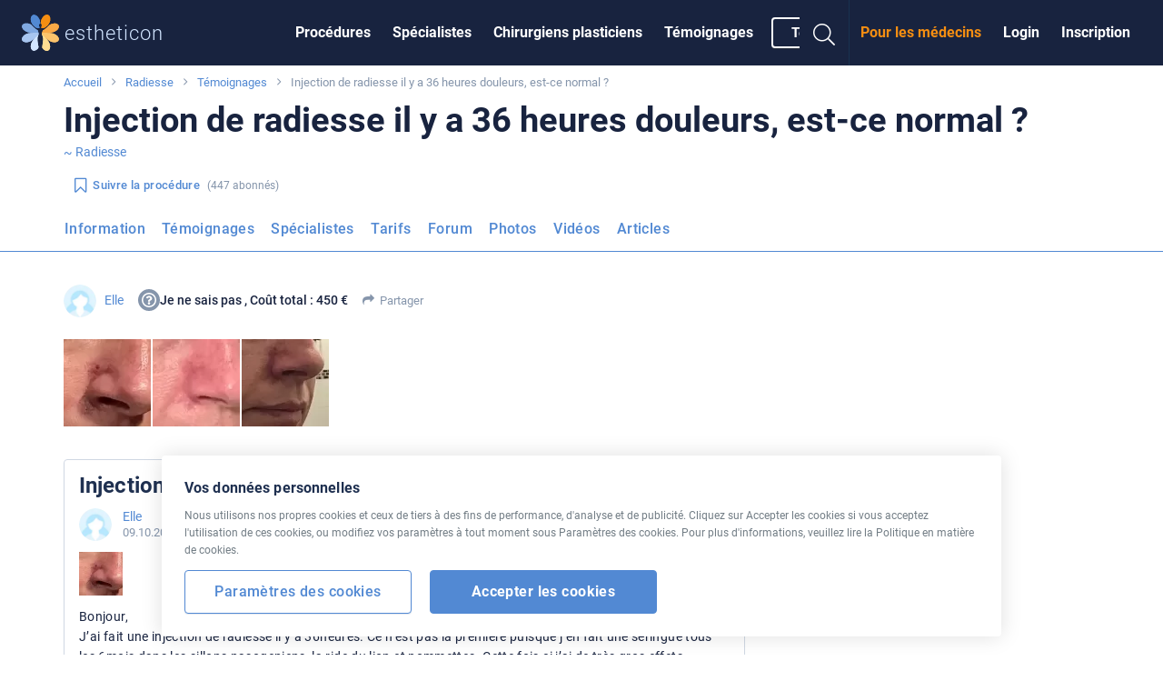

--- FILE ---
content_type: text/html; charset=UTF-8
request_url: https://www.estheticon.fr/patients/elle/injection-de-radiesse-il-y-a-36heures-douleurs-est-ce-normal-i224592
body_size: 16863
content:
<!DOCTYPE html> <!--[if IE 8]> <html class="no-js lt-ie9" lang="fr"> <![endif]--> <!--[if gt IE 8]><!--> <html class="no-js" lang="fr"> <!--<![endif]--> <head>   <meta charset="utf-8" /> <meta http-equiv="Content-Type" content="text/html; charset=utf-8" /> <meta http-equiv="X-UA-Compatible" content="IE=edge,chrome=1" /> <title>Injection de radiesse il y a 36 heures douleurs, est-ce normal ? | Estheticon.fr</title>  <link rel="preconnect" href="https://static.estheticon.fr" crossorigin>  <link rel="dns-prefetch" href="//www.googletagmanager.com"> <link rel="dns-prefetch" href="//www.google-analytics.com"> <link rel="dns-prefetch" href="//securepubads.g.doubleclick.net">  <script>
  const decode=function(e){return decodeURIComponent(e)},leftTrim=function(e){return e.replace(/^\s+/,"")},coIsset=function(e){return-1!==window.document.cookie.indexOf(e+"=")},coGet=function(e){const n=document.cookie.split(";");let t="",o="",c=[];for(let i=0;i<n.length;i++)if(o=(c=(t=n[i].replace(/^\s+/,"")).split("=")).shift(),t=c.join("="),e===o)return decode(t);return""};

  function CookieSettings(settings) {
      this.settings = settings;
      this.update = function(newSettings) {
          this.settings = newSettings;
          if (this._callbacks) {
              for (let i=0; i<this._callbacks.length; i++) {
                 this._callbacks[i].call(this);
              }
          }
      }
      this.onUpdate = function(fn) {
          this._callbacks.push(fn);
      }
      this._callbacks = [];
  }

  let cookieSettings = {required: true, segmentation: null, performance: null};
  if (coIsset('_estheticonGDPR_')) {
      cookieSettings = JSON.parse(coGet('_estheticonGDPR_'));
  }

  window.Estheticon = window.Estheticon || {};
  window.Estheticon.cookieSettings = new CookieSettings(cookieSettings);
  </script> <link href="https://static.estheticon.fr/stylesheets/front.css?v=899" media="screen" rel="stylesheet" type="text/css" />
<link href="https://www.estheticon.fr/patients/elle/injection-de-radiesse-il-y-a-36heures-douleurs-est-ce-normal-i224592" rel="canonical" /> <meta name="viewport" content="width=device-width, initial-scale=1.0, maximum-scale=1, user-scalable=no" />
<meta name="description" content="Bonjour, J’ai fait une injection de radiesse il y a 36heures. Ce n’est pas la première puisque j’en fait une seringue tous les 6mois dans les sillons nasogeniens, la ride du lion et pommettes. Cette fois ci j’ai de très gros effets indésirables et je suis inquiète. Quelques heures après..." />
<meta name="robots" content="index, follow" />  <meta property="og:site_name" content="Estheticon.fr" /> <meta property="og:title" content="Injection de radiesse il y a 36 heures douleurs, est-ce normal ? | Estheticon.fr" /> <meta property="og:type" content="article" /> <meta property="og:description" content="Bonjour, J’ai fait une injection de radiesse il y a 36heures. Ce n’est pas la première puisque j’en fait une seringue tous les 6mois dans les sillons nasogeniens, la ride du lion et pommettes. Cette fois ci j’ai de très gros effets indésirables et je suis inquiète. Quelques heures après..." />  <meta property="og:image" content="https://static.estheticon.fr/contentimgs/orig/65/36/1508895.jpg" />  <meta property="og:image" content="https://static.estheticon.fr/contentimgs/orig/df/40/1509434.jpg" />  <meta property="og:image" content="https://static.estheticon.fr/contentimgs/orig/75/2e/1509437.jpg" />  <meta property="og:url" content="https://www.estheticon.fr/patients/elle/injection-de-radiesse-il-y-a-36heures-douleurs-est-ce-normal-i224592" /> <meta property="fb:admins" content="" /> <meta property="fb:app_id" content="206642376022085" />   <link rel="apple-touch-icon" sizes="57x57" href="https://static.estheticon.fr/pictures/favicons/apple-touch-icon-57x57.png"> <link rel="apple-touch-icon" sizes="60x60" href="https://static.estheticon.fr/pictures/favicons/apple-touch-icon-60x60.png"> <link rel="apple-touch-icon" sizes="72x72" href="https://static.estheticon.fr/pictures/favicons/apple-touch-icon-72x72.png"> <link rel="apple-touch-icon" sizes="76x76" href="https://static.estheticon.fr/pictures/favicons/apple-touch-icon-76x76.png"> <link rel="apple-touch-icon" sizes="114x114" href="https://static.estheticon.fr/pictures/favicons/apple-touch-icon-114x114.png"> <link rel="apple-touch-icon" sizes="120x120" href="https://static.estheticon.fr/pictures/favicons/apple-touch-icon-120x120.png"> <link rel="apple-touch-icon" sizes="144x144" href="https://static.estheticon.fr/pictures/favicons/apple-touch-icon-144x144.png"> <link rel="apple-touch-icon" sizes="152x152" href="https://static.estheticon.fr/pictures/favicons/apple-touch-icon-152x152.png"> <link rel="apple-touch-icon" sizes="180x180" href="https://static.estheticon.fr/pictures/favicons/apple-touch-icon-180x180.png"> <link rel="icon" type="image/png" href="https://static.estheticon.fr/pictures/favicons/favicon-32x32.png" sizes="32x32"> <link rel="icon" type="image/png" href="https://static.estheticon.fr/pictures/favicons/favicon-194x194.png" sizes="194x194"> <link rel="icon" type="image/png" href="https://static.estheticon.fr/pictures/favicons/favicon-96x96.png" sizes="96x96"> <link rel="icon" type="image/png" href="https://static.estheticon.fr/pictures/favicons/android-chrome-192x192.png" sizes="192x192"> <link rel="icon" type="image/png" href="https://static.estheticon.fr/pictures/favicons/favicon-16x16.png" sizes="16x16"> <link rel="manifest" href="/pictures/favicons/manifest.json"> <link rel="mask-icon" href="https://static.estheticon.fr/pictures/favicons/safari-pinned-tab.svg" color="#ffffff"> <meta name="msapplication-TileColor" content="#34393d"> <meta name="msapplication-TileImage" content="https://static.estheticon.fr/pictures/favicons/mstile-144x144.png"> <meta name="msapplication-config" content="https://static.estheticon.fr/pictures/favicons/browserconfig.xml"> <meta name="theme-color" content="#ffffff">  <meta name="apple-itunes-app" content="app-id=1017830647, affiliate-data=at=1000l8uf&ct=smart-banner" data-language='fr' id='meta-apple-itunes-app' />   <meta name="google-play-app" content="app-id=com.estheticon.android" data-title='Estheticon' data-author='Estheticon s.r.o.' data-button='Visualiser' id='meta-google-play-app' />    <!--[if lt IE 9]> <link rel="stylesheet" href="https://static.estheticon.fr/scripts/foundation/css/foundation.ie8.grid.css" /> <script src="//html5shim.googlecode.com/svn/trunk/html5.js"></script> <![endif]--> <script type="text/javascript">
    //<![CDATA[
    window.idThread = 224592;
    //]]>
</script> <link rel="icon" type="image/vnd.microsoft.icon" href="https://static.estheticon.fr/pictures/favicon.ico" />  <script>window.langVersion = 'fr';</script> <script>
dataLayer = [{"idZakroku":"119"},{"nameZakrok":"Radiesse"},{"template":"70"}];
function gtag() {dataLayer.push(arguments);}

gtag("consent", "default", {
    ad_storage: window.Estheticon.cookieSettings.settings.segmentation === true ? "granted" : "denied",
    analytics_storage: window.Estheticon.cookieSettings.settings.performance === true ? "granted" : "denied",
});

window.Estheticon.cookieSettings.onUpdate(function() {
    gtag("consent", "update", {
        ad_storage: this.settings.segmentation === true ? "granted" : "denied",
        analytics_storage: this.settings.performance === true ? "granted" : "denied",
    });
});

</script>   <script>(function(w,d,s,l,i){w[l]=w[l]||[];w[l].push({'gtm.start':
new Date().getTime(),event:'gtm.js'});var f=d.getElementsByTagName(s)[0],
j=d.createElement(s),dl=l!='dataLayer'?'&l='+l:'';j.async=true;j.src=
'https://www.googletagmanager.com/gtm.js?id='+i+dl;f.parentNode.insertBefore(j,f);
})(window,document,'script','dataLayer','GTM-PPMKHGD');</script>      <script>
(function(i,s,o,g,r,a,m){i['GoogleAnalyticsObject']=r;i[r]=i[r]||function(){
(i[r].q=i[r].q||[]).push(arguments)},i[r].l=1*new Date();a=s.createElement(o),
m=s.getElementsByTagName(o)[0];a.async=1;a.src=g;m.parentNode.insertBefore(a,m)
})(window,document,'script','//www.google-analytics.com/analytics.js','ga');

if (window.Estheticon.cookieSettings.settings.performance === false) {
    window['ga-disable-UA-2495835-24'] = true;
}

ga('create', 'UA-2495835-24', 'auto', {'useAmpClientId': true});

ga('set', 'dimension1', '119');
 

ga('set', 'dimension2', 'Not logged in');

(function(window) {
    var html = window.document.documentElement;
    var w = Math.max(html.clientWidth, window.innerWidth || 0);
    var h = Math.max(html.clientHeight, window.innerHeight || 0);
    var orientation = w > h ? "Landscape" : "Portrait";
    ga('set', 'dimension3', orientation);
})(window);

(function(ga, localStorage) {
    if (localStorage) {
        var ds = localStorage.getItem('_ds-stage');
        if (ds) {
            ga('set', 'dimension5', ds);
        }
    }
})(ga, localStorage);

ga('set', 'dimension7', '70');
  ga('set', 'contentGroup1', '/reviews/item');
 
// ABR
setTimeout("ga('send', 'event', '20_seconds', 'read')", 20000);
</script>   <script src="/scripts/advertisement.js"></script> <script>
ga('set', 'dimension6', (function(w){
    return w.noBlocker ? 'disabled' : 'enabled';
})(window));

ga('send', 'pageview');

try {
    window.addEventListener("load", function() {
        if (!window.ga || !ga.create) {
            var img = document.createElement("img");
            img.setAttribute("style","width:0px;height:0px;display:none;");
            img.src = "/image.php?type=gablocked&lang=FR&url=http%3A%2F%2Fwww.estheticon.fr%2Fpatients%2Felle%2Finjection-de-radiesse-il-y-a-36heures-douleurs-est-ce-normal-i224592"; document.body.appendChild(img);
        }
    }, false);
} catch (err) {}
</script>      <script type='text/javascript'>
var googletag = googletag || {};
googletag.cmd = googletag.cmd || [];
(function() {
var gads = document.createElement('script');
gads.async = true;
gads.type = 'text/javascript';
var useSSL = 'https:' == document.location.protocol;
gads.src = (useSSL ? 'https:' : 'http:') + 
'//securepubads.g.doubleclick.net/tag/js/gpt.js';
var node = document.getElementsByTagName('script')[0];
node.parentNode.insertBefore(gads, node);
})();
</script> <script type='text/javascript'>
var Estheticon = Estheticon || {};

googletag.cmd.push(function() {

    
var mappingLeaderboard = googletag.sizeMapping().
                         addSize([1000, 500 ], [[1140, 100], [970, 210]]).
                         addSize([1, 1 ], [[640, 100], [970, 210]]).
                         build();

 googletag.defineSlot('/1017123/komercni-sdeleni-FR', [780, 108], 'div-gpt-ad-1403018802835-15').addService(googletag.pubads());
googletag.defineSlot('/1017123/Videobanner-FR', [[300, 250], [360, 250]], 'div-gpt-ad-1403018802835-16').addService(googletag.pubads());
googletag.defineSlot('/1017123/global-motiva', [[300, 250], [360, 250]], 'div-gpt-ad-1403018802835-21').addService(googletag.pubads());
googletag.defineSlot('/1017123/Videobanner-FR-2', [[300, 250], [360, 250]], 'div-gpt-ad-1403018802835-20').addService(googletag.pubads());
googletag.defineSlot('/1017123/FR_Big_Rectangle', [[360, 250], [300, 250]], 'div-gpt-ad-1403018802835-10').addService(googletag.pubads());
googletag.defineSlot('/1017123/Middle_Big_Rectangle', [[300, 250], [360, 250]], 'div-gpt-ad-1403018802835-14').addService(googletag.pubads());
googletag.defineSlot('/1017123/FR_Sticky_Big_Rectangle', [[360, 250], [300, 250]], 'div-gpt-ad-1403018802835-13').addService(googletag.pubads());
googletag.defineSlot('/1017123/FR_Leaderboard', [[640,100], [1140, 100], [970, 210]], 'div-gpt-ad-1403018802835-11').defineSizeMapping(mappingLeaderboard).addService(googletag.pubads());
googletag.defineSlot('/1017123/bottomleaderboard', [[970, 310], [970, 210]], 'div-gpt-ad-1403018802835-19').addService(googletag.pubads());
      googletag.pubads().setTargeting("obor", "71");
        googletag.pubads().setTargeting("zakrok", "119");
         googletag.pubads().enableSingleRequest();
    googletag.pubads().collapseEmptyDivs(true);

    Estheticon.ads = googletag.ads || [];
    googletag.pubads().addEventListener('slotOnload', function(event) {

        if (!event.isEmpty) {

            var adElement = document.getElementById(event.slot.getSlotElementId());

            if (!adElement) {
                return;
            }

            try {

                var adParent = adElement.parentNode;
                var adFrame = adElement.getElementsByTagName('iframe')[0];
                var adFrameBody = (adFrame.contentWindow) ? adFrame.contentWindow.document.body : adFrame.contentDocument.body;

                                if (adFrameBody.getAttribute('data-banner-html') === 'noframe') {

                    var replaceId = adFrameBody.getAttribute('data-replace');

                    // remove all but title
                    var ii = adElement.children.length;
                    while (ii--) {
                        if (adElement.children[ii].nodeName !== 'SPAN') {
                            adElement.removeChild(adElement.children[ii]);
                        }
                    }

                    // inject html code of banner right into our dom
                    var i = adFrameBody.children.length;
                    var last = null;

                    while (i--) {
                        var current = adFrameBody.children[i];
                        if (current.nodeName !== 'SCRIPT' && current.nodeName !== 'META' && current.nodeName !== 'TITLE') {
                            if (last) {
                                adElement.insertBefore(current, last);
                            } else {
                                adElement.appendChild(current);
                            }
                            last = current;
                        }
                    }

                    if (replaceId != 'heroimage') {
                        adParent.className = adParent.className.replace('widget--ad', '').replace('banner', '') + ' widget--side js-html-ad';
                    }

                    // fix loading images in firefox + change CDN domain
                    var imgs = adParent.getElementsByTagName('img');
                    for (var i = 0, max = imgs.length; i < max; i++) {

                        var src = imgs[i].src;
                        if (imgs[i].src && imgs[i].src.indexOf('/contentimgs') >= 0) {
                                                        src = 'https://static.estheticon.fr' + imgs[i].src.replace(/(https?:)?\/\/[^\/]+/i, '');
                        }

                        imgs[i].setAttribute('src', src);
                    }

                    adFrame.parentNode.remove();

                    // Do we want to replace any element?
                    // We actually remove target element from DOM
                    if (replaceId) {
                        var replaceElement = document.getElementById(replaceId);
                        if (replaceElement) {

                            if (replaceId === 'heroimage') {// crossfade effect

                                var newHero = adParent.querySelector('.js-dfp-hero .hero__fake');
                                newHero.querySelector('.hero__bg').onload = function() {
                                    newHero.className = 'hero__fake is-visible';
                                    replaceElement.className = 'hero__fake';
                                }

                            } else {
                                replaceElement.remove(replaceElement);
                            }
                        }
                    }

                }

                                Estheticon.ads.push(adParent);

                // show ad
                adParent.className = adParent.className.replace('hide', '');

            } catch (e) {
            }
        }

    });

    var DISABLE_COOKIES = window.Estheticon.cookieSettings.settings.segmentation === true ? 0 : 1;

    googletag.pubads().setCookieOptions(DISABLE_COOKIES);

    googletag.enableServices();
});

window.Estheticon = Estheticon;
</script>  </head> <body data-servertime="2026-01-14" class='language-fr template-70   '> <div class="off-canvas-wrapper"> <div class="off-canvas off-canvas--left position-left" id="offCanvasLeft" data-off-canvas>  <button class="close-button" aria-label="Close menu" type="button" data-close> <span aria-hidden="true"><i class="fal fa-times"></i></span> </button> <ul class="vertical menu">  <li> <a href='https://www.estheticon.fr/operations'
           data-logger="site_linking" data-log-action="sitewide_nav" data-log-label="procedures"  >Procédures</a> </li>  <li> <a href='https://www.estheticon.fr/chirurgiens'
           data-logger="site_linking" data-log-action="sitewide_nav" data-log-label="doctors"  >Spécialistes</a> </li>  <li> <a href='https://www.estheticon.fr/chirurgiens-plasticiens'
          rel="nofollow" data-logger="site_linking" data-log-action="sitewide_nav" data-log-label="plastic_surgeons"  >Chirurgiens plasticiens</a> </li>  <li> <a href='https://www.estheticon.fr/patients'
           data-logger="site_linking" data-log-action="sitewide_nav" data-log-label="reviews"  >Témoignages</a> </li>  <li> <a href='/create-review'
          data-review-button=""rel="nofollow"data-logger="story"data-log-source="patientstorylabel-topbar"   >Témoigner</a> </li>  </ul> </div>  <div class="off-canvas-content" data-off-canvas-content>   <noscript><iframe src="https://www.googletagmanager.com/ns.html?id=GTM-PPMKHGD" height="0" width="0" style="display:none;visibility:hidden"></iframe></noscript>    <div class='banner banner--leaderboard row column text-center hide  js-leaderboard js-mobile-ad hide-for-small-only' style='overflow:hidden'> <div id='div-gpt-ad-1403018802835-11' style='display:none'> <script type='text/javascript'>
if (typeof googletag != 'undefined') {
    googletag.cmd.push(function() { googletag.display('div-gpt-ad-1403018802835-11'); });
}
</script> </div> <span class='banner__title'>&nbsp;</span> </div>  <header id='sticky-bar' class='sticky-bar ' > <div class="title-bar" id='title-bar' data-responsive-toggle="top-bar" data-hide-for="large"> <a class="top-bar__icon top-bar__menu-toggle" type="button" data-toggle="offCanvasLeft" data-logger="site_linking" data-log-action="sitewide_nav" data-log-label="hamburger_on"> <span class='menu-icon'></span> <span class='menu-icon__title'>MENU</span> </a> <a class="top-bar__icon title-bar-title" href='https://www.estheticon.fr' 
     title='Chirurgie esthétique' data-logger="site_linking" data-log-action="sitewide_nav" data-log-label="home"> <span class="logo logo--small"> <img alt='estheticon' height='30' width='31' src='https://static.estheticon.fr/pictures/logos/stickybar/all.svg' /><span>estheticon</span> </span> </a> <ul class='top-bar__right'> <li><a data-class='top-bar--search' class='top-bar__icon top-bar__icon--search js-search-open' data-toggle="top-bar"><i class="fal fa-search"></i></a></li>  <li><a data-class='top-bar--rightmenu' class='top-bar__icon top-bar__icon--guest' data-toggle="top-bar"><i class='fal fa-user-circle'></i></a></li>  </ul>  </div>   <nav class="top-bar js-uninitialized" id='top-bar'> <div class="top-bar__flex"> <div class="top-bar-title show-for-large"> <a class='logo' href='https://www.estheticon.fr' 
      title='Chirurgie esthétique' data-logger="site_linking" data-log-action="sitewide_nav" data-log-label="home"> <img alt='estheticon' height='40' width='41' src='https://static.estheticon.fr/pictures/logos/stickybar/all.svg' /><span class='show-for-large'>estheticon</span> </a> </div> <div> <div class="top-bar-left show-for-large"> <ul id='top-bar-collapsed-menu' class="dropdown vertical medium-horizontal menu--topbar menu--topbarmain menu" data-dropdown-menu style='display:none'> <li> <a>MENU</a> <ul class='menu'> </ul> </li>   <li data-do-not-collapse> <a class='show-for-large button button--outline button--white small' rel="nofollow" data-review-button
       data-logger='story' data-log-source='patientstorylabel-topbar' href='https://www.estheticon.fr/create-review'> Témoigner </a> <a class='show-for-small-only' rel="nofollow" data-review-button
       data-logger='story' data-log-source='patientstorylabel-topbar' href='https://www.estheticon.fr/create-review'> Témoigner </a> </li>   </ul> <ul id='top-bar-menu' class="menu menu--topbar menu--topbarmain vertical medium-horizontal dropdown" data-responsive-menu="drilldown medium-dropdown">   <li> <a href='https://www.estheticon.fr/operations'
          data-logger="site_linking" data-log-action="sitewide_nav" data-log-label="procedures"  >Procédures</a> </li>  <li> <a href='https://www.estheticon.fr/chirurgiens'
          data-logger="site_linking" data-log-action="sitewide_nav" data-log-label="doctors"  >Spécialistes</a> </li>  <li> <a href='https://www.estheticon.fr/chirurgiens-plasticiens'
          data-logger="site_linking" data-log-action="sitewide_nav" data-log-label="plastic_surgeons"  rel="nofollow">Chirurgiens plasticiens</a> </li>  <li> <a href='https://www.estheticon.fr/patients'
          data-logger="site_linking" data-log-action="sitewide_nav" data-log-label="reviews"  >Témoignages</a> </li>     <li data-do-not-collapse> <a class='show-for-large button button--outline button--white small' rel="nofollow" data-review-button
       data-logger='story' data-log-source='patientstorylabel-topbar' href='https://www.estheticon.fr/create-review'> Témoigner </a> <a class='show-for-small-only' rel="nofollow" data-review-button
       data-logger='story' data-log-source='patientstorylabel-topbar' href='https://www.estheticon.fr/create-review'> Témoigner </a> </li>   </ul> </div> <div class="top-bar-right top-bar-right--notlogged"> <ul class="menu menu--topbar  align-right dropdown" data-responsive-menu='medium-dropdown'>  <li class='show-for-large'><a href='https://www.estheticon.fr/sign-up' rel="nofollow" data-open-auth-modal="signup" data-url='https://www.estheticon.fr/sign-up' data-logger="form" data-log-type="signup" data-log-action="open" data-log-source="topbar" data-log-delay="false">Inscription</a></li> <li class='show-for-large'><a href='https://www.estheticon.fr/sign-in' rel="nofollow" data-open-auth-modal="login" data-url='https://www.estheticon.fr/sign-in' data-logger="form" data-log-type="login" data-log-action="open" data-log-source="topbar" data-log-delay="false">Login</a></li> <li class='show-for-large'><a href='https://www.estheticon.fr/registration' class="c2a" data-logger="site_linking" data-log-action="sitewide_nav" data-log-label="doctors_area">Pour les médecins</a></li>  <li class='top-bar-right-search relative hide-for-large'> <form action='/serp' class='searchform' method='post' id='cse-search-box'> <input type='hidden' name='region-id' /> <input type='hidden' name='search-value' /> <input type='hidden' name='lang-version' value='FR' /> <input type='text' class='searchform__input' name='search-name' id='search-input' autocomplete='off' placeholder='Chercher' /> <button type='submit' name='search' class='searchform__button'><i class="fal fa-search"></i></button> </form>
 </li> <li class='show-for-large'><a data-class='top-bar--search' class='top-bar__icon top-bar__icon--search js-search-open' data-toggle><i class="fal fa-search fa-fw"></i></a></li> </ul>  <ul class='top-bar-right-menu vertical menu menu--topbar hide-for-large'>  <li><a href='https://www.estheticon.fr/sign-in' rel="nofollow" data-url='https://www.estheticon.fr/sign-in' data-open-auth-modal="login" data-logger="form" data-log-type="login" data-log-action="open" data-log-source="topbar" data-log-delay="false">Login</a></li> <li><a href='https://www.estheticon.fr/sign-up' rel="nofollow" data-url='https://www.estheticon.fr/sign-up' data-open-auth-modal="signup" data-logger="form" data-log-type="signup" data-log-action="open" data-log-source="topbar" data-log-delay="false">Inscription</a></li> <li><a href='https://www.estheticon.fr/registration' class="c2a" data-logger="site_linking" data-log-action="sitewide_nav" data-log-label="doctors_area">Pour les médecins</a></li>  </ul> </div> </div> </div> </nav>  <div id='sticky-bar-notices' class='sticky-bar-notices'></div> </header>    <div class='row column'> <ol class='breadcrumbs'>  <li class="breadcrumbs__item ">  <a href='https://www.estheticon.fr' title='Accueil'>Accueil</a>  </li>  <li class="breadcrumbs__item ">  <a href='/operations/radiesse' title='Radiesse'>Radiesse</a>  </li>  <li class="breadcrumbs__item ">  <a href='/patients/radiesse' title='Témoignages'>Témoignages</a>  </li>  <li class="breadcrumbs__item current">  Injection de radiesse il y a 36 heures douleurs, est-ce normal ?  </li>  </ol> </div> <main id='content'>  <div id='left-above-main-wide' class='row column columns--left'>  <div>  <h1 class="small"> <span data-h1>Injection de radiesse il y a 36 heures douleurs, est-ce normal ?</span> </h1>   <div class="beauty-story__heading"> <div class="beauty-story__meta">     <span class="item"><a href="/chirurgiens/radiesse">~ Radiesse</a></span>   </div> </div>   <div class="mt-1@small">  <button type='button' class="follow-button button  button--text small  " data-follow-button
    data-follow-id='119' data-follow-type='procedure' data-follow='1'
         title='Cliquez sur Suivre, vous trouverez les nouveautés sur la page d&#39;accueil d&#39;Estheticon.fr'
    >  <i class="fa fa-bookmark-o left"></i>  <span class='follow-button__title'>Suivre la procédure </span> </button>  <span class='follow-button__followers' style="margin-left:-0.5rem;font-size:0.75rem;">(447 abonnés)</span>    </div>  </div>     <div data-sticky-container class="mt-2@small" id="sticky-context-menu"> <nav class="row column expanded sticky-nav  sticky-nav--buttonless sticky" data-sticky data-sticky-on="small" data-anchor="main-content" data-margin-top="0" data-check-every="150" style="background-color:#fff;">  <h4 class="show-on-stuck sticky-nav__title">Radiesse</h4>  <ul class="dropdown menu button-menu" data-dropdown-menu
     data-disable-hover="true" data-click-open="true" data-close-on-click="true">  <li data-id="button-menu-4" >   <a href="/operations/radiesse" title="Information - Radiesse"  class="button button--outline button--blue "  data-logger="site_linking" data-log-action="context_nav" data-log-label="procedure">Information</a>  </li>  <li data-id="button-menu-48" >   <a href="/patients/radiesse" title="T&eacute;moignages - Radiesse"  class="button button--outline button--blue "  data-logger="site_linking" data-log-action="context_nav" data-log-label="reviews">Témoignages</a>  </li>  <li data-id="button-menu-67" >   <a href="/chirurgiens/radiesse" title="Sp&eacute;cialistes - Radiesse"  class="button button--outline button--blue "  data-logger="site_linking" data-log-action="context_nav" data-log-label="doctors">Spécialistes</a>  </li>  <li data-id="button-menu-1" >   <a href="/prix/radiesse" title="Tarifs - Radiesse"  class="button button--outline button--blue "  data-logger="site_linking" data-log-action="context_nav" data-log-label="prices">Tarifs</a>  </li>  <li data-id="button-menu-17" >   <a href="/discussions/radiesse" title="Forum - Radiesse"  class="button button--outline button--blue "  data-logger="site_linking" data-log-action="context_nav" data-log-label="forum">Forum</a>  </li>  <li data-id="button-menu-20" >   <a href="/photos-avant-apres/radiesse" title="Photos - Radiesse"  class="button button--outline button--blue "  data-logger="site_linking" data-log-action="context_nav" data-log-label="ba">Photos</a>  </li>  <li data-id="button-menu-49" >   <a href="/video/radiesse" title="Vid&eacute;os - Radiesse"  class="button button--outline button--blue "  data-logger="site_linking" data-log-action="context_nav" data-log-label="video">Vidéos</a>  </li>  <li data-id="button-menu-69" >   <a href="/articles/radiesse" title="Articles - Radiesse"  class="button button--outline button--blue "  data-logger="site_linking" data-log-action="context_nav" data-log-label="articles">Articles</a>  </li>  <li class="js-menu-toggle is-dropdown-submenu-parent invisible opens-left hide-for-small-only"> <a class="button button--outline button--blue">plus&nbsp;</a> <ul class="vertical menu js-menu-dropdown"></ul> </li> </ul> <hr> </nav> </div>       </div> <div id='main-content' class='row'>  <div class='medium-8 columns columns--left' id='left-column'>      <section class='widget widget--nocard beauty-story js-discussion-thread  ' data-can-reply='1'
     >  <div id='review-author-bar' class="beauty-story__author text-center@small text-left@medium">  <span class="item"> <div class="avatar avatar--small hide-for-small-only "
    data-avatar-dropdown="837549"     >  <a href="https://users.estheticon.fr/utilisateurs/elle"
          class="over skip-gallery"
        rel='nofollow'>  <div class="image">  <picture>
            <source data-srcset='https://static.estheticon.fr/contentimgs/w76h76c/ca/85/1508893.webp, https://static.estheticon.fr/contentimgs/w76h76c/ca/85/1508893@2x.webp 2x' type='image/webp'>
            <source data-srcset='https://static.estheticon.fr/contentimgs/w76h76c/ca/85/1508893.jpg, https://static.estheticon.fr/contentimgs/w76h76c/ca/85/1508893@2x.jpg 2x' type='image/jpeg'> 
            <img data-src='https://static.estheticon.fr/contentimgs/w76h76c/ca/85/1508893.jpg'  alt='Elle' />
            </picture><noscript><img src='https://static.estheticon.fr/contentimgs/w76h76c/ca/85/1508893.jpg' alt='Elle'></noscript>  </div>   </a>  </div> <div class="avatar  show-for-small-only "
    data-avatar-dropdown="837549"     >  <a href="https://users.estheticon.fr/utilisateurs/elle"
          class="over skip-gallery"
        rel='nofollow'>  <div class="image">  <picture>
            <source data-srcset='https://static.estheticon.fr/contentimgs/w76h76c/ca/85/1508893.webp, https://static.estheticon.fr/contentimgs/w76h76c/ca/85/1508893@2x.webp 2x' type='image/webp'>
            <source data-srcset='https://static.estheticon.fr/contentimgs/w76h76c/ca/85/1508893.jpg, https://static.estheticon.fr/contentimgs/w76h76c/ca/85/1508893@2x.jpg 2x' type='image/jpeg'> 
            <img data-src='https://static.estheticon.fr/contentimgs/w76h76c/ca/85/1508893.jpg'  alt='Elle' />
            </picture><noscript><img src='https://static.estheticon.fr/contentimgs/w76h76c/ca/85/1508893.jpg' alt='Elle'></noscript>  </div>   </a>  </div> <br class="show-for-small-only">  <a href="https://users.estheticon.fr/utilisateurs/elle" data-avatar-dropdown="837549" rel='nofollow'> Elle </a>  </span> <span class="item"> <strong> <img class='left' src='/pictures/redesign2018/ico-review-neutral.svg' alt='' /><strong>Je ne sais pas</strong> , Coût total : 450 € </strong> </span>     <span class="item item--small">  <div style="display:inline-block" data-toggle='share-review-dropdown-1-'> <i class='fa fa-share'></i>&nbsp;
  <a class='js-share u-inherit-color' data-url='https%3A%2F%2Fwww.estheticon.fr%2Fpatients%2Felle%2Finjection-de-radiesse-il-y-a-36heures-douleurs-est-ce-normal-i224592'>Partager</a> </div> <div id='share-review-dropdown-1-' class='dropdown-pane js-share-dropdown' data-dropdown data-close-on-click="true" style="text-align:left"> <h4>Partage</h4> <ul class="social-buttons mb-0@small"> <li> <a class="js-open-popup" href="https://www.facebook.com/dialog/share?app_id=515079969393712&amp;display=popup&amp;quote=Bonjour%2C+J%E2%80%99ai+fait+une+injection+de+radiesse+il+y+a+36heures.+Ce+n%E2%80%99est+pas+la+premi%C3%A8re+puisque+j%E2%80%99en+fait+une+seringue+tous+les+6mois+dans+les+sillons+nasogeniens%2C+la+ride+du+lion+et+pommettes.+Cette+fois+ci+j%E2%80%99ai+de+tr%C3%A8s+gros+effets+ind%C3%A9sirables+et+je...&amp;href=https%3A%2F%2Fwww.estheticon.fr%2Fpatients%2Felle%2Finjection-de-radiesse-il-y-a-36heures-douleurs-est-ce-normal-i224592" target="_blank" rel="nofollow"><i class="fa fa-fw fa-lg fa-facebook"></i><span class="show-for-sr"> Facebook</span></a> </li> <li> <a class="js-open-popup" href="https://twitter.com/intent/tweet?url=https%3A%2F%2Fwww.estheticon.fr%2Fpatients%2Felle%2Finjection-de-radiesse-il-y-a-36heures-douleurs-est-ce-normal-i224592&amp;text=Bonjour%2C+J%E2%80%99ai+fait+une+injection+de+radiesse+il+y+a+36heures.+Ce+n%E2%80%99est+pas+la+premi%C3%A8re+puisque+j%E2%80%99en+fait+une+seringue+tous+les+6mois+dans+les+sillons+nasogeniens%2C+la+ride+du+lion+et+pommettes.+Cette+fois+ci+j%E2%80%99ai+de+tr%C3%A8s+gros+effets+ind%C3%A9sirables+et+je..." target="_blank" rel="nofollow"><i class="fa fa-fw fa-lg fa-twitter"></i><span class="show-for-sr"> Twitter</span></a> </li>  </ul> </div> </div>     <div class="horizontal horizontal--gallery image-group--slider js-gallery mb-1@small mb-3@medium" data-likes-singular="J'aime" data-likes-plural="J'aime" id="">  <a href="https://static.estheticon.fr/contentimgs/orig/65/36/1508895.jpg" class="image  "
    target="_blank"   data-id="1508895" data-likes="0"> <picture>
            <source data-srcset='https://static.estheticon.fr/contentimgs/w96h96c/65/36/1508895.webp' type='image/webp'>
            <source data-srcset='https://static.estheticon.fr/contentimgs/w96h96c/65/36/1508895.jpg' type='image/jpeg'> 
            <img data-src='https://static.estheticon.fr/contentimgs/w96h96c/65/36/1508895.jpg'  />
            </picture><noscript><img src='https://static.estheticon.fr/contentimgs/w96h96c/65/36/1508895.jpg'></noscript>  </a>  <a href="https://static.estheticon.fr/contentimgs/orig/df/40/1509434.jpg" class="image  "
    target="_blank"   data-id="1509434" data-likes="0"> <picture>
            <source data-srcset='https://static.estheticon.fr/contentimgs/w96h96c/df/40/1509434.webp' type='image/webp'>
            <source data-srcset='https://static.estheticon.fr/contentimgs/w96h96c/df/40/1509434.jpg' type='image/jpeg'> 
            <img data-src='https://static.estheticon.fr/contentimgs/w96h96c/df/40/1509434.jpg'  />
            </picture><noscript><img src='https://static.estheticon.fr/contentimgs/w96h96c/df/40/1509434.jpg'></noscript>  </a>  <a href="https://static.estheticon.fr/contentimgs/orig/75/2e/1509437.jpg" class="image  "
    target="_blank"   data-id="1509437" data-likes="0"> <picture>
            <source data-srcset='https://static.estheticon.fr/contentimgs/w96h96c/75/2e/1509437.webp' type='image/webp'>
            <source data-srcset='https://static.estheticon.fr/contentimgs/w96h96c/75/2e/1509437.jpg' type='image/jpeg'> 
            <img data-src='https://static.estheticon.fr/contentimgs/w96h96c/75/2e/1509437.jpg'  />
            </picture><noscript><img src='https://static.estheticon.fr/contentimgs/w96h96c/75/2e/1509437.jpg'></noscript>  </a>  </div>      <div class="beauty-story__post js-post " id='718406'
    > <div class="beauty-story__topic"> <h2 class='js-thread-subject'>Injection de radiesse il y a 36 heures douleurs, est-ce normal ?</h2> <div class="person mb-1@small">  <div class="avatar avatar--small  "
    data-avatar-dropdown="837549"     >  <a href="https://users.estheticon.fr/utilisateurs/elle"
          class="over skip-gallery"
        rel='nofollow'>  <div class="image">  <picture>
            <source data-srcset='https://static.estheticon.fr/contentimgs/w76h76c/ca/85/1508893.webp, https://static.estheticon.fr/contentimgs/w76h76c/ca/85/1508893@2x.webp 2x' type='image/webp'>
            <source data-srcset='https://static.estheticon.fr/contentimgs/w76h76c/ca/85/1508893.jpg, https://static.estheticon.fr/contentimgs/w76h76c/ca/85/1508893@2x.jpg 2x' type='image/jpeg'> 
            <img data-src='https://static.estheticon.fr/contentimgs/w76h76c/ca/85/1508893.jpg'  alt='Elle' />
            </picture><noscript><img src='https://static.estheticon.fr/contentimgs/w76h76c/ca/85/1508893.jpg' alt='Elle'></noscript>  </div>   </a>  </div> <span class="person__name" data-avatar-dropdown="837549"> <a href="https://users.estheticon.fr/utilisateurs/elle" rel='nofollow'>Elle</a> </span>  <span class="beauty-story__meta"> <time>09.10.2019</time> 
                | visitor  </span> </div>  <div class="horizontal horizontal--gallery  js-gallery mb-1@small" data-likes-singular="J'aime" data-likes-plural="J'aime" id="">  <a href="https://static.estheticon.fr/contentimgs/orig/65/36/1508895.jpg" class="image  image-group__item--square "
    target="_blank"   data-id="1508895" data-likes="0"> <picture>
            <source data-srcset='https://static.estheticon.fr/contentimgs/w48h48c/65/36/1508895.webp' type='image/webp'>
            <source data-srcset='https://static.estheticon.fr/contentimgs/w48h48c/65/36/1508895.jpg' type='image/jpeg'> 
            <img data-src='https://static.estheticon.fr/contentimgs/w48h48c/65/36/1508895.jpg'  />
            </picture><noscript><img src='https://static.estheticon.fr/contentimgs/w48h48c/65/36/1508895.jpg'></noscript>  </a>  </div>   <div class="wysiwyg"> <p>Bonjour,<br /> J’ai fait une injection de radiesse il y a 36heures. Ce n’est pas la première puisque j’en fait une seringue tous les 6mois dans les sillons nasogeniens, la ride du lion et pommettes. Cette fois ci j’ai de très gros effets indésirables et je suis inquiète. Quelques heures après l’injection dans le sang droit j’ai senti une petite inflammation puis dans la nuit impossible de dormir tans j’avais mal à la narine. Au lever ma narine me fait très mal, la moitié de mon nez est très rouge et chaud et j’ai d’enrmes Plaques tout autour et en remontant. J’ai été voir la chirurgienne qui a dit que c’etait Bizarre mais que comme le nez devenait blanc quand on le touchait et redevenait rouge ensuite ce n’etait Pas grave et qu’elle avait juste dû toucher un nerf. Elle m’a prescrit cortisone et granules arnica. Cependant les heures passent mais j’ai toujours très mal et les marques sont de pire en pire. Svp j’ai besoin d’etre Rassurée et de savoir si il n’y a pas de danger</p> </div> <div class="beauty-story__actions"> <button data-reply data-id='718406' class="button button--primary">Répondre</button> <button class='button button--blue button--outline button--nowrap ' data-like data-id='718406' data-type='post'>
            <i class='fa fa-heart left'></i><span class='js-likes'>1</span>&nbsp;J'aime
            </button> </div> </div> <div id='form-placeholder-718406'></div>   <a class="beauty-story__show-responses " id='responses-718406-on' data-toggler='.hide' data-toggle="responses-718406 responses-718406-on responses-718406-off"><i class="fa fa-angle-down right"></i>Afficher les contributions<span class="label label--blue">5</span></a> <a class="beauty-story__show-responses hide" id='responses-718406-off' data-toggler='.hide' data-toggle="responses-718406 responses-718406-on responses-718406-off"><i class="fa fa-angle-up right"></i>Masquer les contributions<span class="label label--blue">5</span></a> <div id='responses-718406' class="js-responses hide" data-toggler='.hide'>    <div id='718572' class="js-post beauty-story__response"
     >   <div class="person mb-1@small"> <div class="avatar avatar--small  "
    data-avatar-dropdown="240673"     >  <a href="https://users.estheticon.fr/utilisateurs/chris24"
          class="over skip-gallery"
        rel='nofollow'>  <div class="image">  <picture>
            <source data-srcset='https://static.estheticon.fr/pictures/no_img/avatar.webp, https://static.estheticon.fr/pictures/no_img/avatar@2x.webp 2x' type='image/webp'>
            <source data-srcset='https://static.estheticon.fr/pictures/no_img/avatar.jpg, https://static.estheticon.fr/pictures/no_img/avatar@2x.jpg 2x' type='image/jpeg'> 
            <img data-src='https://static.estheticon.fr/pictures/no_img/avatar.jpg'  alt='christyna' />
            </picture><noscript><img src='https://static.estheticon.fr/pictures/no_img/avatar.jpg' alt='christyna'></noscript>  </div>   </a>  </div> <span class="person__name" data-avatar-dropdown="240673">  <a href="https://users.estheticon.fr/utilisateurs/chris24" rel='nofollow'>christyna</a>  </span> <span class="beauty-story__meta"> <time>10.10.2019</time>
            | visitor  </span> </div> <div class="wysiwyg"> <p>Bonjour.<br />
Telephonez  à  votre chirurgien.<br />
<br />
Il vous prendra  en rendez vous d urgence.<br />
Ne restez pas comme ça. <br />
<br />
Il y a un suivi  s il y a un soucis  et heureusement. <br />
<br />
Ne tardez pas le week  end approche  et là  personne ne sera joingnable.<br />
<br />
Courage</p> </div>   <div class="beauty-story__actions mb-1@small"> <button data-reply data-id='718572' class="button button--secondary small">Votre réaction</button> <button class='button button--blue button--outline button--nowrap small' data-like data-id='718572' data-type='post'>
            <i class='fa fa-heart left'></i><span class='js-likes'></span>&nbsp;J'aime
            </button> </div> <div id="form-placeholder-718572"></div>   </div>    <div id='719021' class="js-post beauty-story__response"
     >   <div class="person mb-1@small"> <div class="avatar avatar--small  "
    data-avatar-dropdown="244879"     >  <a href="https://users.estheticon.fr/utilisateurs/helen4jc"
          class="over skip-gallery"
        rel='nofollow'>  <div class="image">  <picture>
            <source data-srcset='https://static.estheticon.fr/pictures/no_img/avatar.webp, https://static.estheticon.fr/pictures/no_img/avatar@2x.webp 2x' type='image/webp'>
            <source data-srcset='https://static.estheticon.fr/pictures/no_img/avatar.jpg, https://static.estheticon.fr/pictures/no_img/avatar@2x.jpg 2x' type='image/jpeg'> 
            <img data-src='https://static.estheticon.fr/pictures/no_img/avatar.jpg'  alt='ALEX4JC' />
            </picture><noscript><img src='https://static.estheticon.fr/pictures/no_img/avatar.jpg' alt='ALEX4JC'></noscript>  </div>   </a>  </div> <span class="person__name" data-avatar-dropdown="244879">  <a href="https://users.estheticon.fr/utilisateurs/helen4jc" rel='nofollow'>ALEX4JC</a>  </span> <span class="beauty-story__meta"> <time>14.10.2019</time>
            | visitor  </span> </div> <div class="wysiwyg"> <p>si la cortisone n 'aide pas  , retournez voir votre  chirurgien. bon courage</p> </div>   <div class="beauty-story__actions mb-1@small"> <button data-reply data-id='719021' class="button button--secondary small">Votre réaction</button> <button class='button button--blue button--outline button--nowrap small' data-like data-id='719021' data-type='post'>
            <i class='fa fa-heart left'></i><span class='js-likes'></span>&nbsp;J'aime
            </button> </div> <div id="form-placeholder-719021"></div>   </div>    <div id='814390' class="js-post beauty-story__response"
     >   <div class="person mb-1@small"> <div class="avatar avatar--small  "
    data-avatar-dropdown="999766"     >  <a href="https://users.estheticon.fr/utilisateurs/lanadusud"
          class="over skip-gallery"
        rel='nofollow'>  <div class="image">  <picture>
            <source data-srcset='https://static.estheticon.fr/pictures/no_img/avatar.webp, https://static.estheticon.fr/pictures/no_img/avatar@2x.webp 2x' type='image/webp'>
            <source data-srcset='https://static.estheticon.fr/pictures/no_img/avatar.jpg, https://static.estheticon.fr/pictures/no_img/avatar@2x.jpg 2x' type='image/jpeg'> 
            <img data-src='https://static.estheticon.fr/pictures/no_img/avatar.jpg'  alt='Lanadusud' />
            </picture><noscript><img src='https://static.estheticon.fr/pictures/no_img/avatar.jpg' alt='Lanadusud'></noscript>  </div>   </a>  </div> <span class="person__name" data-avatar-dropdown="999766">  <a href="https://users.estheticon.fr/utilisateurs/lanadusud" rel='nofollow'>Lanadusud</a>  </span> <span class="beauty-story__meta"> <time>27.09.2021</time>
            | visitor  </span> </div> <div class="wysiwyg"> <p>Bonjour, cela ressemble à une obstruction vasculaire, c'est à dire que le produit aurait été injecté dans l'artère, c'est une urgence car risque de nécroses.<br />
Cordialement</p> </div>   <div class="beauty-story__actions mb-1@small"> <button data-reply data-id='814390' class="button button--secondary small">Votre réaction</button> <button class='button button--blue button--outline button--nowrap small' data-like data-id='814390' data-type='post'>
            <i class='fa fa-heart left'></i><span class='js-likes'>1</span>&nbsp;J'aime
            </button> </div> <div id="form-placeholder-814390"></div>  <div class="beauty-story__show-sub " id='responses-814390-on' data-toggler='.hide'> <a data-toggle="responses-814390 responses-814390-on"><i class="fa fa-angle-down right"></i>Plus de réponses</a> </div>   <div class="row column"> <div id='responses-814390' class="js-responses beauty-story__responses hide" data-toggler='.hide'>    <div id='814395' class="js-post beauty-story__response"
     >   <div class="person mb-1@small"> <div class="avatar avatar--small  "
    data-avatar-dropdown="240673"     >  <a href="https://users.estheticon.fr/utilisateurs/chris24"
          class="over skip-gallery"
        rel='nofollow'>  <div class="image">  <picture>
            <source data-srcset='https://static.estheticon.fr/pictures/no_img/avatar.webp, https://static.estheticon.fr/pictures/no_img/avatar@2x.webp 2x' type='image/webp'>
            <source data-srcset='https://static.estheticon.fr/pictures/no_img/avatar.jpg, https://static.estheticon.fr/pictures/no_img/avatar@2x.jpg 2x' type='image/jpeg'> 
            <img data-src='https://static.estheticon.fr/pictures/no_img/avatar.jpg'  alt='christyna' />
            </picture><noscript><img src='https://static.estheticon.fr/pictures/no_img/avatar.jpg' alt='christyna'></noscript>  </div>   </a>  </div> <span class="person__name" data-avatar-dropdown="240673">  <a href="https://users.estheticon.fr/utilisateurs/chris24" rel='nofollow'>christyna</a>  </span> <span class="beauty-story__meta"> <time>27.09.2021</time>
            | visitor  </span> </div> <div class="wysiwyg"> <p>Bonjour. <br />
Votre post  date d il y a longtemps. <br />
<br />
Donnez nous un retour.<br />
<br />
Cela  pourrait aider  d autres personnes. <br />
<br />
Merci à  vous</p> </div>   <div class="beauty-story__actions mb-1@small"> <button data-reply data-id='814395' class="button button--secondary small">Votre réaction</button> <button class='button button--blue button--outline button--nowrap small' data-like data-id='814395' data-type='post'>
            <i class='fa fa-heart left'></i><span class='js-likes'></span>&nbsp;J'aime
            </button> </div> <div id="form-placeholder-814395"></div>   </div>  </div> </div>  </div>    <div id='825477' class="js-post beauty-story__response"
     >   <div class="person mb-1@small"> <div class="avatar avatar--small  "
    data-avatar-dropdown="848585"     >  <a href="https://users.estheticon.fr/utilisateurs/eloise"
          class="over skip-gallery"
        rel='nofollow'>  <div class="image">  <picture>
            <source data-srcset='https://static.estheticon.fr/contentimgs/w76h76c/cd/81/1522511.webp, https://static.estheticon.fr/contentimgs/w76h76c/cd/81/1522511@2x.webp 2x' type='image/webp'>
            <source data-srcset='https://static.estheticon.fr/contentimgs/w76h76c/cd/81/1522511.jpg, https://static.estheticon.fr/contentimgs/w76h76c/cd/81/1522511@2x.jpg 2x' type='image/jpeg'> 
            <img data-src='https://static.estheticon.fr/contentimgs/w76h76c/cd/81/1522511.jpg'  alt='Eloise' />
            </picture><noscript><img src='https://static.estheticon.fr/contentimgs/w76h76c/cd/81/1522511.jpg' alt='Eloise'></noscript>  </div>   </a>  </div> <span class="person__name" data-avatar-dropdown="848585">  <a href="https://users.estheticon.fr/utilisateurs/eloise" rel='nofollow'>Eloise</a>  </span> <span class="beauty-story__meta"> <time>26.02.2022</time>
            | visitor  </span> </div> <div class="wysiwyg"> <p>Bonjour j au une question, j ai radiessequi a erait fait au dessus de la levre zone a ne pas toucher apparement, tu dis que tu en fais tous les 6 mois, rassure moi ça dure que 6 mois ? Car je suos deformée ?</p> </div>   <div class="beauty-story__actions mb-1@small"> <button data-reply data-id='825477' class="button button--secondary small">Votre réaction</button> <button class='button button--blue button--outline button--nowrap small' data-like data-id='825477' data-type='post'>
            <i class='fa fa-heart left'></i><span class='js-likes'></span>&nbsp;J'aime
            </button> </div> <div id="form-placeholder-825477"></div>   </div>  </div>  </div>  <div class='js-mobile-ad-slot mt-2@small hide-for-medium hide'></div>    <div class="beauty-story__post js-post " id='718471'
    > <div class="beauty-story__topic"> <h2 class='js-thread-subject'>Bonjour, personne pour me renseigner....ça&hellip;</h2> <div class="person mb-1@small">  <div class="avatar avatar--small  "
    data-avatar-dropdown="837549"     >  <a href="https://users.estheticon.fr/utilisateurs/elle"
          class="over skip-gallery"
        rel='nofollow'>  <div class="image">  <picture>
            <source data-srcset='https://static.estheticon.fr/contentimgs/w76h76c/ca/85/1508893.webp, https://static.estheticon.fr/contentimgs/w76h76c/ca/85/1508893@2x.webp 2x' type='image/webp'>
            <source data-srcset='https://static.estheticon.fr/contentimgs/w76h76c/ca/85/1508893.jpg, https://static.estheticon.fr/contentimgs/w76h76c/ca/85/1508893@2x.jpg 2x' type='image/jpeg'> 
            <img data-src='https://static.estheticon.fr/contentimgs/w76h76c/ca/85/1508893.jpg'  alt='Elle' />
            </picture><noscript><img src='https://static.estheticon.fr/contentimgs/w76h76c/ca/85/1508893.jpg' alt='Elle'></noscript>  </div>   </a>  </div> <span class="person__name" data-avatar-dropdown="837549"> <a href="https://users.estheticon.fr/utilisateurs/elle" rel='nofollow'>Elle</a> </span>  <span class="beauty-story__meta"> <time>09.10.2019</time> 
                | visitor  </span> </div>  <div class="wysiwyg"> <p>Bonjour, personne pour me renseigner....ça ne s’arrange pas. Narine douloureuse comme si je m’étais pris un gros coup. Nez très rouge. Peau détruite (légèrement rouge violet) avec sur tout le contour de la narine qui gratte et brûle. Et une grosse tachée rouge foncée sur l’arête à droite. Le plus bizarre c’est qu’il n’y a rien au niveau du sillon là où le produit a été injecté. Mais je suis défigurée<br />
 et j’ai mal</p> </div> <div class="beauty-story__actions"> <button data-reply data-id='718471' class="button button--outline button--blue">Votre réaction</button> <button class='button button--blue button--outline button--nowrap ' data-like data-id='718471' data-type='post'>
            <i class='fa fa-heart left'></i><span class='js-likes'>1</span>&nbsp;J'aime
            </button> </div> </div> <div id='form-placeholder-718471'></div>   <a class="beauty-story__show-responses " id='responses-718471-on' data-toggler='.hide' data-toggle="responses-718471 responses-718471-on responses-718471-off"><i class="fa fa-angle-down right"></i>Afficher les contributions<span class="label label--blue">5</span></a> <a class="beauty-story__show-responses hide" id='responses-718471-off' data-toggler='.hide' data-toggle="responses-718471 responses-718471-on responses-718471-off"><i class="fa fa-angle-up right"></i>Masquer les contributions<span class="label label--blue">5</span></a> <div id='responses-718471' class="js-responses hide" data-toggler='.hide'>    <div id='718561' class="js-post beauty-story__response"
     >   <div class="person mb-1@small"> <div class="avatar avatar--small  "
    data-avatar-dropdown="306571"     >  <a href="https://users.estheticon.fr/utilisateurs/nath2570"
          class="over skip-gallery"
        rel='nofollow'>  <div class="image">  <picture>
            <source data-srcset='https://static.estheticon.fr/contentimgs/w76h76c/07/22/927550.webp, https://static.estheticon.fr/contentimgs/w76h76c/07/22/927550@2x.webp 2x' type='image/webp'>
            <source data-srcset='https://static.estheticon.fr/contentimgs/w76h76c/07/22/927550.jpg, https://static.estheticon.fr/contentimgs/w76h76c/07/22/927550@2x.jpg 2x' type='image/jpeg'> 
            <img data-src='https://static.estheticon.fr/contentimgs/w76h76c/07/22/927550.jpg'  alt='ever59' />
            </picture><noscript><img src='https://static.estheticon.fr/contentimgs/w76h76c/07/22/927550.jpg' alt='ever59'></noscript>  </div>  <span class="badge badge--blue small" data-tooltip title='estheticon friend'><span>ef</span></span>   </a>  </div> <span class="person__name" data-avatar-dropdown="306571">  <a href="https://users.estheticon.fr/utilisateurs/nath2570" rel='nofollow'>ever59</a>  </span> <span class="beauty-story__meta"> <time>10.10.2019</time>
            | visitor  </span> </div> <div class="wysiwyg"> <p>Bonjour <br />
Personnellement je consulterai un médecin pour me rassurer . <br />
Cordialement</p> </div>   <div class="beauty-story__actions mb-1@small"> <button data-reply data-id='718561' class="button button--secondary small">Votre réaction</button> <button class='button button--blue button--outline button--nowrap small' data-like data-id='718561' data-type='post'>
            <i class='fa fa-heart left'></i><span class='js-likes'></span>&nbsp;J'aime
            </button> </div> <div id="form-placeholder-718561"></div>   </div>    <div id='718573' class="js-post beauty-story__response"
     >   <div class="person mb-1@small"> <div class="avatar avatar--small  "
    data-avatar-dropdown="240673"     >  <a href="https://users.estheticon.fr/utilisateurs/chris24"
          class="over skip-gallery"
        rel='nofollow'>  <div class="image">  <picture>
            <source data-srcset='https://static.estheticon.fr/pictures/no_img/avatar.webp, https://static.estheticon.fr/pictures/no_img/avatar@2x.webp 2x' type='image/webp'>
            <source data-srcset='https://static.estheticon.fr/pictures/no_img/avatar.jpg, https://static.estheticon.fr/pictures/no_img/avatar@2x.jpg 2x' type='image/jpeg'> 
            <img data-src='https://static.estheticon.fr/pictures/no_img/avatar.jpg'  alt='christyna' />
            </picture><noscript><img src='https://static.estheticon.fr/pictures/no_img/avatar.jpg' alt='christyna'></noscript>  </div>   </a>  </div> <span class="person__name" data-avatar-dropdown="240673">  <a href="https://users.estheticon.fr/utilisateurs/chris24" rel='nofollow'>christyna</a>  </span> <span class="beauty-story__meta"> <time>10.10.2019</time>
            | visitor  </span> </div> <div class="wysiwyg"> <p>Retournez y   .<br />
Ne restez pas.comme ca</p> </div>   <div class="beauty-story__actions mb-1@small"> <button data-reply data-id='718573' class="button button--secondary small">Votre réaction</button> <button class='button button--blue button--outline button--nowrap small' data-like data-id='718573' data-type='post'>
            <i class='fa fa-heart left'></i><span class='js-likes'></span>&nbsp;J'aime
            </button> </div> <div id="form-placeholder-718573"></div>  <div class="beauty-story__show-sub " id='responses-718573-on' data-toggler='.hide'> <a data-toggle="responses-718573 responses-718573-on"><i class="fa fa-angle-down right"></i>Plus de réponses 3</a> </div>   <div class="row column"> <div id='responses-718573' class="js-responses beauty-story__responses hide" data-toggler='.hide'>    <div id='718599' class="js-post beauty-story__response"
     >   <div class="person mb-1@small"> <div class="avatar avatar--small  "
    data-avatar-dropdown="837549"     >  <a href="https://users.estheticon.fr/utilisateurs/elle"
          class="over skip-gallery"
        rel='nofollow'>  <div class="image">  <picture>
            <source data-srcset='https://static.estheticon.fr/contentimgs/w76h76c/ca/85/1508893.webp, https://static.estheticon.fr/contentimgs/w76h76c/ca/85/1508893@2x.webp 2x' type='image/webp'>
            <source data-srcset='https://static.estheticon.fr/contentimgs/w76h76c/ca/85/1508893.jpg, https://static.estheticon.fr/contentimgs/w76h76c/ca/85/1508893@2x.jpg 2x' type='image/jpeg'> 
            <img data-src='https://static.estheticon.fr/contentimgs/w76h76c/ca/85/1508893.jpg'  alt='Elle' />
            </picture><noscript><img src='https://static.estheticon.fr/contentimgs/w76h76c/ca/85/1508893.jpg' alt='Elle'></noscript>  </div>   </a>  </div> <span class="person__name" data-avatar-dropdown="837549">  <a href="https://users.estheticon.fr/utilisateurs/elle" rel='nofollow'>Elle</a>  </span> <span class="beauty-story__meta"> <time>10.10.2019</time>
            | visitor  </span> </div> <div class="wysiwyg"> <p>J’ai redemandé au médecin qui m’a fait l’injection qui dit que les 2 points rouges liés à une hyper vascularisation et l’inflammation disparaîtront sous quelques jours. Cependant je suis très inquiète notamment à cause de la couleur de mon nez. On dirait une fraise. Quand aux contours rien n’évolue c’est t’es foncé et ça reste douloureux. Je flippe grave car j’ai peur d’un probleme de nécrose ou ulcération mais j’ai l’impression que là toubib me prend juste pour une stressée...j’aurai vraiment besoin de l’avis d’un spécialiste . Merci . Ci joint photo à 40h</p> </div>  <div class="horizontal horizontal--gallery  js-gallery mt-1@small" data-likes-singular="J'aime" data-likes-plural="J'aime" id="">  <a href="https://static.estheticon.fr/contentimgs/orig/df/40/1509434.jpg" class="image  image-group__item--square "
    target="_blank"   data-id="1509434" data-likes="0"> <picture>
            <source data-srcset='https://static.estheticon.fr/contentimgs/w48h48c/df/40/1509434.webp' type='image/webp'>
            <source data-srcset='https://static.estheticon.fr/contentimgs/w48h48c/df/40/1509434.jpg' type='image/jpeg'> 
            <img data-src='https://static.estheticon.fr/contentimgs/w48h48c/df/40/1509434.jpg'  />
            </picture><noscript><img src='https://static.estheticon.fr/contentimgs/w48h48c/df/40/1509434.jpg'></noscript>  </a>  </div>    <div class="beauty-story__actions mb-1@small"> <button data-reply data-id='718599' class="button button--secondary small">Votre réaction</button> <button class='button button--blue button--outline button--nowrap small' data-like data-id='718599' data-type='post'>
            <i class='fa fa-heart left'></i><span class='js-likes'></span>&nbsp;J'aime
            </button> </div> <div id="form-placeholder-718599"></div>   </div>    <div id='718603' class="js-post beauty-story__response"
     >   <span class="beauty-story__response-title"> Répondre à  <a href="#718599">Elle</a> </span>  <div class="person mb-1@small"> <div class="avatar avatar--small  "
    data-avatar-dropdown="837549"     >  <a href="https://users.estheticon.fr/utilisateurs/elle"
          class="over skip-gallery"
        rel='nofollow'>  <div class="image">  <picture>
            <source data-srcset='https://static.estheticon.fr/contentimgs/w76h76c/ca/85/1508893.webp, https://static.estheticon.fr/contentimgs/w76h76c/ca/85/1508893@2x.webp 2x' type='image/webp'>
            <source data-srcset='https://static.estheticon.fr/contentimgs/w76h76c/ca/85/1508893.jpg, https://static.estheticon.fr/contentimgs/w76h76c/ca/85/1508893@2x.jpg 2x' type='image/jpeg'> 
            <img data-src='https://static.estheticon.fr/contentimgs/w76h76c/ca/85/1508893.jpg'  alt='Elle' />
            </picture><noscript><img src='https://static.estheticon.fr/contentimgs/w76h76c/ca/85/1508893.jpg' alt='Elle'></noscript>  </div>   </a>  </div> <span class="person__name" data-avatar-dropdown="837549">  <a href="https://users.estheticon.fr/utilisateurs/elle" rel='nofollow'>Elle</a>  </span> <span class="beauty-story__meta"> <time>10.10.2019</time>
            | visitor  </span> </div> <div class="wysiwyg"> <p>Photo sans flash</p> </div>  <div class="horizontal horizontal--gallery  js-gallery mt-1@small" data-likes-singular="J'aime" data-likes-plural="J'aime" id="">  <a href="https://static.estheticon.fr/contentimgs/orig/75/2e/1509437.jpg" class="image  image-group__item--square "
    target="_blank"   data-id="1509437" data-likes="0"> <picture>
            <source data-srcset='https://static.estheticon.fr/contentimgs/w48h48c/75/2e/1509437.webp' type='image/webp'>
            <source data-srcset='https://static.estheticon.fr/contentimgs/w48h48c/75/2e/1509437.jpg' type='image/jpeg'> 
            <img data-src='https://static.estheticon.fr/contentimgs/w48h48c/75/2e/1509437.jpg'  />
            </picture><noscript><img src='https://static.estheticon.fr/contentimgs/w48h48c/75/2e/1509437.jpg'></noscript>  </a>  </div>    <div class="beauty-story__actions mb-1@small"> <button data-reply data-id='718603' class="button button--secondary small">Votre réaction</button> <button class='button button--blue button--outline button--nowrap small' data-like data-id='718603' data-type='post'>
            <i class='fa fa-heart left'></i><span class='js-likes'></span>&nbsp;J'aime
            </button> </div> <div id="form-placeholder-718603"></div>   </div>    <div id='718996' class="js-post beauty-story__response"
     >   <span class="beauty-story__response-title"> Répondre à  <a href="#718599">Elle</a> </span>  <div class="person mb-1@small"> <div class="avatar avatar--small  "
    data-avatar-dropdown="361389"     >  <a href="https://users.estheticon.fr/utilisateurs/361389"
          class="over skip-gallery"
        rel='nofollow'>  <div class="image">  <picture>
            <source data-srcset='https://static.estheticon.fr/contentimgs/w76h76c/80/47/799499.webp, https://static.estheticon.fr/contentimgs/w76h76c/80/47/799499@2x.webp 2x' type='image/webp'>
            <source data-srcset='https://static.estheticon.fr/contentimgs/w76h76c/80/47/799499.jpg, https://static.estheticon.fr/contentimgs/w76h76c/80/47/799499@2x.jpg 2x' type='image/jpeg'> 
            <img data-src='https://static.estheticon.fr/contentimgs/w76h76c/80/47/799499.jpg'  alt='arielle 91' />
            </picture><noscript><img src='https://static.estheticon.fr/contentimgs/w76h76c/80/47/799499.jpg' alt='arielle 91'></noscript>  </div>   </a>  </div> <span class="person__name" data-avatar-dropdown="361389">  <a href="https://users.estheticon.fr/utilisateurs/361389" rel='nofollow'>arielle 91</a>  </span> <span class="beauty-story__meta"> <time>14.10.2019</time>
            | visitor  </span> </div> <div class="wysiwyg"> <p>Bonsoir,<br />
Je comprends votre inquiétude mais c’est encore assez récent.<br />
La cortisone va certainement agir. Achetez également de l’extranase( en<br />
Vente libre en pharmacie)<br />
J’espère que le médecin vous a demandé si vous souffriez de maladie auto-immune, car c’est clairement incompatible avec le radiesse .<br />
Mais je ne veux pas vous inquiéter ...<br />
Si ça ne s’est pas arrangé au bout de 7 à 10 jours( le temps que l’œdème <br />
Se résorbe), exigez un rdv rapide auprès du médecin qui vous a injecté.<br />
Le radiesse n’étant pas un acide hyaluronique, on ne peut pas utiliser la<br />
Hyaluronidase comme antidote.<br />
 J’ espère  que tout va s’arranger pour vous.<br />
Bon courage!<br />
Arielle</p> </div>   <div class="beauty-story__actions mb-1@small"> <button data-reply data-id='718996' class="button button--secondary small">Votre réaction</button> <button class='button button--blue button--outline button--nowrap small' data-like data-id='718996' data-type='post'>
            <i class='fa fa-heart left'></i><span class='js-likes'></span>&nbsp;J'aime
            </button> </div> <div id="form-placeholder-718996"></div>   </div>  </div> </div>  </div>  </div>  </div>     </section>
    <div class='widget banner widget--ad hide widget js-mobile-ad' > <div id='div-gpt-ad-1403018802835-15' style='display:none'>  <script type='text/javascript'>
if (typeof googletag != 'undefined') {
    googletag.cmd.push(function() { googletag.display('div-gpt-ad-1403018802835-15'); });
}
</script> </div>  <span class='banner__title'></span>  </div>   <div class='widget widget--nocard mt-1@small mt-2@medium '>  <div class='content'> <ul class="social-buttons"> <li> <a href="mailto:?body=https://www.estheticon.fr/patients/elle/injection-de-radiesse-il-y-a-36heures-douleurs-est-ce-normal-i224592" rel="nofollow"><i class="fa fa-fw fa-envelope"></i><span class="show-for-sr">Partager par e-mail</span></a> </li> <li> <a href="https://www.facebook.com/sharer.php?u=https://www.estheticon.fr/patients/elle/injection-de-radiesse-il-y-a-36heures-douleurs-est-ce-normal-i224592" target="_blank" rel="nofollow"><i class="fa fa-fw fa-facebook"></i><span class="show-for-sr"> Facebook</span></a> </li> <li> <a href="https://twitter.com/intent/tweet?url=https://www.estheticon.fr/patients/elle/injection-de-radiesse-il-y-a-36heures-douleurs-est-ce-normal-i224592&amp;text=" target="_blank" rel="nofollow"><i class="fa fa-fw fa-twitter"></i><span class="show-for-sr"> Twitter</span></a> </li> <li> <a href="https://www.linkedin.com/shareArticle?mini=true&amp;url=https://www.estheticon.fr/patients/elle/injection-de-radiesse-il-y-a-36heures-douleurs-est-ce-normal-i224592&amp;title=&amp;source=Estheticon" target="_blank" rel="nofollow"><i class="fa fa-fw fa-linkedin"></i><span class="show-for-sr"> LinkedIn</span></a> </li>  </ul> </div> </div>  <section class="widget  mt-4@small"> <div class="unit"> <div class="unit__header"> <h2 class="unit__header__title">D'autres recommandations similaires</h2> </div> <div class="unit__content">     <article class="media media--border js-review"> <div class="media__section"> <h3 class="media__title">  <a href="/patients/coralie451/radiesse-plis-amertume-et-sng-eruption-cutanee-et-oedemes-i254348">Radiesse plis amertume et SNG : éruption cutanée et oedèmes</a>  </h3> </div> <div class="media__section mt-0-5@small mb-1@small"> <div class="horizontal--dotted media__meta">  <a href="https://users.estheticon.fr/utilisateurs/coralie451" data-avatar-dropdown="1179869" rel='nofollow'>coralie451</a>    <span>12.05.2025</span> </div> </div>  <div class="media__section mb-1@small"> <div class="horizontal horizontal--gallery   " data-likes-singular="J'aime" data-likes-plural="J'aime" id="">  <a href="/patients/coralie451/radiesse-plis-amertume-et-sng-eruption-cutanee-et-oedemes-i254348" class="image  "
       data-id="" data-likes=""> <picture>
            <source data-srcset='https://static.estheticon.fr/contentimgs/w96h96c/c9/f0/8.webp#!c8/6c/1844176' type='image/webp'>
            <source data-srcset='https://static.estheticon.fr/contentimgs/w96h96c/c9/f0/8.jpg#!c8/6c/1844176' type='image/jpeg'> 
            <img data-src='https://static.estheticon.fr/contentimgs/w96h96c/c9/f0/8.jpg#!c8/6c/1844176'  width='78' height='78' class='skip-gallery unsafe' />
            </picture><noscript><img src='https://static.estheticon.fr/contentimgs/w96h96c/c9/f0/8.jpg#!c8/6c/1844176' width='78' height='78' class='skip-gallery unsafe'></noscript>  </a>  <a href="/patients/coralie451/radiesse-plis-amertume-et-sng-eruption-cutanee-et-oedemes-i254348" class="image  "
       data-id="" data-likes=""> <picture>
            <source data-srcset='https://static.estheticon.fr/contentimgs/w96h96c/71/28/1844177.webp' type='image/webp'>
            <source data-srcset='https://static.estheticon.fr/contentimgs/w96h96c/71/28/1844177.jpg' type='image/jpeg'> 
            <img data-src='https://static.estheticon.fr/contentimgs/w96h96c/71/28/1844177.jpg'  width='78' height='78' />
            </picture><noscript><img src='https://static.estheticon.fr/contentimgs/w96h96c/71/28/1844177.jpg' width='78' height='78'></noscript>  </a>  <a href="/patients/coralie451/radiesse-plis-amertume-et-sng-eruption-cutanee-et-oedemes-i254348" class="image  "
       data-id="" data-likes=""> <picture>
            <source data-srcset='https://static.estheticon.fr/contentimgs/w96h96c/b7/40/1844178.webp' type='image/webp'>
            <source data-srcset='https://static.estheticon.fr/contentimgs/w96h96c/b7/40/1844178.jpg' type='image/jpeg'> 
            <img data-src='https://static.estheticon.fr/contentimgs/w96h96c/b7/40/1844178.jpg'  width='78' height='78' />
            </picture><noscript><img src='https://static.estheticon.fr/contentimgs/w96h96c/b7/40/1844178.jpg' width='78' height='78'></noscript>  </a>  </div>  </div>  <div class="media__section"> <div class="i mb-0-5@small"> <img class='left' src='/pictures/redesign2018/ico-review-neutral.svg' alt='' /><strong>Je ne sais pas</strong>  </div> <p> Bonjour,Je me suis fait faire une injection de Radiesse pour les plis d'amertume et les sillons il y a une quinzaine de jours (24 avril 2025).J'ai eu une vive douleur au moment de l'injection par canule, de part et d'aut<span class='dots'>...</span>  <a href="/patients/coralie451/radiesse-plis-amertume-et-sng-eruption-cutanee-et-oedemes-i254348"  >Plus&nbsp;<i class="fa fa-angle-right"></i></a>  </p> </div>   <div class="media__section mt-0-5@small"> <div class="media__meta">   <i class="fa fa-comment-o"></i> <a href="/patients/coralie451/radiesse-plis-amertume-et-sng-eruption-cutanee-et-oedemes-i254348">1 Commentaire</a>
              &nbsp;
           </div> </div>  </article>     <article class="media media--border js-review"> <div class="media__section"> <h3 class="media__title">  <a href="/patients/samia10/radiesse-et-evolution-i254058">Radiesse et évolution </a>  </h3> </div> <div class="media__section mt-0-5@small mb-1@small"> <div class="horizontal--dotted media__meta">  <a href="https://users.estheticon.fr/utilisateurs/samia10" data-avatar-dropdown="283488" rel='nofollow'>Samia </a>    <span>18.03.2025</span> </div> </div>  <div class="media__section"> <div class="i mb-0-5@small"> <img class='left' src='/pictures/redesign2018/ico-review-neutral.svg' alt='' /><strong>Je ne sais pas</strong>  </div> <p> Bonjour,Il y a bientôt un mois que l’on m’a injecté une ampoule de Radiesse au niveau des tempes et sur le haut des pommettes pour lifter mes sillons. J’ai de nature des pommettes assez grosses et là, j’ai l’impression q<span class='dots'>...</span>  <a href="/patients/samia10/radiesse-et-evolution-i254058"  >Plus&nbsp;<i class="fa fa-angle-right"></i></a>  </p> </div>   <div class="media__section mt-0-5@small"> <div class="media__meta">   <i class="fa fa-comment-o"></i> <a href="/patients/samia10/radiesse-et-evolution-i254058">2 Commentaires</a>
              &nbsp;
           </div> </div>  </article>  </div> <div class="unit__footer"> <a class="unit__footer__more" href="/patients/radiesse"> <i class="fa fa-plus left fa-sm"></i>Toutes les évaluations </a> </div> </div> </section>        </div>  <div class='medium-4 columns columns--right' id='right-column'>     <div class='widget banner widget--ad hide js-mobile-ad' > <div id='div-gpt-ad-1403018802835-16' style='display:none'>  <script type='text/javascript'>
if (typeof googletag != 'undefined') {
    googletag.cmd.push(function() { googletag.display('div-gpt-ad-1403018802835-16'); });
}
</script> </div>  <span class='banner__title'></span>  </div>   <div id='geo-doctors-side-wrapper' data-procedure='119' data-omit-top-city-users='0' class=' hide'></div> <a id="footer-ad-button" class="footer-ad-button button button--secondary hide-for-medium hide">Spécialistes près de chez vous&nbsp;&nbsp;&nbsp;<i class="fa fa-angle-up fa-lg"></i></a> <aside id="footer-ad" class="footer-ad hide-for-medium hide"> <a class="footer-ad__button button button--secondary mt--3@small">Spécialistes près de chez vous&nbsp;&nbsp;&nbsp;<i class="fa fa-angle-down fa-lg"></i></a> <div class="footer-ad__content js-content"></div> </aside>    <div class='widget banner widget--ad hide widget js-mobile-ad' > <div id='div-gpt-ad-1403018802835-21' style='display:none'>  <script type='text/javascript'>
if (typeof googletag != 'undefined') {
    googletag.cmd.push(function() { googletag.display('div-gpt-ad-1403018802835-21'); });
}
</script> </div>  <span class='banner__title'></span>  </div>     <div class='widget banner widget--ad hide js-mobile-ad' > <div id='div-gpt-ad-1403018802835-20' style='display:none'>  <script type='text/javascript'>
if (typeof googletag != 'undefined') {
    googletag.cmd.push(function() { googletag.display('div-gpt-ad-1403018802835-20'); });
}
</script> </div>  <span class='banner__title'></span>  </div>       <div class='widget banner widget--ad hide widget js-mobile-ad' > <div id='div-gpt-ad-1403018802835-10' style='display:none'>  <script type='text/javascript'>
if (typeof googletag != 'undefined') {
    googletag.cmd.push(function() { googletag.display('div-gpt-ad-1403018802835-10'); });
}
</script> </div>  <span class='banner__title'></span>  </div>     <div class='widget banner widget--ad hide widget js-mobile-ad' > <div id='div-gpt-ad-1403018802835-14' style='display:none'>  <script type='text/javascript'>
if (typeof googletag != 'undefined') {
    googletag.cmd.push(function() { googletag.display('div-gpt-ad-1403018802835-14'); });
}
</script> </div>  <span class='banner__title'></span>  </div>     <div id='sticky-banner-anchor-13'></div> <div data-sticky-container> <div class='widget banner widget--ad hide sticky js-mobile-ad' data-sticky data-margin-top="4.5" data-top-anchor='sticky-banner-anchor-13' data-btm-anchor='left-column:bottom' > <div id='div-gpt-ad-1403018802835-13' style='display:none'>  <script type='text/javascript'>
if (typeof googletag != 'undefined') {
    googletag.cmd.push(function() { googletag.display('div-gpt-ad-1403018802835-13'); });
}
</script> </div>  <span class='banner__title'></span>  </div> </div>   </div> </div>    </main> <div class='banner banner--leaderboard row column text-center hide  text-center' style='overflow:hidden'> <div id='div-gpt-ad-1403018802835-19' style='display:none'> <script type='text/javascript'>
if (typeof googletag != 'undefined') {
    googletag.cmd.push(function() { googletag.display('div-gpt-ad-1403018802835-19'); });
}
</script> </div> <span class='banner__title'>&nbsp;</span> </div>  <div id="task-modal" data-reveal class='reveal arrow-up large' aria-labelledby="New Task" aria-hidden="true" role="dialog"> <div class='content loading'> <iframe width="1200" height="800" src='' scrolling='no' frameborder='0'></iframe> </div> <button class="close-button" data-close aria-label="Fermer" type="button"><span aria-hidden="true">&times;</span></button> </div>      <footer class="footer"> <div class="row "> <div class='medium-4 columns'> <strong class='footer__title title'>Experts récemment visualisés</strong> <ul>  <li><a href='https://www.estheticon.fr/chirurgiens/entourage-lausanne-de-boccard' title='Dr Francesco de Boccard'>Dr Francesco de Boccard</a></li>  <li><a href='https://www.estheticon.fr/chirurgiens/marc-divaris' title='Dr Marc DIVARIS'>Dr Marc DIVARIS</a></li>  <li><a href='https://www.estheticon.fr/chirurgiens/guesmi-marouen' title='Dr. Guesmi Marouen'>Dr. Guesmi Marouen</a></li>  <li><a href='https://www.estheticon.fr/chirurgiens/claudio-cannistra' title='Dr Claudio Cannistra'>Dr Claudio Cannistra</a></li>  <li><a href='https://www.estheticon.fr/chirurgiens/de-wulf-maxime' title='Dr Maxime De Wulf'>Dr Maxime De Wulf</a></li>  </ul> </div> <div class='medium-4 columns'> <strong class='footer__title title'>Traitements d&#39;après la localité</strong> <ul>  <li><a href='/chirurgiens/lifting-de-la-poitrine/luxembourg/luxembourg' title='Redrapage mammaire Luxembourg'>Redrapage mammaire Luxembourg</a></li>  <li><a href='/chirurgiens/injections-de-comblement/suisse/geneva' title='Injections de comblement Genève'>Injections de comblement Genève</a></li>  <li><a href='/chirurgiens/greffe-de-cheveux/algerie/alger' title='Greffe de cheveux Alger'>Greffe de cheveux Alger</a></li>  <li><a href='/chirurgiens/greffe-de-cheveux/luxembourg/luxembourg' title='Greffe de cheveux Luxembourg'>Greffe de cheveux Luxembourg</a></li>  <li><a href='/chirurgiens/traitements-laser-dermatologie-esthetique/suisse/geneva' title='Traitements laser dermatolog. Genève'>Traitements laser dermatolog. Genève</a></li>  </ul> </div> <div class='medium-4 columns'> <strong class='footer__title title hide-for-small-only'><br></strong> <ul>  <li><a href='/chirurgiens/liposuccion/luxembourg/luxembourg' title='Liposuccion Luxembourg'>Liposuccion Luxembourg</a></li>  <li><a href='/chirurgiens/augmentation-des-levres/belgigue/brusel' title='Augmentation des lèvres Bruxelles'>Augmentation des lèvres Bruxelles</a></li>  <li><a href='/chirurgiens/labiaplastie/suisse/geneva' title='Nymphoplastie Genève'>Nymphoplastie Genève</a></li>  <li><a href='/chirurgiens/labiaplastie/belgigue/brusel' title='Nymphoplastie Bruxelles'>Nymphoplastie Bruxelles</a></li>  <li><a href='/chirurgiens/labiaplastie/algerie/alger' title='Nymphoplastie Alger'>Nymphoplastie Alger</a></li>  </ul> </div> </div> <div class="row "> <div class='medium-4 columns'> <strong class='footer__title title'>Destinations populaires</strong> <ul>    <li><a href="https://www.estheticon.fr/chirurgiens/france/paris" title="Paris">Paris</a></li>        <li><a href="https://www.estheticon.fr/chirurgiens/france/marseille" title="Marseille">Marseille</a></li>        <li><a href="https://www.estheticon.fr/chirurgiens/france/lyon" title="Lyon">Lyon</a></li>        <li><a href="https://www.estheticon.fr/chirurgiens/france/toulouse" title="Toulouse">Toulouse</a></li>        <li><a href="https://www.estheticon.fr/chirurgiens/france/nice" title="Nice">Nice</a></li>      </ul> </div> <div class='medium-4 columns'> <strong class='footer__title title'>Traitements récemment visualisés</strong> <ul>  <li><a href='/operations/reduction-mammaire' title='Réduction mammaire'>Réduction mammaire</a></li>  <li><a href='/operations/lifting-du-cou-par-fils-tenseurs' title='Lifting du cou par fils tenseurs'>Lifting du cou par fils tenseurs</a></li>  <li><a href='/operations/lipofilling-mammaire-cellules-souches' title='Lipofilling mammaire (cellules souches)'>Lipofilling mammaire (cellules souches)</a></li>  <li><a href='/operations/mommy-makeover' title='Mommy makeover'>Mommy makeover</a></li>  <li><a href='/operations/rhinoplastie-ultrasonique' title='Rhinoplastie Ultrasonique'>Rhinoplastie Ultrasonique</a></li>  </ul> </div> <div class='medium-4 columns'> <strong class='footer__title title'>Tarifs récemment visualisés</strong> <ul>  <li><a href='/prix/lifting' title='Lifting du visage'>Lifting du visage</a></li>  <li><a href='/prix/traitement-de-la-cellulite' title='Traitement de la cellulite'>Traitement de la cellulite</a></li>  <li><a href='/prix/augmentation-des-levres-injection-de-graisse' title='Augmentation des lèvres'>Augmentation des lèvres</a></li>  <li><a href='/prix/carboxytherapie' title='Carboxythérapie '>Carboxythérapie </a></li>  <li><a href='/prix/lifting-du-cou-par-fils-tenseurs' title='Lifting du cou par fils tenseurs'>Lifting du cou par fils tenseurs</a></li>  </ul> </div> </div> <hr class="footer__delimiter mt-3@small mb-3@small hide-for-small-only" /> <div class='row'> <div class='medium-9 large-9 columns'> <div class='row'>   <div class='medium-4 large-4 columns mt-1@small mt-0@medium'> <strong class='footer__title footer__title--first title'>Pour les patients</strong> <br class="hide-for-small-only"> <ul>  <li><a href="https://www.estheticon.fr/about">À propos de nous</a></li>  <li><a href="https://www.estheticon.fr/code-ethique-d-estheticon">Code éthique d'Estheticon</a></li>  <li><a href="https://www.estheticon.fr/privacy-policy-visitor">Déclaration de la confidentialité des données personnelles</a></li>  </ul> </div>    <div class='medium-4 large-4 columns mt-1@small mt-0@medium'> <strong class='footer__title footer__title--first title'>Liens importants</strong> <br class="hide-for-small-only"> <ul>  <li><a href="https://www.estheticon.fr/contact">Contacter</a></li>  <li><a href="https://www.estheticon.fr/evenements">Événements</a></li>  <li><a href="https://www.estheticon.fr/doctorsarea">Pour les médecins</a></li>  <li><a href="https://www.estheticon.fr/app">L’application Estheticon</a></li>  </ul> </div>    <div class='medium-4 large-4 columns mt-1@small mt-0@medium'> <strong class='footer__title footer__title--first title'>Liens utiles</strong> <br class="hide-for-small-only"> <ul>  <li><a href="https://www.estheticon.fr/nouveaute">Nouveautés</a></li>  <li><a href="https://www.estheticon.fr/photos-avant-apres">Photos</a></li>  <li><a href="https://www.estheticon.fr/prix">Tarifs</a></li>  <li><a href="https://www.estheticon.fr/destination">Destinations</a></li>  <li><a href="https://www.estheticon.fr/discussions">Forum</a></li>  </ul> </div>   </div>  </div> <div class='medium-3 large-3 columns mt-1@small mt-0@medium'> <strong class='footer__title footer__title--first title'></strong> <br class="hide-for-small-only">     </div> </div> </footer> <div id='cookies-agreement' class="cookie-consent hide" data-closable> <div class="cookie-consent__text"> L'entreprise Estheticon s.r.o. en tant que gestionnaire de données personnelles, traite sur ce site le fonctionnement de cookies pour une nécessaire analyse analytique basée sur les principes d'intérêt de cookies. En savoir plus <a href="https://www.estheticon.fr/privacy-policy-visitor" target="new"> ici</a> </div> <div data-close class="button button--secondary cookie-consent__close" type="button">Fermer l&#39;avertissement</div> </div>  <div class="under-footer pt-1@small"> <div class="row collapse"> <div class="small-12 columns"> <p class="size-sm u-inherit-color">Si le nom et le titre d’un médecin ne figurent pas clairement auprès d’une contribution, il s’agit vraisemblablement d’informations qui ne sont pas fournies par un médecin. Les informations publiées dans les discussions et sur les forums de Estheticon.fr ne peuvent en aucun cas se substituer à une consultation individuelle, une anamnèse et un examen médicaux et ne peuvent conduire à formuler un diagnostique ni servir de méthode de traitement.</p> </div> </div> </div> <div class='under-footer pt-1@small pb-1@small'> <div class='row collapse'> <div class='small-12 columns'> <p class="size-sm u-inherit-color">
&copy; 2006 - 2026 Estheticon.com  0.2 Tous droits réservés.L'utilisation du contenu y compris d'articles ou de photos sans autorisation est interdite.   </p> </div> </div> </div>  <script>
var Medved = Medved || {};
Medved.require = Medved.require || [];
window.Estheticon = window.Estheticon || {};
window.Estheticon.config = {"elastic":{"domain":"https:\/\/elastic2.estheticon.com","version":"13","branches":["71"]},"yns_locale":{"phoneMinLength":9,"phoneMaxLength":10,"phoneValidChars":["(",")","-"," "],"phonePrefix":["0033","+33","+596","00596","+262","00262","+590","00590"]}};
Medved.require.push(function() {window.__geocoder={"enabled":true,"timeout":"10000"}});
Medved.require.push(function() {
                require(['retry!widgets/discussionsThread'], function(T) {
                    window.Estheticon.translator.add('be_smazat','Supprimer');
                    T.init({});
                });});
Medved.require.push(function() {require(['retry!utils/followButton'], function(B) {B.init()});});
Medved.require.push(function() {require(['retry!widgets/storyThread'], function(S) {S.init();});});
Medved.require.push(function() {require(['retry!utils/buttonMenu'], function(ButtonMenu) {(new ButtonMenu('.button-menu')).init();})});
Medved.require.push(function() {require(['retry!widgets/geoDoctorsSide'], function(G) {G.init({"country":null,"region":null,"city":false,"type":"page"});})});
Medved.require.push(function() {require(['retry!widgets/stickybar'], function(S) {
                    window.Estheticon.translator.add('topbar_search_serplink','Vous n&#39;avez pas trouvé ce que vous cherchiez?');
                    S.init()
                    })});
if (window.addEventListener) {
        window.addEventListener('load', function() {
            window.Estheticon.loadEventFired = true;
        });
        }</script> <script src="https://static.estheticon.fr/js/vendor/vanilla-lazyload/dist/lazyload.iife.min.js"></script> <script>
Estheticon.LazyLoad = new LazyLoad({
    elements_selector: "img[data-src]",
    class_loading: "lazy-loading",
    class_loaded: "lazy-loaded",
    class_error: "lazy-error",
});
</script> <script id='medved-js' src="https://static.estheticon.fr/js/require.js?v=899" async
        data-main="/js/main" data-base-url="/js" data-version="899" data-domain="https://static.estheticon.fr" data-log-errors="1" data-modules=""></script>  <script type="application/ld+json">{"@type":"BreadcrumbList","numberOfItems":4,"itemListOrder":"Ascending","itemListElement":[{"@type":"ListItem","@id":"https:\/\/www.estheticon.fr","position":1,"name":"Accueil","item":{"@type":"ListItem","@id":"https:\/\/www.estheticon.fr"}},{"@type":"ListItem","@id":"\/operations\/radiesse","position":2,"name":"Radiesse","item":{"@type":"ListItem","@id":"\/operations\/radiesse"}},{"@type":"ListItem","@id":"\/patients\/radiesse","position":3,"name":"Témoignages","item":{"@type":"ListItem","@id":"\/patients\/radiesse"}},{"@type":"ListItem","@id":"https:\/\/www.estheticon.fr\/patients\/elle\/injection-de-radiesse-il-y-a-36heures-douleurs-est-ce-normal-i224592","position":4,"name":"Injection de radiesse il y a 36 heures douleurs, est-ce normal ?","item":{"@type":"ListItem","@id":"https:\/\/www.estheticon.fr\/patients\/elle\/injection-de-radiesse-il-y-a-36heures-douleurs-est-ce-normal-i224592"}}],"@context":"http:\/\/schema.org"}</script><script type="application/ld+json">{"@type":"Organization","name":"Estheticon","url":"https:\/\/www.estheticon.com","logo":"https:\/\/www.estheticon.com\/pictures\/logos\/2.1.png","@context":"http:\/\/schema.org"}</script>  </div> </div> </body> </html>


--- FILE ---
content_type: text/html; charset=utf-8
request_url: https://www.google.com/recaptcha/api2/aframe
body_size: 260
content:
<!DOCTYPE HTML><html><head><meta http-equiv="content-type" content="text/html; charset=UTF-8"></head><body><script nonce="bi729W1FFYK4WLw2MN7jlA">/** Anti-fraud and anti-abuse applications only. See google.com/recaptcha */ try{var clients={'sodar':'https://pagead2.googlesyndication.com/pagead/sodar?'};window.addEventListener("message",function(a){try{if(a.source===window.parent){var b=JSON.parse(a.data);var c=clients[b['id']];if(c){var d=document.createElement('img');d.src=c+b['params']+'&rc='+(localStorage.getItem("rc::a")?sessionStorage.getItem("rc::b"):"");window.document.body.appendChild(d);sessionStorage.setItem("rc::e",parseInt(sessionStorage.getItem("rc::e")||0)+1);localStorage.setItem("rc::h",'1768379005602');}}}catch(b){}});window.parent.postMessage("_grecaptcha_ready", "*");}catch(b){}</script></body></html>

--- FILE ---
content_type: text/css
request_url: https://static.estheticon.fr/stylesheets/front.css?v=899
body_size: 48946
content:
@charset "UTF-8";@font-face{font-family:Roboto;font-style:normal;font-weight:300;font-display:swap;src:url(/fonts/roboto/fonts/roboto-v18-latin-ext-300.eot?20181211);src:local("Roboto Light"),local("Roboto-Light"),url(/fonts/roboto/fonts/roboto-v18-latin-ext-300.eot?20181211#iefix) format("embedded-opentype"),url(/fonts/roboto/fonts/roboto-v18-latin-ext-300.woff2?20181211) format("woff2"),url(/fonts/roboto/fonts/roboto-v18-latin-ext-300.woff?20181211) format("woff"),url(/fonts/roboto/fonts/roboto-v18-latin-ext-300.ttf?20181211) format("truetype"),url(/fonts/roboto/fonts/roboto-v18-latin-ext-300.svg?20181211#Roboto) format("svg")}@font-face{font-family:Roboto;font-style:normal;font-weight:400;font-display:swap;src:url(/fonts/roboto/fonts/roboto-v18-latin-ext-regular.eot?20181211);src:local("Roboto"),local("Roboto-Regular"),url(/fonts/roboto/fonts/roboto-v18-latin-ext-regular.eot?20181211#iefix) format("embedded-opentype"),url(/fonts/roboto/fonts/roboto-v18-latin-ext-regular.woff2?20181211) format("woff2"),url(/fonts/roboto/fonts/roboto-v18-latin-ext-regular.woff?20181211) format("woff"),url(/fonts/roboto/fonts/roboto-v18-latin-ext-regular.ttf?20181211) format("truetype"),url(/fonts/roboto/fonts/roboto-v18-latin-ext-regular.svg?20181211#Roboto) format("svg")}@font-face{font-family:Roboto;font-style:normal;font-weight:500;font-display:swap;src:url(/fonts/roboto/fonts/roboto-v18-latin-ext-500.eot?20181211);src:local("Roboto Medium"),local("Roboto-Medium"),url(/fonts/roboto/fonts/roboto-v18-latin-ext-500.eot?20181211#iefix) format("embedded-opentype"),url(/fonts/roboto/fonts/roboto-v18-latin-ext-500.woff2?20181211) format("woff2"),url(/fonts/roboto/fonts/roboto-v18-latin-ext-500.woff?20181211) format("woff"),url(/fonts/roboto/fonts/roboto-v18-latin-ext-500.ttf?20181211) format("truetype"),url(/fonts/roboto/fonts/roboto-v18-latin-ext-500.svg?20181211#Roboto) format("svg")}@font-face{font-family:Roboto;font-style:normal;font-weight:700;font-display:swap;src:url(/fonts/roboto/fonts/roboto-v18-latin-ext-700.eot?20181211);src:local("Roboto Bold"),local("Roboto-Bold"),url(/fonts/roboto/fonts/roboto-v18-latin-ext-700.eot?20181211#iefix) format("embedded-opentype"),url(/fonts/roboto/fonts/roboto-v18-latin-ext-700.woff2?20181211) format("woff2"),url(/fonts/roboto/fonts/roboto-v18-latin-ext-700.woff?20181211) format("woff"),url(/fonts/roboto/fonts/roboto-v18-latin-ext-700.ttf?20181211) format("truetype"),url(/fonts/roboto/fonts/roboto-v18-latin-ext-700.svg?20181211#Roboto) format("svg")}
/*! normalize-scss | MIT/GPLv2 License | bit.ly/normalize-scss */html{font-family:sans-serif;line-height:1.15;-ms-text-size-adjust:100%;-webkit-text-size-adjust:100%}article,aside,footer,header,nav,section{display:block}h1{font-size:2em;margin:.67em 0}figcaption,figure{display:block}figure{margin:1em 40px}hr{box-sizing:content-box;overflow:visible}main{display:block}pre{font-family:monospace,monospace;font-size:1em}a{background-color:transparent;-webkit-text-decoration-skip:objects}a:active,a:hover{outline-width:0}abbr[title]{border-bottom:none;text-decoration:underline;text-decoration:underline dotted}b,strong{font-weight:inherit}b,strong{font-weight:bolder}code,kbd,samp{font-family:monospace,monospace;font-size:1em}dfn{font-style:italic}mark{background-color:#ff0;color:#000}sub,sup{font-size:75%;line-height:0;position:relative;vertical-align:baseline}sub{bottom:-.25em}sup{top:-.5em}audio,video{display:inline-block}audio:not([controls]){display:none;height:0}img{border-style:none}svg:not(:root){overflow:hidden}button,input,optgroup,select,textarea{font-family:sans-serif;font-size:100%;line-height:1.15;margin:0}button{overflow:visible}button,select{text-transform:none}[type=reset],[type=submit],button,html [type=button]{-webkit-appearance:button}[type=button]::-moz-focus-inner,[type=reset]::-moz-focus-inner,[type=submit]::-moz-focus-inner,button::-moz-focus-inner{border-style:none;padding:0}[type=button]:-moz-focusring,[type=reset]:-moz-focusring,[type=submit]:-moz-focusring,button:-moz-focusring{outline:1px dotted ButtonText}input{overflow:visible}[type=checkbox],[type=radio]{box-sizing:border-box;padding:0}[type=number]::-webkit-inner-spin-button,[type=number]::-webkit-outer-spin-button{height:auto}[type=search]{-webkit-appearance:textfield;outline-offset:-2px}[type=search]::-webkit-search-cancel-button,[type=search]::-webkit-search-decoration{-webkit-appearance:none}::-webkit-file-upload-button{-webkit-appearance:button;font:inherit}fieldset{border:1px solid silver;margin:0 2px;padding:.35em .625em .75em}legend{box-sizing:border-box;display:table;padding:0;color:inherit;white-space:normal}progress{display:inline-block;vertical-align:baseline}textarea{overflow:auto}details{display:block}summary{display:list-item}menu{display:block}canvas{display:inline-block}template{display:none}[hidden]{display:none}.foundation-mq{font-family:"small=0em&medium=48em&large=64em&xlarge=75em&xxlarge=90em"}html{box-sizing:border-box;font-size:100%}*,:after,:before{box-sizing:inherit}body{margin:0;padding:0;background:#fff;font-family:Roboto,Helvetica Neue,Segoe UI,Trebuchet MS,Helvetica,Arial,sans-serif;font-weight:400;line-height:1.5;color:#18233f;-webkit-font-smoothing:antialiased;-moz-osx-font-smoothing:grayscale}img{display:inline-block;vertical-align:middle;max-width:100%;height:auto;-ms-interpolation-mode:bicubic}textarea{min-height:50px;border-radius:4px}select{box-sizing:border-box;width:100%}.map_canvas embed,.map_canvas img,.map_canvas object,.mqa-display embed,.mqa-display img,.mqa-display object{max-width:none!important}button{padding:0;-webkit-appearance:none;-moz-appearance:none;appearance:none;border:0;border-radius:4px;background:transparent;line-height:1}[data-whatinput=mouse] button{outline:0}pre{overflow:auto}.is-visible{display:block!important}.is-hidden{display:none!important}.row{max-width:73.125rem;margin-right:auto;margin-left:auto}.row:after,.row:before{display:table;content:" "}.row:after{clear:both}.row.collapse>.column,.row.collapse>.columns{padding-right:0;padding-left:0}.row .row{margin-right:-.625rem;margin-left:-.625rem}@media print,screen and (min-width:48em){.row .row{margin-right:-.9375rem;margin-left:-.9375rem}}@media print,screen and (min-width:64em){.row .row{margin-right:-.9375rem;margin-left:-.9375rem}}@media screen and (min-width:90em){.row .row{margin-right:-.9375rem;margin-left:-.9375rem}}.row .row.collapse{margin-right:0;margin-left:0}.row.expanded{max-width:none}.row.expanded .row{margin-right:auto;margin-left:auto}.row:not(.expanded) .row{max-width:none}.row.gutter-small>.column,.row.gutter-small>.columns{padding-right:.625rem;padding-left:.625rem}.row.gutter-medium>.column,.row.gutter-medium>.columns{padding-right:.9375rem;padding-left:.9375rem}.column,.columns{width:100%;float:left;padding-right:.625rem;padding-left:.625rem}@media print,screen and (min-width:48em){.column,.columns{padding-right:.9375rem;padding-left:.9375rem}}.column:last-child:not(:first-child),.columns:last-child:not(:first-child){float:right}.column.collection__item:last-child:last-child:last-of-type,.column.end:last-child:last-child,.columns.collection__item:last-child:last-child:last-of-type,.end.columns:last-child:last-child{float:left}.column.row.row,.row.row.columns{float:none}.row .column.row.row,.row .row.row.columns{margin-right:0;margin-left:0;padding-right:0;padding-left:0}.small-1{width:8.33333%}.small-push-1{position:relative;left:8.33333%}.small-pull-1{position:relative;left:-8.33333%}.small-offset-0{margin-left:0}.small-2{width:16.66667%}.small-push-2{position:relative;left:16.66667%}.small-pull-2{position:relative;left:-16.66667%}.small-offset-1{margin-left:8.33333%}.small-3{width:25%}.small-push-3{position:relative;left:25%}.small-pull-3{position:relative;left:-25%}.small-offset-2{margin-left:16.66667%}.small-4{width:33.33333%}.small-push-4{position:relative;left:33.33333%}.small-pull-4{position:relative;left:-33.33333%}.small-offset-3{margin-left:25%}.small-5{width:41.66667%}.small-push-5{position:relative;left:41.66667%}.small-pull-5{position:relative;left:-41.66667%}.small-offset-4{margin-left:33.33333%}.small-6{width:50%}.small-push-6{position:relative;left:50%}.small-pull-6{position:relative;left:-50%}.small-offset-5{margin-left:41.66667%}.small-7{width:58.33333%}.small-push-7{position:relative;left:58.33333%}.small-pull-7{position:relative;left:-58.33333%}.small-offset-6{margin-left:50%}.small-8{width:66.66667%}.small-push-8{position:relative;left:66.66667%}.small-pull-8{position:relative;left:-66.66667%}.small-offset-7{margin-left:58.33333%}.small-9{width:75%}.small-push-9{position:relative;left:75%}.small-pull-9{position:relative;left:-75%}.small-offset-8{margin-left:66.66667%}.small-10{width:83.33333%}.small-push-10{position:relative;left:83.33333%}.small-pull-10{position:relative;left:-83.33333%}.small-offset-9{margin-left:75%}.small-11{width:91.66667%}.small-push-11{position:relative;left:91.66667%}.small-pull-11{position:relative;left:-91.66667%}.small-offset-10{margin-left:83.33333%}.small-12{width:100%}.small-offset-11{margin-left:91.66667%}.small-up-1>.column,.small-up-1>.columns{float:left;width:100%}.small-up-1>.column:nth-of-type(1n),.small-up-1>.columns:nth-of-type(1n){clear:none}.small-up-1>.column:nth-of-type(1n+1),.small-up-1>.columns:nth-of-type(1n+1){clear:both}.small-up-1>.column:last-child,.small-up-1>.columns:last-child{float:left}.small-up-2>.column,.small-up-2>.columns{float:left;width:50%}.small-up-2>.column:nth-of-type(1n),.small-up-2>.columns:nth-of-type(1n){clear:none}.small-up-2>.column:nth-of-type(odd),.small-up-2>.columns:nth-of-type(odd){clear:both}.small-up-2>.column:last-child,.small-up-2>.columns:last-child{float:left}.small-up-3>.column,.small-up-3>.columns{float:left;width:33.33333%}.small-up-3>.column:nth-of-type(1n),.small-up-3>.columns:nth-of-type(1n){clear:none}.small-up-3>.column:nth-of-type(3n+1),.small-up-3>.columns:nth-of-type(3n+1){clear:both}.small-up-3>.column:last-child,.small-up-3>.columns:last-child{float:left}.small-up-4>.column,.small-up-4>.columns{float:left;width:25%}.small-up-4>.column:nth-of-type(1n),.small-up-4>.columns:nth-of-type(1n){clear:none}.small-up-4>.column:nth-of-type(4n+1),.small-up-4>.columns:nth-of-type(4n+1){clear:both}.small-up-4>.column:last-child,.small-up-4>.columns:last-child{float:left}.small-up-5>.column,.small-up-5>.columns{float:left;width:20%}.small-up-5>.column:nth-of-type(1n),.small-up-5>.columns:nth-of-type(1n){clear:none}.small-up-5>.column:nth-of-type(5n+1),.small-up-5>.columns:nth-of-type(5n+1){clear:both}.small-up-5>.column:last-child,.small-up-5>.columns:last-child{float:left}.small-up-6>.column,.small-up-6>.columns{float:left;width:16.66667%}.small-up-6>.column:nth-of-type(1n),.small-up-6>.columns:nth-of-type(1n){clear:none}.small-up-6>.column:nth-of-type(6n+1),.small-up-6>.columns:nth-of-type(6n+1){clear:both}.small-up-6>.column:last-child,.small-up-6>.columns:last-child{float:left}.small-up-7>.column,.small-up-7>.columns{float:left;width:14.28571%}.small-up-7>.column:nth-of-type(1n),.small-up-7>.columns:nth-of-type(1n){clear:none}.small-up-7>.column:nth-of-type(7n+1),.small-up-7>.columns:nth-of-type(7n+1){clear:both}.small-up-7>.column:last-child,.small-up-7>.columns:last-child{float:left}.small-up-8>.column,.small-up-8>.columns{float:left;width:12.5%}.small-up-8>.column:nth-of-type(1n),.small-up-8>.columns:nth-of-type(1n){clear:none}.small-up-8>.column:nth-of-type(8n+1),.small-up-8>.columns:nth-of-type(8n+1){clear:both}.small-up-8>.column:last-child,.small-up-8>.columns:last-child{float:left}.small-collapse>.column,.small-collapse>.columns{padding-right:0;padding-left:0}.small-collapse .row{margin-right:0;margin-left:0}.expanded.row .small-collapse.row{margin-right:0;margin-left:0}.small-uncollapse>.column,.small-uncollapse>.columns{padding-right:.625rem;padding-left:.625rem}.small-centered{margin-right:auto;margin-left:auto}.small-centered,.small-centered:last-child:not(:first-child){float:none;clear:both}.small-pull-0,.small-push-0,.small-uncentered{position:static;float:left;margin-right:0;margin-left:0}@media print,screen and (min-width:48em){.medium-1{width:8.33333%}.medium-push-1{position:relative;left:8.33333%}.medium-pull-1{position:relative;left:-8.33333%}.medium-offset-0{margin-left:0}.medium-2{width:16.66667%}.medium-push-2{position:relative;left:16.66667%}.medium-pull-2{position:relative;left:-16.66667%}.medium-offset-1{margin-left:8.33333%}.medium-3{width:25%}.medium-push-3{position:relative;left:25%}.medium-pull-3{position:relative;left:-25%}.medium-offset-2{margin-left:16.66667%}.medium-4{width:33.33333%}.medium-push-4{position:relative;left:33.33333%}.medium-pull-4{position:relative;left:-33.33333%}.medium-offset-3{margin-left:25%}.medium-5{width:41.66667%}.medium-push-5{position:relative;left:41.66667%}.medium-pull-5{position:relative;left:-41.66667%}.medium-offset-4{margin-left:33.33333%}.medium-6{width:50%}.medium-push-6{position:relative;left:50%}.medium-pull-6{position:relative;left:-50%}.medium-offset-5{margin-left:41.66667%}.medium-7{width:58.33333%}.medium-push-7{position:relative;left:58.33333%}.medium-pull-7{position:relative;left:-58.33333%}.medium-offset-6{margin-left:50%}.medium-8{width:66.66667%}.medium-push-8{position:relative;left:66.66667%}.medium-pull-8{position:relative;left:-66.66667%}.medium-offset-7{margin-left:58.33333%}.medium-9{width:75%}.medium-push-9{position:relative;left:75%}.medium-pull-9{position:relative;left:-75%}.medium-offset-8{margin-left:66.66667%}.medium-10{width:83.33333%}.medium-push-10{position:relative;left:83.33333%}.medium-pull-10{position:relative;left:-83.33333%}.medium-offset-9{margin-left:75%}.medium-11{width:91.66667%}.medium-push-11{position:relative;left:91.66667%}.medium-pull-11{position:relative;left:-91.66667%}.medium-offset-10{margin-left:83.33333%}.medium-12{width:100%}.medium-offset-11{margin-left:91.66667%}.medium-up-1>.column,.medium-up-1>.columns{float:left;width:100%}.medium-up-1>.column:nth-of-type(1n),.medium-up-1>.columns:nth-of-type(1n){clear:none}.medium-up-1>.column:nth-of-type(1n+1),.medium-up-1>.columns:nth-of-type(1n+1){clear:both}.medium-up-1>.column:last-child,.medium-up-1>.columns:last-child{float:left}.medium-up-2>.column,.medium-up-2>.columns{float:left;width:50%}.medium-up-2>.column:nth-of-type(1n),.medium-up-2>.columns:nth-of-type(1n){clear:none}.medium-up-2>.column:nth-of-type(odd),.medium-up-2>.columns:nth-of-type(odd){clear:both}.medium-up-2>.column:last-child,.medium-up-2>.columns:last-child{float:left}.medium-up-3>.column,.medium-up-3>.columns{float:left;width:33.33333%}.medium-up-3>.column:nth-of-type(1n),.medium-up-3>.columns:nth-of-type(1n){clear:none}.medium-up-3>.column:nth-of-type(3n+1),.medium-up-3>.columns:nth-of-type(3n+1){clear:both}.medium-up-3>.column:last-child,.medium-up-3>.columns:last-child{float:left}.medium-up-4>.column,.medium-up-4>.columns{float:left;width:25%}.medium-up-4>.column:nth-of-type(1n),.medium-up-4>.columns:nth-of-type(1n){clear:none}.medium-up-4>.column:nth-of-type(4n+1),.medium-up-4>.columns:nth-of-type(4n+1){clear:both}.medium-up-4>.column:last-child,.medium-up-4>.columns:last-child{float:left}.medium-up-5>.column,.medium-up-5>.columns{float:left;width:20%}.medium-up-5>.column:nth-of-type(1n),.medium-up-5>.columns:nth-of-type(1n){clear:none}.medium-up-5>.column:nth-of-type(5n+1),.medium-up-5>.columns:nth-of-type(5n+1){clear:both}.medium-up-5>.column:last-child,.medium-up-5>.columns:last-child{float:left}.medium-up-6>.column,.medium-up-6>.columns{float:left;width:16.66667%}.medium-up-6>.column:nth-of-type(1n),.medium-up-6>.columns:nth-of-type(1n){clear:none}.medium-up-6>.column:nth-of-type(6n+1),.medium-up-6>.columns:nth-of-type(6n+1){clear:both}.medium-up-6>.column:last-child,.medium-up-6>.columns:last-child{float:left}.medium-up-7>.column,.medium-up-7>.columns{float:left;width:14.28571%}.medium-up-7>.column:nth-of-type(1n),.medium-up-7>.columns:nth-of-type(1n){clear:none}.medium-up-7>.column:nth-of-type(7n+1),.medium-up-7>.columns:nth-of-type(7n+1){clear:both}.medium-up-7>.column:last-child,.medium-up-7>.columns:last-child{float:left}.medium-up-8>.column,.medium-up-8>.columns{float:left;width:12.5%}.medium-up-8>.column:nth-of-type(1n),.medium-up-8>.columns:nth-of-type(1n){clear:none}.medium-up-8>.column:nth-of-type(8n+1),.medium-up-8>.columns:nth-of-type(8n+1){clear:both}.medium-up-8>.column:last-child,.medium-up-8>.columns:last-child{float:left}.medium-collapse>.column,.medium-collapse>.columns{padding-right:0;padding-left:0}.medium-collapse .row{margin-right:0;margin-left:0}.expanded.row .medium-collapse.row{margin-right:0;margin-left:0}.medium-uncollapse>.column,.medium-uncollapse>.columns{padding-right:.9375rem;padding-left:.9375rem}.medium-centered{margin-right:auto;margin-left:auto}.medium-centered,.medium-centered:last-child:not(:first-child){float:none;clear:both}.medium-pull-0,.medium-push-0,.medium-uncentered{position:static;float:left;margin-right:0;margin-left:0}}@media print,screen and (min-width:64em){.large-1{width:8.33333%}.large-push-1{position:relative;left:8.33333%}.large-pull-1{position:relative;left:-8.33333%}.large-offset-0{margin-left:0}.large-2{width:16.66667%}.large-push-2{position:relative;left:16.66667%}.large-pull-2{position:relative;left:-16.66667%}.large-offset-1{margin-left:8.33333%}.large-3{width:25%}.large-push-3{position:relative;left:25%}.large-pull-3{position:relative;left:-25%}.large-offset-2{margin-left:16.66667%}.large-4{width:33.33333%}.large-push-4{position:relative;left:33.33333%}.large-pull-4{position:relative;left:-33.33333%}.large-offset-3{margin-left:25%}.large-5{width:41.66667%}.large-push-5{position:relative;left:41.66667%}.large-pull-5{position:relative;left:-41.66667%}.large-offset-4{margin-left:33.33333%}.large-6{width:50%}.large-push-6{position:relative;left:50%}.large-pull-6{position:relative;left:-50%}.large-offset-5{margin-left:41.66667%}.large-7{width:58.33333%}.large-push-7{position:relative;left:58.33333%}.large-pull-7{position:relative;left:-58.33333%}.large-offset-6{margin-left:50%}.large-8{width:66.66667%}.large-push-8{position:relative;left:66.66667%}.large-pull-8{position:relative;left:-66.66667%}.large-offset-7{margin-left:58.33333%}.large-9{width:75%}.large-push-9{position:relative;left:75%}.large-pull-9{position:relative;left:-75%}.large-offset-8{margin-left:66.66667%}.large-10{width:83.33333%}.large-push-10{position:relative;left:83.33333%}.large-pull-10{position:relative;left:-83.33333%}.large-offset-9{margin-left:75%}.large-11{width:91.66667%}.large-push-11{position:relative;left:91.66667%}.large-pull-11{position:relative;left:-91.66667%}.large-offset-10{margin-left:83.33333%}.large-12{width:100%}.large-offset-11{margin-left:91.66667%}.large-up-1>.column,.large-up-1>.columns{float:left;width:100%}.large-up-1>.column:nth-of-type(1n),.large-up-1>.columns:nth-of-type(1n){clear:none}.large-up-1>.column:nth-of-type(1n+1),.large-up-1>.columns:nth-of-type(1n+1){clear:both}.large-up-1>.column:last-child,.large-up-1>.columns:last-child{float:left}.large-up-2>.column,.large-up-2>.columns{float:left;width:50%}.large-up-2>.column:nth-of-type(1n),.large-up-2>.columns:nth-of-type(1n){clear:none}.large-up-2>.column:nth-of-type(odd),.large-up-2>.columns:nth-of-type(odd){clear:both}.large-up-2>.column:last-child,.large-up-2>.columns:last-child{float:left}.large-up-3>.column,.large-up-3>.columns{float:left;width:33.33333%}.large-up-3>.column:nth-of-type(1n),.large-up-3>.columns:nth-of-type(1n){clear:none}.large-up-3>.column:nth-of-type(3n+1),.large-up-3>.columns:nth-of-type(3n+1){clear:both}.large-up-3>.column:last-child,.large-up-3>.columns:last-child{float:left}.large-up-4>.column,.large-up-4>.columns{float:left;width:25%}.large-up-4>.column:nth-of-type(1n),.large-up-4>.columns:nth-of-type(1n){clear:none}.large-up-4>.column:nth-of-type(4n+1),.large-up-4>.columns:nth-of-type(4n+1){clear:both}.large-up-4>.column:last-child,.large-up-4>.columns:last-child{float:left}.large-up-5>.column,.large-up-5>.columns{float:left;width:20%}.large-up-5>.column:nth-of-type(1n),.large-up-5>.columns:nth-of-type(1n){clear:none}.large-up-5>.column:nth-of-type(5n+1),.large-up-5>.columns:nth-of-type(5n+1){clear:both}.large-up-5>.column:last-child,.large-up-5>.columns:last-child{float:left}.large-up-6>.column,.large-up-6>.columns{float:left;width:16.66667%}.large-up-6>.column:nth-of-type(1n),.large-up-6>.columns:nth-of-type(1n){clear:none}.large-up-6>.column:nth-of-type(6n+1),.large-up-6>.columns:nth-of-type(6n+1){clear:both}.large-up-6>.column:last-child,.large-up-6>.columns:last-child{float:left}.large-up-7>.column,.large-up-7>.columns{float:left;width:14.28571%}.large-up-7>.column:nth-of-type(1n),.large-up-7>.columns:nth-of-type(1n){clear:none}.large-up-7>.column:nth-of-type(7n+1),.large-up-7>.columns:nth-of-type(7n+1){clear:both}.large-up-7>.column:last-child,.large-up-7>.columns:last-child{float:left}.large-up-8>.column,.large-up-8>.columns{float:left;width:12.5%}.large-up-8>.column:nth-of-type(1n),.large-up-8>.columns:nth-of-type(1n){clear:none}.large-up-8>.column:nth-of-type(8n+1),.large-up-8>.columns:nth-of-type(8n+1){clear:both}.large-up-8>.column:last-child,.large-up-8>.columns:last-child{float:left}.large-collapse>.column,.large-collapse>.columns{padding-right:0;padding-left:0}.large-collapse .row{margin-right:0;margin-left:0}.expanded.row .large-collapse.row{margin-right:0;margin-left:0}.large-uncollapse>.column,.large-uncollapse>.columns{padding-right:.9375rem;padding-left:.9375rem}.large-centered{margin-right:auto;margin-left:auto}.large-centered,.large-centered:last-child:not(:first-child){float:none;clear:both}.large-pull-0,.large-push-0,.large-uncentered{position:static;float:left;margin-right:0;margin-left:0}}@media screen and (min-width:90em){.xxlarge-1{width:8.33333%}.xxlarge-push-1{position:relative;left:8.33333%}.xxlarge-pull-1{position:relative;left:-8.33333%}.xxlarge-offset-0{margin-left:0}.xxlarge-2{width:16.66667%}.xxlarge-push-2{position:relative;left:16.66667%}.xxlarge-pull-2{position:relative;left:-16.66667%}.xxlarge-offset-1{margin-left:8.33333%}.xxlarge-3{width:25%}.xxlarge-push-3{position:relative;left:25%}.xxlarge-pull-3{position:relative;left:-25%}.xxlarge-offset-2{margin-left:16.66667%}.xxlarge-4{width:33.33333%}.xxlarge-push-4{position:relative;left:33.33333%}.xxlarge-pull-4{position:relative;left:-33.33333%}.xxlarge-offset-3{margin-left:25%}.xxlarge-5{width:41.66667%}.xxlarge-push-5{position:relative;left:41.66667%}.xxlarge-pull-5{position:relative;left:-41.66667%}.xxlarge-offset-4{margin-left:33.33333%}.xxlarge-6{width:50%}.xxlarge-push-6{position:relative;left:50%}.xxlarge-pull-6{position:relative;left:-50%}.xxlarge-offset-5{margin-left:41.66667%}.xxlarge-7{width:58.33333%}.xxlarge-push-7{position:relative;left:58.33333%}.xxlarge-pull-7{position:relative;left:-58.33333%}.xxlarge-offset-6{margin-left:50%}.xxlarge-8{width:66.66667%}.xxlarge-push-8{position:relative;left:66.66667%}.xxlarge-pull-8{position:relative;left:-66.66667%}.xxlarge-offset-7{margin-left:58.33333%}.xxlarge-9{width:75%}.xxlarge-push-9{position:relative;left:75%}.xxlarge-pull-9{position:relative;left:-75%}.xxlarge-offset-8{margin-left:66.66667%}.xxlarge-10{width:83.33333%}.xxlarge-push-10{position:relative;left:83.33333%}.xxlarge-pull-10{position:relative;left:-83.33333%}.xxlarge-offset-9{margin-left:75%}.xxlarge-11{width:91.66667%}.xxlarge-push-11{position:relative;left:91.66667%}.xxlarge-pull-11{position:relative;left:-91.66667%}.xxlarge-offset-10{margin-left:83.33333%}.xxlarge-12{width:100%}.xxlarge-offset-11{margin-left:91.66667%}.xxlarge-up-1>.column,.xxlarge-up-1>.columns{float:left;width:100%}.xxlarge-up-1>.column:nth-of-type(1n),.xxlarge-up-1>.columns:nth-of-type(1n){clear:none}.xxlarge-up-1>.column:nth-of-type(1n+1),.xxlarge-up-1>.columns:nth-of-type(1n+1){clear:both}.xxlarge-up-1>.column:last-child,.xxlarge-up-1>.columns:last-child{float:left}.xxlarge-up-2>.column,.xxlarge-up-2>.columns{float:left;width:50%}.xxlarge-up-2>.column:nth-of-type(1n),.xxlarge-up-2>.columns:nth-of-type(1n){clear:none}.xxlarge-up-2>.column:nth-of-type(odd),.xxlarge-up-2>.columns:nth-of-type(odd){clear:both}.xxlarge-up-2>.column:last-child,.xxlarge-up-2>.columns:last-child{float:left}.xxlarge-up-3>.column,.xxlarge-up-3>.columns{float:left;width:33.33333%}.xxlarge-up-3>.column:nth-of-type(1n),.xxlarge-up-3>.columns:nth-of-type(1n){clear:none}.xxlarge-up-3>.column:nth-of-type(3n+1),.xxlarge-up-3>.columns:nth-of-type(3n+1){clear:both}.xxlarge-up-3>.column:last-child,.xxlarge-up-3>.columns:last-child{float:left}.xxlarge-up-4>.column,.xxlarge-up-4>.columns{float:left;width:25%}.xxlarge-up-4>.column:nth-of-type(1n),.xxlarge-up-4>.columns:nth-of-type(1n){clear:none}.xxlarge-up-4>.column:nth-of-type(4n+1),.xxlarge-up-4>.columns:nth-of-type(4n+1){clear:both}.xxlarge-up-4>.column:last-child,.xxlarge-up-4>.columns:last-child{float:left}.xxlarge-up-5>.column,.xxlarge-up-5>.columns{float:left;width:20%}.xxlarge-up-5>.column:nth-of-type(1n),.xxlarge-up-5>.columns:nth-of-type(1n){clear:none}.xxlarge-up-5>.column:nth-of-type(5n+1),.xxlarge-up-5>.columns:nth-of-type(5n+1){clear:both}.xxlarge-up-5>.column:last-child,.xxlarge-up-5>.columns:last-child{float:left}.xxlarge-up-6>.column,.xxlarge-up-6>.columns{float:left;width:16.66667%}.xxlarge-up-6>.column:nth-of-type(1n),.xxlarge-up-6>.columns:nth-of-type(1n){clear:none}.xxlarge-up-6>.column:nth-of-type(6n+1),.xxlarge-up-6>.columns:nth-of-type(6n+1){clear:both}.xxlarge-up-6>.column:last-child,.xxlarge-up-6>.columns:last-child{float:left}.xxlarge-up-7>.column,.xxlarge-up-7>.columns{float:left;width:14.28571%}.xxlarge-up-7>.column:nth-of-type(1n),.xxlarge-up-7>.columns:nth-of-type(1n){clear:none}.xxlarge-up-7>.column:nth-of-type(7n+1),.xxlarge-up-7>.columns:nth-of-type(7n+1){clear:both}.xxlarge-up-7>.column:last-child,.xxlarge-up-7>.columns:last-child{float:left}.xxlarge-up-8>.column,.xxlarge-up-8>.columns{float:left;width:12.5%}.xxlarge-up-8>.column:nth-of-type(1n),.xxlarge-up-8>.columns:nth-of-type(1n){clear:none}.xxlarge-up-8>.column:nth-of-type(8n+1),.xxlarge-up-8>.columns:nth-of-type(8n+1){clear:both}.xxlarge-up-8>.column:last-child,.xxlarge-up-8>.columns:last-child{float:left}.xxlarge-collapse>.column,.xxlarge-collapse>.columns{padding-right:0;padding-left:0}.xxlarge-collapse .row{margin-right:0;margin-left:0}.expanded.row .xxlarge-collapse.row{margin-right:0;margin-left:0}.xxlarge-uncollapse>.column,.xxlarge-uncollapse>.columns{padding-right:.9375rem;padding-left:.9375rem}.xxlarge-centered{margin-right:auto;margin-left:auto}.xxlarge-centered,.xxlarge-centered:last-child:not(:first-child){float:none;clear:both}.xxlarge-pull-0,.xxlarge-push-0,.xxlarge-uncentered{position:static;float:left;margin-right:0;margin-left:0}}.column-block{margin-bottom:1.25rem}.column-block>:last-child{margin-bottom:0}@media print,screen and (min-width:48em){.column-block{margin-bottom:1.875rem}.column-block>:last-child{margin-bottom:0}}blockquote,dd,div,dl,dt,form,h1,h2,h3,h4,h5,h6,li,ol,p,pre,td,th,ul{margin:0;padding:0}p{margin-bottom:1rem;font-size:inherit;line-height:1.6;text-rendering:optimizeLegibility}em,i{font-style:italic;line-height:inherit}b,strong{font-weight:500;line-height:inherit}small{font-size:80%;line-height:inherit}h1,h2,h3,h4,h5,h6{font-family:Roboto,Helvetica Neue,Segoe UI,Trebuchet MS,Helvetica,Arial,sans-serif;font-style:normal;font-weight:300;color:inherit;text-rendering:optimizeLegibility}h1 small,h2 small,h3 small,h4 small,h5 small,h6 small{line-height:0;color:#cacaca}h1{font-size:2.4375rem;line-height:1.4;margin-top:0;margin-bottom:.5rem}h2{font-size:1.375rem;line-height:1.4;margin-top:0;margin-bottom:.5rem}h3{font-size:1.1875rem;line-height:1.4;margin-top:0;margin-bottom:.5rem}h4{font-size:1.125rem;line-height:1.4;margin-top:0;margin-bottom:.5rem}h5{font-size:1.0625rem;line-height:1.4;margin-top:0;margin-bottom:.5rem}h6{font-size:1rem;line-height:1.4;margin-top:0;margin-bottom:.5rem}@media print,screen and (min-width:48em){h1{font-size:3.9375rem}h2{font-size:1.5rem}h3{font-size:1.375rem}h4{font-size:1.1875rem}h5{font-size:1rem}h6{font-size:1rem}}a{line-height:inherit;color:#f58e12;text-decoration:none;cursor:pointer}a:focus,a:hover{color:#d97b09;text-decoration:underline}a img{border:0}hr{clear:both;max-width:100%;height:0;margin:1.25rem auto;border-top:0;border-right:0;border-bottom:1px solid #d0d8e3;border-left:0}dl,ol,ul{margin-bottom:1rem;list-style-position:outside;line-height:1.6}li{font-size:inherit}ul{margin-left:1.25rem;list-style-type:disc}ol{margin-left:1.25rem}ol ol,ol ul,ul ol,ul ul{margin-left:1.25rem;margin-bottom:0}dl{margin-bottom:1rem}dl dt{margin-bottom:.3rem;font-weight:500}blockquote{margin:0 0 1rem;padding:1.125rem 0 0;border-left:none}blockquote,blockquote p{line-height:1.6;color:#3f4f65}cite{display:block;font-size:.875rem;color:#2d3744}cite:before{content:"— "}abbr{border-bottom:1px dotted #0a0a0a;color:#18233f;cursor:help}figure{margin:0}code{padding:.125rem .3125rem .0625rem;border:1px solid #cacaca;background-color:#767c83;font-family:Consolas,Liberation Mono,Courier,monospace;font-weight:400;color:#0a0a0a}kbd{margin:0;padding:.125rem .25rem 0;background-color:#767c83;font-family:Consolas,Liberation Mono,Courier,monospace;color:#0a0a0a;border-radius:4px}.subheader{margin-top:.2rem;margin-bottom:.5rem;font-weight:400;line-height:1.4;color:#2d3744}.lead{font-size:125%;line-height:1.6}.stat{font-size:2.5rem;line-height:1}p+.stat{margin-top:-1rem}.no-bullet{margin-left:0;list-style:none}.text-left{text-align:left}.text-right{text-align:right}.text-center{text-align:center}.text-justify{text-align:justify}@media print,screen and (min-width:48em){.medium-text-left{text-align:left}.medium-text-right{text-align:right}.medium-text-center{text-align:center}.medium-text-justify{text-align:justify}}@media print,screen and (min-width:64em){.large-text-left{text-align:left}.large-text-right{text-align:right}.large-text-center{text-align:center}.large-text-justify{text-align:justify}}@media screen and (min-width:90em){.xxlarge-text-left{text-align:left}.xxlarge-text-right{text-align:right}.xxlarge-text-center{text-align:center}.xxlarge-text-justify{text-align:justify}}.show-for-print{display:none!important}@media print{*{background:transparent!important;box-shadow:none!important;color:#000!important;text-shadow:none!important}.show-for-print{display:block!important}.hide-for-print{display:none!important}table.show-for-print{display:table!important}thead.show-for-print{display:table-header-group!important}tbody.show-for-print{display:table-row-group!important}tr.show-for-print{display:table-row!important}td.show-for-print{display:table-cell!important}th.show-for-print{display:table-cell!important}a,a:visited{text-decoration:underline}a[href]:after{content:" (" attr(href) ")"}.ir a:after,a[href^="#"]:after,a[href^="javascript:"]:after{content:""}abbr[title]:after{content:" (" attr(title) ")"}blockquote,pre{border:1px solid #2d3744;page-break-inside:avoid}thead{display:table-header-group}img,tr{page-break-inside:avoid}img{max-width:100%!important}@page{margin:.5cm}h2,h3,p{orphans:3;widows:3}h2,h3{page-break-after:avoid}}.button{display:inline-block;vertical-align:middle;margin:0 0 1rem;padding:.85em 1em;-webkit-appearance:none;border:1px solid transparent;-webkit-transition:background-color .25s ease-out,color .25s ease-out;transition:background-color .25s ease-out,color .25s ease-out;font-size:.9rem;line-height:1;text-align:center;cursor:pointer;background-color:#f58e12;color:#fff}[data-whatinput=mouse] .button{outline:0}.button:focus,.button:hover{background-color:#d67909;color:#fff}.button.tiny{font-size:.6rem}.button.small{font-size:.8125rem}.button.large{font-size:1.125rem}.button.expanded{display:block;width:100%;margin-right:0;margin-left:0}.button.primary{background-color:#f58e12;color:#000}.button.primary:focus,.button.primary:hover{background-color:#ca7209;color:#000}.button.secondary{background-color:#35373d;color:#fff}.button.secondary:focus,.button.secondary:hover{background-color:#2a2c31;color:#fff}.button.success{background-color:#89bf13;color:#000}.button.success:focus,.button.success:hover{background-color:#6e990f;color:#000}.button.warning{background-color:#e22526;color:#000}.button.warning:focus,.button.warning:hover{background-color:#ba191a;color:#000}.button.alert{background-color:#e22626;color:#000}.button.alert:focus,.button.alert:hover{background-color:#ba1919;color:#000}.button.hollow{border:1px solid #f58e12;color:#f58e12}.button.hollow,.button.hollow:focus,.button.hollow:hover{background-color:transparent}.button.hollow:focus,.button.hollow:hover{border-color:#7e4705;color:#7e4705}.button.hollow.primary{border:1px solid #f58e12;color:#f58e12}.button.hollow.primary:focus,.button.hollow.primary:hover{border-color:#7e4705;color:#7e4705}.button.hollow.secondary{border:1px solid #35373d;color:#35373d}.button.hollow.secondary:focus,.button.hollow.secondary:hover{border-color:#1b1c1f;color:#1b1c1f}.button.hollow.success{border:1px solid #89bf13;color:#89bf13}.button.hollow.success:focus,.button.hollow.success:hover{border-color:#45600a;color:#45600a}.button.hollow.warning{border:1px solid #e22526;color:#e22526}.button.hollow.warning:focus,.button.hollow.warning:hover{border-color:#740f10;color:#740f10}.button.hollow.alert{border:1px solid #e22626;color:#e22626}.button.hollow.alert:focus,.button.hollow.alert:hover{border-color:#741010;color:#741010}.button.disabled,.button[disabled]{opacity:.25;cursor:not-allowed}.button.disabled,.button.disabled:focus,.button.disabled:hover,.button[disabled],.button[disabled]:focus,.button[disabled]:hover{background-color:#f58e12;color:#fff}.button.disabled.primary,.button[disabled].primary{opacity:.25;cursor:not-allowed}.button.disabled.primary,.button.disabled.primary:focus,.button.disabled.primary:hover,.button[disabled].primary,.button[disabled].primary:focus,.button[disabled].primary:hover{background-color:#f58e12;color:#000}.button.disabled.secondary,.button[disabled].secondary{opacity:.25;cursor:not-allowed}.button.disabled.secondary,.button.disabled.secondary:focus,.button.disabled.secondary:hover,.button[disabled].secondary,.button[disabled].secondary:focus,.button[disabled].secondary:hover{background-color:#35373d;color:#fff}.button.disabled.success,.button[disabled].success{opacity:.25;cursor:not-allowed}.button.disabled.success,.button.disabled.success:focus,.button.disabled.success:hover,.button[disabled].success,.button[disabled].success:focus,.button[disabled].success:hover{background-color:#89bf13;color:#000}.button.disabled.warning,.button[disabled].warning{opacity:.25;cursor:not-allowed}.button.disabled.warning,.button.disabled.warning:focus,.button.disabled.warning:hover,.button[disabled].warning,.button[disabled].warning:focus,.button[disabled].warning:hover{background-color:#e22526;color:#000}.button.disabled.alert,.button[disabled].alert{opacity:.25;cursor:not-allowed}.button.disabled.alert,.button.disabled.alert:focus,.button.disabled.alert:hover,.button[disabled].alert,.button[disabled].alert:focus,.button[disabled].alert:hover{background-color:#e22626;color:#000}.button.dropdown:after{display:block;width:0;height:0;border:.4em inset;content:"";border-bottom-width:0;border-top-style:solid;border-color:#fff transparent transparent;position:relative;top:.4em;display:inline-block;float:right;margin-left:1em}.button.arrow-only:after{top:-.1em;float:none;margin-left:0}[type=color],[type=date],[type=datetime-local],[type=datetime],[type=email],[type=month],[type=number],[type=password],[type=search],[type=tel],[type=text],[type=time],[type=url],[type=week],textarea{display:block;box-sizing:border-box;width:100%;height:2.4375rem;margin:0 0 1rem;padding:.5rem;border:1px solid #c8cdd3;border-radius:4px;background-color:#fff;box-shadow:inset 0 1px 2px hsla(0,0%,4%,.1);font-family:inherit;font-size:1rem;font-weight:400;color:#34383d;-webkit-transition:box-shadow .5s,border-color .25s ease-in-out;transition:box-shadow .5s,border-color .25s ease-in-out;-webkit-appearance:none;-moz-appearance:none;appearance:none}[type=color]:focus,[type=date]:focus,[type=datetime-local]:focus,[type=datetime]:focus,[type=email]:focus,[type=month]:focus,[type=number]:focus,[type=password]:focus,[type=search]:focus,[type=tel]:focus,[type=text]:focus,[type=time]:focus,[type=url]:focus,[type=week]:focus,textarea:focus{outline:none;border:1px solid #999;background-color:#fff;box-shadow:0 0 5px #cacaca;-webkit-transition:box-shadow .5s,border-color .25s ease-in-out;transition:box-shadow .5s,border-color .25s ease-in-out}textarea{max-width:100%}textarea[rows]{height:auto}input::-webkit-input-placeholder,textarea::-webkit-input-placeholder{color:#cacaca}input:-ms-input-placeholder,textarea:-ms-input-placeholder{color:#cacaca}input::placeholder,textarea::placeholder{color:#cacaca}input:disabled,input[readonly],textarea:disabled,textarea[readonly]{background-color:#ddd;cursor:default}[type=button],[type=submit]{-webkit-appearance:none;-moz-appearance:none;appearance:none;border-radius:4px}input[type=search]{box-sizing:border-box}[type=checkbox],[type=file],[type=radio]{margin:0 0 1rem}[type=checkbox]+label,[type=radio]+label{display:inline-block;vertical-align:baseline;margin-left:.5rem;margin-right:1rem;margin-bottom:0}[type=checkbox]+label[for],[type=radio]+label[for]{cursor:pointer}label>[type=checkbox],label>[type=radio]{margin-right:.5rem}[type=file]{width:100%}label{display:block;margin:0;font-size:.875rem;font-weight:500;line-height:1.5rem;color:#3f4f65}label.middle{margin:0 0 1rem;padding:.5625rem 0}.help-text{margin-top:-.5rem;font-size:.8125rem;font-style:italic;color:#333}.input-group{display:table;width:100%;margin-bottom:1rem}.input-group>:first-child{border-radius:4px 0 0 4px}.input-group>:last-child>*{border-radius:0 4px 4px 0}.input-group-button,.input-group-button a,.input-group-button button,.input-group-button input,.input-group-button label,.input-group-field,.input-group-label{margin:0;white-space:nowrap;display:table-cell;vertical-align:middle}.input-group-label{padding:0 1rem;border:1px solid #c8cdd3;background:#f7f8fa;color:#3f4f65;text-align:center;white-space:nowrap;width:1%;height:100%}.input-group-label:first-child{border-right:0}.input-group-label:last-child{border-left:0}.input-group-field{border-radius:0;height:2.5rem}.input-group-button{padding-top:0;padding-bottom:0;text-align:center;width:1%;height:100%}.input-group-button a,.input-group-button button,.input-group-button input,.input-group-button label{height:2.5rem;padding-top:0;padding-bottom:0;font-size:1rem}.input-group .input-group-button{display:table-cell}fieldset{margin:0;padding:0;border:0}legend{max-width:100%;margin-bottom:.5rem}.fieldset{margin:1.125rem 0;padding:1.25rem;border:1px solid #cacaca}.fieldset legend{margin:0;margin-left:-.1875rem;padding:0 .1875rem;background:#fff}select{height:2.4375rem;margin:0 0 1rem;padding:.5rem;-webkit-appearance:none;-moz-appearance:none;appearance:none;border:1px solid #c8cdd3;border-radius:4px;background-color:#fff;font-family:inherit;font-size:1rem;line-height:normal;color:#34383d;background-image:url("data:image/svg+xml;utf8,<svg xmlns='http://www.w3.org/2000/svg' version='1.1' width='32' height='24' viewBox='0 0 32 24'><polygon points='0,0 32,0 16,24' style='fill: rgb%2851, 51, 51%29'></polygon></svg>");background-origin:content-box;background-position:right -1rem center;background-repeat:no-repeat;background-size:9px 6px;padding-right:1.5rem;-webkit-transition:box-shadow .5s,border-color .25s ease-in-out;transition:box-shadow .5s,border-color .25s ease-in-out}@media screen and (min-width:0\0){select{background-image:url("[data-uri]")}}select:focus{outline:none;border:1px solid #999;background-color:#fff;box-shadow:0 0 5px #cacaca;-webkit-transition:box-shadow .5s,border-color .25s ease-in-out;transition:box-shadow .5s,border-color .25s ease-in-out}select:disabled{background-color:#ddd;cursor:default}select::-ms-expand{display:none}select[multiple]{height:auto;background-image:none}.is-invalid-input:not(:focus){border-color:#e22626;background-color:#fce9e9}.is-invalid-input:not(:focus)::-webkit-input-placeholder{color:#e22626}.is-invalid-input:not(:focus):-ms-input-placeholder{color:#e22626}.is-invalid-input:not(:focus)::placeholder{color:#e22626}.is-invalid-label{color:#e22626}.form-error{display:none;margin-top:-.5rem;margin-bottom:1rem;font-size:.75rem;font-weight:500;color:#e22626}.form-error.is-visible{display:block}.hide{display:none!important}.invisible{visibility:hidden}@media screen and (max-width:47.9375em){.hide-for-small-only{display:none!important}}@media screen and (max-width:0em),screen and (min-width:48em){.show-for-small-only{display:none!important}}@media print,screen and (min-width:48em){.hide-for-medium{display:none!important}}@media screen and (max-width:47.9375em){.show-for-medium{display:none!important}}@media screen and (min-width:48em) and (max-width:63.9375em){.hide-for-medium-only{display:none!important}}@media screen and (max-width:47.9375em),screen and (min-width:64em){.show-for-medium-only{display:none!important}}@media print,screen and (min-width:64em){.hide-for-large{display:none!important}}@media screen and (max-width:63.9375em){.show-for-large{display:none!important}}@media screen and (min-width:64em) and (max-width:74.9375em){.hide-for-large-only{display:none!important}}@media screen and (max-width:63.9375em),screen and (min-width:75em){.show-for-large-only{display:none!important}}@media screen and (min-width:90em){.hide-for-xxlarge{display:none!important}}@media screen and (max-width:89.9375em){.show-for-xxlarge{display:none!important}}@media screen and (min-width:90em){.hide-for-xxlarge-only{display:none!important}}@media screen and (max-width:89.9375em){.show-for-xxlarge-only{display:none!important}}.show-for-sr,.show-on-focus{position:absolute!important;width:1px;height:1px;overflow:hidden;clip:rect(0,0,0,0)}.show-on-focus:active,.show-on-focus:focus{position:static!important;width:auto;height:auto;overflow:visible;clip:auto}.hide-for-portrait,.show-for-landscape{display:block!important}@media screen and (orientation:landscape){.hide-for-portrait,.show-for-landscape{display:block!important}}@media screen and (orientation:portrait){.hide-for-portrait,.show-for-landscape{display:none!important}}.hide-for-landscape,.show-for-portrait{display:none!important}@media screen and (orientation:landscape){.hide-for-landscape,.show-for-portrait{display:none!important}}@media screen and (orientation:portrait){.hide-for-landscape,.show-for-portrait{display:block!important}}.float-left{float:left!important}.float-right{float:right!important}.float-center{display:block;margin-right:auto;margin-left:auto}.clearfix:after,.clearfix:before{display:table;content:" "}.clearfix:after{clear:both}.is-accordion-submenu-parent>a{position:relative}.is-accordion-submenu-parent>a:after{display:block;width:0;height:0;border:6px inset;content:"";border-bottom-width:0;border-top-style:solid;border-color:#f58e12 transparent transparent;position:absolute;top:50%;margin-top:-3px;right:1rem}.is-accordion-submenu-parent[aria-expanded=true]>a:after{-webkit-transform:rotate(180deg);-ms-transform:rotate(180deg);transform:rotate(180deg);-webkit-transform-origin:50% 50%;-ms-transform-origin:50% 50%;transform-origin:50% 50%}.badge{min-width:2.1em;padding:.3em;border-radius:50%;font-size:.6rem;text-align:center;background:#f58e12;color:#fff}.badge.primary{background:#f58e12;color:#0a0a0a}.badge.secondary{background:#35373d;color:#fff}.badge.success{background:#89bf13;color:#0a0a0a}.badge.warning{background:#e22526;color:#0a0a0a}.badge.alert{background:#e22626;color:#0a0a0a}.button-group{margin-bottom:1rem;font-size:0}.button-group:after,.button-group:before{display:table;content:" "}.button-group:after{clear:both}.button-group .button{margin:0;margin-right:1px;margin-bottom:1px;font-size:.9rem}.button-group .button:last-child{margin-right:0}.button-group.tiny .button{font-size:.6rem}.button-group.small .button{font-size:.8125rem}.button-group.large .button{font-size:1.125rem}.button-group.expanded{margin-right:-1px}.button-group.expanded:after,.button-group.expanded:before{display:none}.button-group.expanded .button:first-child:last-child{width:100%}.button-group.expanded .button:first-child:nth-last-child(2),.button-group.expanded .button:first-child:nth-last-child(2):first-child:nth-last-child(2)~.button{display:inline-block;width:calc(50% - 1px);margin-right:1px}.button-group.expanded .button:first-child:nth-last-child(2):first-child:nth-last-child(2)~.button:last-child,.button-group.expanded .button:first-child:nth-last-child(2):last-child{margin-right:-6px}.button-group.expanded .button:first-child:nth-last-child(3),.button-group.expanded .button:first-child:nth-last-child(3):first-child:nth-last-child(3)~.button{display:inline-block;width:calc(33.33333% - 1px);margin-right:1px}.button-group.expanded .button:first-child:nth-last-child(3):first-child:nth-last-child(3)~.button:last-child,.button-group.expanded .button:first-child:nth-last-child(3):last-child{margin-right:-6px}.button-group.expanded .button:first-child:nth-last-child(4),.button-group.expanded .button:first-child:nth-last-child(4):first-child:nth-last-child(4)~.button{display:inline-block;width:calc(25% - 1px);margin-right:1px}.button-group.expanded .button:first-child:nth-last-child(4):first-child:nth-last-child(4)~.button:last-child,.button-group.expanded .button:first-child:nth-last-child(4):last-child{margin-right:-6px}.button-group.expanded .button:first-child:nth-last-child(5),.button-group.expanded .button:first-child:nth-last-child(5):first-child:nth-last-child(5)~.button{display:inline-block;width:calc(20% - 1px);margin-right:1px}.button-group.expanded .button:first-child:nth-last-child(5):first-child:nth-last-child(5)~.button:last-child,.button-group.expanded .button:first-child:nth-last-child(5):last-child{margin-right:-6px}.button-group.expanded .button:first-child:nth-last-child(6),.button-group.expanded .button:first-child:nth-last-child(6):first-child:nth-last-child(6)~.button{display:inline-block;width:calc(16.66667% - 1px);margin-right:1px}.button-group.expanded .button:first-child:nth-last-child(6):first-child:nth-last-child(6)~.button:last-child,.button-group.expanded .button:first-child:nth-last-child(6):last-child{margin-right:-6px}.button-group.primary .button{background-color:#f58e12;color:#000}.button-group.primary .button:focus,.button-group.primary .button:hover{background-color:#ca7209;color:#000}.button-group.secondary .button{background-color:#35373d;color:#fff}.button-group.secondary .button:focus,.button-group.secondary .button:hover{background-color:#2a2c31;color:#fff}.button-group.success .button{background-color:#89bf13;color:#000}.button-group.success .button:focus,.button-group.success .button:hover{background-color:#6e990f;color:#000}.button-group.warning .button{background-color:#e22526;color:#000}.button-group.warning .button:focus,.button-group.warning .button:hover{background-color:#ba191a;color:#000}.button-group.alert .button{background-color:#e22626;color:#000}.button-group.alert .button:focus,.button-group.alert .button:hover{background-color:#ba1919;color:#000}.button-group.stacked-for-medium .button,.button-group.stacked-for-small .button,.button-group.stacked .button{width:100%}.button-group.stacked-for-medium .button:last-child,.button-group.stacked-for-small .button:last-child,.button-group.stacked .button:last-child{margin-bottom:0}@media print,screen and (min-width:48em){.button-group.stacked-for-small .button{width:auto;margin-bottom:0}}@media print,screen and (min-width:64em){.button-group.stacked-for-medium .button{width:auto;margin-bottom:0}}@media screen and (max-width:47.9375em){.button-group.stacked-for-small.expanded{display:block}.button-group.stacked-for-small.expanded .button{display:block;margin-right:0}}.callout{margin:0 0 1rem;padding:1rem;border:1px solid hsla(0,0%,4%,.25);border-radius:4px;background-color:#fff;color:#18233f}.callout>:first-child{margin-top:0}.callout>:last-child{margin-bottom:0}.callout.primary{background-color:#feeedb;color:#18233f}.callout.secondary{background-color:#dfe0e3;color:#18233f}.callout.success{background-color:#effbd6;color:#18233f}.callout.warning{background-color:#fbdede;color:#18233f}.callout.alert{background-color:#fbdede;color:#18233f}.callout.small{padding:.5rem}.callout.large{padding:3rem}.close-button{position:absolute;color:#2d3744;cursor:pointer}[data-whatinput=mouse] .close-button{outline:0}.close-button:focus,.close-button:hover{color:#0a0a0a}.close-button.small{right:1rem;top:.3rem;font-size:2em;line-height:1}.close-button,.close-button.medium{right:1rem;top:.3rem;font-size:2em;line-height:1}.is-drilldown{position:relative;overflow:hidden}.is-drilldown li{display:block}.is-drilldown.animate-height{-webkit-transition:height .5s;transition:height .5s}.is-drilldown-submenu{position:absolute;top:0;left:100%;z-index:-1;width:100%;background:#fff;-webkit-transition:-webkit-transform .15s linear;transition:-webkit-transform .15s linear;transition:transform .15s linear;transition:transform .15s linear,-webkit-transform .15s linear}.is-drilldown-submenu.is-active{z-index:1;display:block;-webkit-transform:translateX(-100%);-ms-transform:translateX(-100%);transform:translateX(-100%)}.is-drilldown-submenu.is-closing{-webkit-transform:translateX(100%);-ms-transform:translateX(100%);transform:translateX(100%)}.drilldown-submenu-cover-previous{min-height:100%}.is-drilldown-submenu-parent>a{position:relative}.is-drilldown-submenu-parent>a:after{display:block;width:0;height:0;border:6px inset;content:"";border-right-width:0;border-left-style:solid;border-color:transparent transparent transparent #767c83;position:absolute;top:50%;margin-top:-6px;right:1rem}.js-drilldown-back>a:before{display:block;width:0;height:0;border:6px inset;content:"";border-right-style:solid;border-color:transparent #767c83 transparent transparent;display:inline-block;vertical-align:middle;margin-right:.75rem;border-left-width:0}.dropdown-pane{position:absolute;z-index:10;display:block;width:300px;padding:1rem;visibility:hidden;border:1px solid #d0d8e3;border-radius:4px;background-color:#fff;font-size:1rem}.dropdown-pane.is-open{visibility:visible}.dropdown-pane.tiny{width:100px}.dropdown-pane.small{width:200px}.dropdown-pane.large{width:400px}.dropdown.menu>li.opens-left>.is-dropdown-submenu{top:100%;right:0;left:auto}.dropdown.menu>li.opens-right>.is-dropdown-submenu{top:100%;right:auto;left:0}.dropdown.menu>li.is-dropdown-submenu-parent>a{position:relative;padding-right:1.5rem}.dropdown.menu>li.is-dropdown-submenu-parent>a:after{display:block;width:0;height:0;border:6px inset;content:"";border-bottom-width:0;border-top-style:solid;border-color:currentColor transparent transparent;right:5px;margin-top:-3px}[data-whatinput=mouse] .dropdown.menu a{outline:0}.no-js .dropdown.menu ul{display:none}.dropdown.menu.vertical>li .is-dropdown-submenu{top:0}.dropdown.menu.vertical>li.opens-left>.is-dropdown-submenu{right:100%;left:auto}.dropdown.menu.vertical>li.opens-right>.is-dropdown-submenu{right:auto;left:100%}.dropdown.menu.vertical>li>a:after{right:14px}.dropdown.menu.vertical>li.opens-left>a:after{display:block;width:0;height:0;border:6px inset;content:"";border-left-width:0;border-right-style:solid;border-color:transparent currentColor transparent transparent}.dropdown.menu.vertical>li.opens-right>a:after{display:block;width:0;height:0;border:6px inset;content:"";border-right-width:0;border-left-style:solid;border-color:transparent transparent transparent currentColor}@media print,screen and (min-width:48em){.dropdown.menu.medium-horizontal>li.opens-left>.is-dropdown-submenu{top:100%;right:0;left:auto}.dropdown.menu.medium-horizontal>li.opens-right>.is-dropdown-submenu{top:100%;right:auto;left:0}.dropdown.menu.medium-horizontal>li.is-dropdown-submenu-parent>a{position:relative;padding-right:1.5rem}.dropdown.menu.medium-horizontal>li.is-dropdown-submenu-parent>a:after{display:block;width:0;height:0;border:6px inset;content:"";border-bottom-width:0;border-top-style:solid;border-color:currentColor transparent transparent;right:5px;margin-top:-3px}.dropdown.menu.medium-vertical>li .is-dropdown-submenu{top:0}.dropdown.menu.medium-vertical>li.opens-left>.is-dropdown-submenu{right:100%;left:auto}.dropdown.menu.medium-vertical>li.opens-right>.is-dropdown-submenu{right:auto;left:100%}.dropdown.menu.medium-vertical>li>a:after{right:14px}.dropdown.menu.medium-vertical>li.opens-left>a:after{display:block;width:0;height:0;border:6px inset;content:"";border-left-width:0;border-right-style:solid;border-color:transparent currentColor transparent transparent}.dropdown.menu.medium-vertical>li.opens-right>a:after{display:block;width:0;height:0;border:6px inset;content:"";border-right-width:0;border-left-style:solid;border-color:transparent transparent transparent currentColor}}@media print,screen and (min-width:64em){.dropdown.menu.large-horizontal>li.opens-left>.is-dropdown-submenu{top:100%;right:0;left:auto}.dropdown.menu.large-horizontal>li.opens-right>.is-dropdown-submenu{top:100%;right:auto;left:0}.dropdown.menu.large-horizontal>li.is-dropdown-submenu-parent>a{position:relative;padding-right:1.5rem}.dropdown.menu.large-horizontal>li.is-dropdown-submenu-parent>a:after{display:block;width:0;height:0;border:6px inset;content:"";border-bottom-width:0;border-top-style:solid;border-color:currentColor transparent transparent;right:5px;margin-top:-3px}.dropdown.menu.large-vertical>li .is-dropdown-submenu{top:0}.dropdown.menu.large-vertical>li.opens-left>.is-dropdown-submenu{right:100%;left:auto}.dropdown.menu.large-vertical>li.opens-right>.is-dropdown-submenu{right:auto;left:100%}.dropdown.menu.large-vertical>li>a:after{right:14px}.dropdown.menu.large-vertical>li.opens-left>a:after{display:block;width:0;height:0;border:6px inset;content:"";border-left-width:0;border-right-style:solid;border-color:transparent currentColor transparent transparent}.dropdown.menu.large-vertical>li.opens-right>a:after{display:block;width:0;height:0;border:6px inset;content:"";border-right-width:0;border-left-style:solid;border-color:transparent transparent transparent currentColor}}@media screen and (min-width:90em){.dropdown.menu.xxlarge-horizontal>li.opens-left>.is-dropdown-submenu{top:100%;right:0;left:auto}.dropdown.menu.xxlarge-horizontal>li.opens-right>.is-dropdown-submenu{top:100%;right:auto;left:0}.dropdown.menu.xxlarge-horizontal>li.is-dropdown-submenu-parent>a{position:relative;padding-right:1.5rem}.dropdown.menu.xxlarge-horizontal>li.is-dropdown-submenu-parent>a:after{display:block;width:0;height:0;border:6px inset;content:"";border-bottom-width:0;border-top-style:solid;border-color:currentColor transparent transparent;right:5px;margin-top:-3px}.dropdown.menu.xxlarge-vertical>li .is-dropdown-submenu{top:0}.dropdown.menu.xxlarge-vertical>li.opens-left>.is-dropdown-submenu{right:100%;left:auto}.dropdown.menu.xxlarge-vertical>li.opens-right>.is-dropdown-submenu{right:auto;left:100%}.dropdown.menu.xxlarge-vertical>li>a:after{right:14px}.dropdown.menu.xxlarge-vertical>li.opens-left>a:after{display:block;width:0;height:0;border:6px inset;content:"";border-left-width:0;border-right-style:solid;border-color:transparent currentColor transparent transparent}.dropdown.menu.xxlarge-vertical>li.opens-right>a:after{display:block;width:0;height:0;border:6px inset;content:"";border-right-width:0;border-left-style:solid;border-color:transparent transparent transparent currentColor}}.dropdown.menu.align-right .is-dropdown-submenu.first-sub{top:100%;right:0;left:auto}.is-dropdown-menu.vertical{width:100px}.is-dropdown-menu.vertical.align-right{float:right}.is-dropdown-submenu-parent{position:relative}.is-dropdown-submenu-parent a:after{position:absolute;top:50%;right:5px;margin-top:-6px}.is-dropdown-submenu-parent.opens-inner>.is-dropdown-submenu{top:100%;left:auto}.is-dropdown-submenu-parent.opens-left>.is-dropdown-submenu{right:100%;left:auto}.is-dropdown-submenu-parent.opens-right>.is-dropdown-submenu{right:auto;left:100%}.is-dropdown-submenu{position:absolute;top:0;left:100%;z-index:1;display:none;min-width:200px;border:1px solid #cacaca;background:#fff}.is-dropdown-submenu .is-dropdown-submenu-parent>a:after{right:14px}.is-dropdown-submenu .is-dropdown-submenu-parent.opens-left>a:after{display:block;width:0;height:0;border:6px inset;content:"";border-left-width:0;border-right-style:solid;border-color:transparent currentColor transparent transparent}.is-dropdown-submenu .is-dropdown-submenu-parent.opens-right>a:after{display:block;width:0;height:0;border:6px inset;content:"";border-right-width:0;border-left-style:solid;border-color:transparent transparent transparent currentColor}.is-dropdown-submenu .is-dropdown-submenu{margin-top:-1px}.is-dropdown-submenu>li{width:100%}.is-dropdown-submenu.js-dropdown-active{display:block}.label{display:inline-block;padding:.33333rem .5rem;border-radius:4px;font-size:.8rem;line-height:1;white-space:nowrap;cursor:default;background:#f58e12;color:#fff}.label.primary{background:#f58e12;color:#0a0a0a}.label.secondary{background:#35373d;color:#fff}.label.success{background:#89bf13;color:#0a0a0a}.label.warning{background:#e22526;color:#0a0a0a}.label.alert{background:#e22626;color:#0a0a0a}.menu{margin:0;list-style-type:none}.menu>li{display:table-cell;vertical-align:middle}[data-whatinput=mouse] .menu>li{outline:0}.menu>li>a{display:block;padding:.8rem 1rem;line-height:1}.menu a,.menu button,.menu input,.menu select{margin-bottom:0}.menu>li>a i,.menu>li>a img,.menu>li>a svg{vertical-align:middle}.menu>li>a i+span,.menu>li>a img+span,.menu>li>a svg+span{vertical-align:middle}.menu>li>a i,.menu>li>a img,.menu>li>a svg{margin-right:.25rem;display:inline-block}.menu.horizontal>li,.menu>li{display:table-cell}.menu.expanded{display:table;width:100%;table-layout:fixed}.menu.expanded>li:first-child:last-child{width:100%}.menu.vertical>li{display:block}@media print,screen and (min-width:48em){.menu.medium-horizontal>li{display:table-cell}.menu.medium-expanded{display:table;width:100%;table-layout:fixed}.menu.medium-expanded>li:first-child:last-child{width:100%}.menu.medium-vertical>li{display:block}}@media print,screen and (min-width:64em){.menu.large-horizontal>li{display:table-cell}.menu.large-expanded{display:table;width:100%;table-layout:fixed}.menu.large-expanded>li:first-child:last-child{width:100%}.menu.large-vertical>li{display:block}}@media screen and (min-width:90em){.menu.xxlarge-horizontal>li{display:table-cell}.menu.xxlarge-expanded{display:table;width:100%;table-layout:fixed}.menu.xxlarge-expanded>li:first-child:last-child{width:100%}.menu.xxlarge-vertical>li{display:block}}.menu.simple li{display:inline-block;vertical-align:top;line-height:1}.menu.simple a{padding:0}.menu.simple li{margin-left:0;margin-right:1rem}.menu.simple.align-right li{margin-right:0;margin-left:1rem}.menu.align-right:after,.menu.align-right:before{display:table;content:" "}.menu.align-right:after{clear:both}.menu.align-right>li{float:right}.menu.icon-top>li>a{text-align:center}.menu.icon-top>li>a i,.menu.icon-top>li>a img,.menu.icon-top>li>a svg{display:block;margin:0 auto .25rem}.menu.icon-top.vertical a>span{margin:auto}.menu.nested{margin-left:1rem}.menu .active>a{background:#f58e12;color:#fff}.menu.menu-bordered li{border:1px solid #767c83}.menu.menu-bordered li:not(:first-child){border-top:0}.menu.menu-hover li:hover{background-color:#767c83}.menu-text{padding-top:0;padding-bottom:0;padding:.8rem 1rem;font-weight:700;line-height:1;color:inherit}.menu-centered{text-align:center}.menu-centered>.menu{display:inline-block;vertical-align:top}.no-js [data-responsive-menu] ul{display:none}.menu-icon{position:relative;display:inline-block;vertical-align:middle;width:20px;height:16px;cursor:pointer}.menu-icon:after{position:absolute;top:0;left:0;display:block;width:100%;height:2px;background:#fff;box-shadow:0 7px 0 #fff,0 14px 0 #fff;content:""}.menu-icon:hover:after{background:#cacaca;box-shadow:0 7px 0 #cacaca,0 14px 0 #cacaca}.menu-icon.dark{position:relative;display:inline-block;vertical-align:middle;width:20px;height:16px;cursor:pointer}.menu-icon.dark:after{position:absolute;top:0;left:0;display:block;width:100%;height:2px;background:#0a0a0a;box-shadow:0 7px 0 #0a0a0a,0 14px 0 #0a0a0a;content:""}.menu-icon.dark:hover:after{background:#2d3744;box-shadow:0 7px 0 #2d3744,0 14px 0 #2d3744}.is-off-canvas-open{overflow:hidden}.js-off-canvas-overlay{position:absolute;top:0;left:0;width:100%;height:100%;-webkit-transition:opacity .5s ease,visibility .5s ease;transition:opacity .5s ease,visibility .5s ease;background:hsla(0,0%,4%,.5);opacity:0;visibility:hidden;overflow:hidden}.js-off-canvas-overlay.is-visible{opacity:1;visibility:visible}.js-off-canvas-overlay.is-closable{cursor:pointer}.js-off-canvas-overlay.is-overlay-absolute{position:absolute}.js-off-canvas-overlay.is-overlay-fixed{position:fixed}.off-canvas-wrapper{position:relative;overflow:hidden}.off-canvas{position:fixed;z-index:1;-webkit-transition:-webkit-transform .5s ease;transition:-webkit-transform .5s ease;transition:transform .5s ease;transition:transform .5s ease,-webkit-transform .5s ease;-webkit-backface-visibility:hidden;backface-visibility:hidden;background:#767c83}[data-whatinput=mouse] .off-canvas{outline:0}.off-canvas.is-transition-overlap{z-index:10}.off-canvas.is-transition-overlap.is-open{box-shadow:0 0 10px hsla(0,0%,4%,.7)}.off-canvas.is-open{-webkit-transform:translate(0);-ms-transform:translate(0);transform:translate(0)}.off-canvas-absolute{position:absolute;z-index:1;-webkit-transition:-webkit-transform .5s ease;transition:-webkit-transform .5s ease;transition:transform .5s ease;transition:transform .5s ease,-webkit-transform .5s ease;-webkit-backface-visibility:hidden;backface-visibility:hidden;background:#767c83}[data-whatinput=mouse] .off-canvas-absolute{outline:0}.off-canvas-absolute.is-transition-overlap{z-index:10}.off-canvas-absolute.is-transition-overlap.is-open{box-shadow:0 0 10px hsla(0,0%,4%,.7)}.off-canvas-absolute.is-open{-webkit-transform:translate(0);-ms-transform:translate(0);transform:translate(0)}.position-left{top:0;left:0;width:320px;height:100%;-webkit-transform:translateX(-320px);-ms-transform:translateX(-320px);transform:translateX(-320px);overflow-y:auto}.position-left.is-open~.off-canvas-content{-webkit-transform:translateX(320px);-ms-transform:translateX(320px);transform:translateX(320px)}.position-left.is-transition-push:after{position:absolute;top:0;right:0;height:100%;width:1px;box-shadow:0 0 10px hsla(0,0%,4%,.7);content:" "}.position-left.is-transition-overlap.is-open~.off-canvas-content{-webkit-transform:none;-ms-transform:none;transform:none}.position-right{top:0;right:0;width:320px;height:100%;-webkit-transform:translateX(320px);-ms-transform:translateX(320px);transform:translateX(320px);overflow-y:auto}.position-right.is-open~.off-canvas-content{-webkit-transform:translateX(-320px);-ms-transform:translateX(-320px);transform:translateX(-320px)}.position-right.is-transition-push:after{position:absolute;top:0;left:0;height:100%;width:1px;box-shadow:0 0 10px hsla(0,0%,4%,.7);content:" "}.position-right.is-transition-overlap.is-open~.off-canvas-content{-webkit-transform:none;-ms-transform:none;transform:none}.position-top{top:0;left:0;width:100%;height:250px;-webkit-transform:translateY(-250px);-ms-transform:translateY(-250px);transform:translateY(-250px);overflow-x:auto}.position-top.is-open~.off-canvas-content{-webkit-transform:translateY(250px);-ms-transform:translateY(250px);transform:translateY(250px)}.position-top.is-transition-push:after{position:absolute;bottom:0;left:0;height:1px;width:100%;box-shadow:0 0 10px hsla(0,0%,4%,.7);content:" "}.position-top.is-transition-overlap.is-open~.off-canvas-content{-webkit-transform:none;-ms-transform:none;transform:none}.position-bottom{bottom:0;left:0;width:100%;height:250px;-webkit-transform:translateY(250px);-ms-transform:translateY(250px);transform:translateY(250px);overflow-x:auto}.position-bottom.is-open~.off-canvas-content{-webkit-transform:translateY(-250px);-ms-transform:translateY(-250px);transform:translateY(-250px)}.position-bottom.is-transition-push:after{position:absolute;top:0;left:0;height:1px;width:100%;box-shadow:0 0 10px hsla(0,0%,4%,.7);content:" "}.position-bottom.is-transition-overlap.is-open~.off-canvas-content{-webkit-transform:none;-ms-transform:none;transform:none}.off-canvas-content{-webkit-transition:-webkit-transform .5s ease;transition:-webkit-transform .5s ease;transition:transform .5s ease;transition:transform .5s ease,-webkit-transform .5s ease;-webkit-backface-visibility:hidden;backface-visibility:hidden}@media print,screen and (min-width:48em){.position-left.reveal-for-medium{-webkit-transform:none;-ms-transform:none;transform:none;z-index:1}.position-left.reveal-for-medium~.off-canvas-content{margin-left:320px}.position-right.reveal-for-medium{-webkit-transform:none;-ms-transform:none;transform:none;z-index:1}.position-right.reveal-for-medium~.off-canvas-content{margin-right:320px}.position-top.reveal-for-medium{-webkit-transform:none;-ms-transform:none;transform:none;z-index:1}.position-top.reveal-for-medium~.off-canvas-content{margin-top:320px}.position-bottom.reveal-for-medium{-webkit-transform:none;-ms-transform:none;transform:none;z-index:1}.position-bottom.reveal-for-medium~.off-canvas-content{margin-bottom:320px}}@media print,screen and (min-width:64em){.position-left.reveal-for-large{-webkit-transform:none;-ms-transform:none;transform:none;z-index:1}.position-left.reveal-for-large~.off-canvas-content{margin-left:320px}.position-right.reveal-for-large{-webkit-transform:none;-ms-transform:none;transform:none;z-index:1}.position-right.reveal-for-large~.off-canvas-content{margin-right:320px}.position-top.reveal-for-large{-webkit-transform:none;-ms-transform:none;transform:none;z-index:1}.position-top.reveal-for-large~.off-canvas-content{margin-top:320px}.position-bottom.reveal-for-large{-webkit-transform:none;-ms-transform:none;transform:none;z-index:1}.position-bottom.reveal-for-large~.off-canvas-content{margin-bottom:320px}}@media screen and (min-width:90em){.position-left.reveal-for-xxlarge{-webkit-transform:none;-ms-transform:none;transform:none;z-index:1}.position-left.reveal-for-xxlarge~.off-canvas-content{margin-left:320px}.position-right.reveal-for-xxlarge{-webkit-transform:none;-ms-transform:none;transform:none;z-index:1}.position-right.reveal-for-xxlarge~.off-canvas-content{margin-right:320px}.position-top.reveal-for-xxlarge{-webkit-transform:none;-ms-transform:none;transform:none;z-index:1}.position-top.reveal-for-xxlarge~.off-canvas-content{margin-top:320px}.position-bottom.reveal-for-xxlarge{-webkit-transform:none;-ms-transform:none;transform:none;z-index:1}.position-bottom.reveal-for-xxlarge~.off-canvas-content{margin-bottom:320px}}.orbit{position:relative}.orbit-container{position:relative;height:0;margin:0;list-style:none;overflow:hidden}.orbit-slide{width:100%}.orbit-slide.no-motionui.is-active{top:0;left:0}.orbit-figure{margin:0}.orbit-image{width:100%;max-width:100%;margin:0}.orbit-caption{position:absolute;bottom:0;width:100%;margin-bottom:0;padding:1rem;background-color:hsla(0,0%,4%,.5);color:#fff}.orbit-next,.orbit-previous{position:absolute;top:50%;-webkit-transform:translateY(-50%);-ms-transform:translateY(-50%);transform:translateY(-50%);z-index:10;padding:1rem;color:#fff}[data-whatinput=mouse] .orbit-next,[data-whatinput=mouse] .orbit-previous{outline:0}.orbit-next:active,.orbit-next:focus,.orbit-next:hover,.orbit-previous:active,.orbit-previous:focus,.orbit-previous:hover{background-color:hsla(0,0%,4%,.5)}.orbit-previous{left:0}.orbit-next{left:auto;right:0}.orbit-bullets{position:relative;margin-top:2.25rem;margin-bottom:.8rem;text-align:center}[data-whatinput=mouse] .orbit-bullets{outline:0}.orbit-bullets button{width:.9375rem;height:.9375rem;margin:.3125rem;border-radius:50%;background-color:#fff}.orbit-bullets button:hover{background-color:#5289d3}.orbit-bullets button.is-active{background-color:#5289d3}.pagination{margin-left:0;margin-bottom:1.5rem}.pagination:after,.pagination:before{display:table;content:" "}.pagination:after{clear:both}.pagination li{margin-right:.0625rem;border-radius:4px;font-size:.875rem;display:inline-block}.pagination a,.pagination button{display:block;padding:auto;border-radius:4px;color:#767c83}.pagination a:hover,.pagination button:hover{background:#e6e6e6}.pagination .current{padding:auto;background:#34383d;color:#fff;cursor:default}.pagination .disabled{padding:auto;color:#cacaca;cursor:not-allowed}.pagination .disabled:hover{background:transparent}.pagination .ellipsis:after{padding:auto;content:"\2026";color:#222}.slider{position:relative;height:.3rem;margin-top:1.25rem;margin-bottom:2.25rem;background-color:#d0d8e3;cursor:pointer;-webkit-user-select:none;-moz-user-select:none;-ms-user-select:none;user-select:none;-ms-touch-action:none;touch-action:none}.slider-fill{position:absolute;top:0;left:0;display:inline-block;max-width:100%;height:.3rem;background-color:#63a6ff;-webkit-transition:all .2s ease-in-out;transition:all .2s ease-in-out}.slider-fill.is-dragging{-webkit-transition:all 0s linear;transition:all 0s linear}.slider-handle{top:50%;-webkit-transform:translateY(-50%);-ms-transform:translateY(-50%);transform:translateY(-50%);position:absolute;left:0;z-index:1;display:inline-block;width:1.4rem;height:1.4rem;border-radius:50%;background-color:#f7f8fa;-webkit-transition:all .2s ease-in-out;transition:all .2s ease-in-out;-ms-touch-action:manipulation;touch-action:manipulation}[data-whatinput=mouse] .slider-handle{outline:0}.slider-handle:hover{background-color:#c9d0dd}.slider-handle.is-dragging{-webkit-transition:all 0s linear;transition:all 0s linear}.slider.disabled,.slider[disabled]{opacity:.25;cursor:not-allowed}.slider.vertical{display:inline-block;width:.3rem;height:12.5rem;margin:0 1.25rem;-webkit-transform:scaleY(-1);-ms-transform:scaleY(-1);transform:scaleY(-1)}.slider.vertical .slider-fill{top:0;width:.3rem;max-height:100%}.slider.vertical .slider-handle{position:absolute;top:0;left:50%;width:1.4rem;height:1.4rem;-webkit-transform:translateX(-50%);-ms-transform:translateX(-50%);transform:translateX(-50%)}.sticky-container{position:relative}.sticky{position:relative;z-index:0;-webkit-transform:translateZ(0);transform:translateZ(0)}.sticky.is-stuck{position:fixed;z-index:5}.sticky.is-stuck.is-at-top{top:0}.sticky.is-stuck.is-at-bottom{bottom:0}.sticky.is-anchored{position:relative;right:auto;left:auto}.sticky.is-anchored.is-at-bottom{bottom:0}.flex-video,.responsive-embed{position:relative;height:0;margin-bottom:1rem;padding-bottom:75%;overflow:hidden}.flex-video embed,.flex-video iframe,.flex-video object,.flex-video video,.responsive-embed embed,.responsive-embed iframe,.responsive-embed object,.responsive-embed video{position:absolute;top:0;left:0;width:100%;height:100%}.flex-video.widescreen,.responsive-embed.widescreen{padding-bottom:56.25%}body.is-reveal-open{overflow:hidden}html.is-reveal-open,html.is-reveal-open body{min-height:100%;overflow:hidden;-webkit-user-select:none;-moz-user-select:none;-ms-user-select:none;user-select:none}.reveal-overlay{position:fixed;top:0;right:0;bottom:0;left:0;z-index:1000001;display:none;background-color:hsla(0,0%,4%,.8);overflow-y:scroll}.reveal{z-index:1000002;-webkit-backface-visibility:hidden;backface-visibility:hidden;display:none;padding:1rem;border:1px solid #8595ab;border-radius:4px;background-color:#fff;position:relative;top:100px;margin-right:auto;margin-left:auto;overflow-y:auto}[data-whatinput=mouse] .reveal{outline:0}@media print,screen and (min-width:48em){.reveal{min-height:0}}.reveal .column,.reveal .columns{min-width:0}.reveal>:last-child{margin-bottom:0}@media print,screen and (min-width:48em){.reveal{width:600px;max-width:73.125rem}}@media print,screen and (min-width:48em){.reveal .reveal{right:auto;left:auto;margin:0 auto}}.reveal.collapse{padding:0}@media print,screen and (min-width:48em){.reveal.tiny{width:30%;max-width:73.125rem}}@media print,screen and (min-width:48em){.reveal.small{width:50%;max-width:73.125rem}}@media print,screen and (min-width:48em){.reveal.large{width:90%;max-width:73.125rem}}.reveal.full{top:0;left:0;width:100%;max-width:none;height:100%;height:100vh;min-height:100vh;margin-left:0;border:0;border-radius:0}@media screen and (max-width:47.9375em){.reveal{top:0;left:0;width:100%;max-width:none;height:100%;height:100vh;min-height:100vh;margin-left:0;border:0;border-radius:0}}.reveal.without-overlay{position:fixed}.switch{height:2rem;position:relative;margin-bottom:1rem;outline:0;font-size:.875rem;font-weight:700;color:#fff;-webkit-user-select:none;-moz-user-select:none;-ms-user-select:none;user-select:none}.switch-input{position:absolute;margin-bottom:0;opacity:0}.switch-paddle{position:relative;display:block;width:4rem;height:2rem;border-radius:20px;background:#e2e2e2;-webkit-transition:all .25s ease-out;transition:all .25s ease-out;font-weight:inherit;color:inherit;cursor:pointer}input+.switch-paddle{margin:0}.switch-paddle:after{position:absolute;top:.15rem;left:.15rem;display:block;width:1.7rem;height:1.7rem;-webkit-transform:translateZ(0);transform:translateZ(0);border-radius:20px;background:#fff;-webkit-transition:all .25s ease-out;transition:all .25s ease-out;content:""}input:checked~.switch-paddle{background:#0de5b5}input:checked~.switch-paddle:after{left:2.15rem}[data-whatinput=mouse] input:focus~.switch-paddle{outline:0}.switch-active,.switch-inactive{position:absolute;top:50%;-webkit-transform:translateY(-50%);-ms-transform:translateY(-50%);transform:translateY(-50%)}.switch-active{left:8%;display:none}input:checked+label>.switch-active{display:block}.switch-inactive{right:15%}input:checked+label>.switch-inactive{display:none}.switch.tiny{height:1.5rem}.switch.tiny .switch-paddle{width:3rem;height:1.5rem;font-size:.625rem}.switch.tiny .switch-paddle:after{top:.15rem;left:.15rem;width:1.2rem;height:1.2rem}.switch.tiny input:checked~.switch-paddle:after{left:1.65rem}.switch.small{height:1.75rem}.switch.small .switch-paddle{width:3.5rem;height:1.75rem;font-size:.75rem}.switch.small .switch-paddle:after{top:.15rem;left:.15rem;width:1.45rem;height:1.45rem}.switch.small input:checked~.switch-paddle:after{left:1.9rem}.switch.large{height:2.5rem}.switch.large .switch-paddle{width:5rem;height:2.5rem;font-size:1rem}.switch.large .switch-paddle:after{top:.15rem;left:.15rem;width:2.2rem;height:2.2rem}.switch.large input:checked~.switch-paddle:after{left:2.65rem}table{width:100%;margin-bottom:1rem;border-radius:4px}tbody,tfoot,thead{border:1px dotted #d0d8e3;background-color:#fff}caption{padding:.5rem .625rem .625rem;font-weight:500}thead{background:#fff;color:#8595ab}tfoot{background:#f2f2f2;color:#18233f}tfoot tr,thead tr{background:transparent}tfoot td,tfoot th,thead td,thead th{padding:.5rem .625rem .625rem;font-weight:500;text-align:left}tbody td,tbody th{padding:.5rem .625rem .625rem}tbody tr:nth-child(2n){border-bottom:0;background-color:#f9f9f9}table.unstriped tbody{background-color:#fff}table.unstriped tbody tr{border-bottom:0;border-bottom:1px dotted #d0d8e3;background-color:#fff}@media screen and (max-width:63.9375em){table.stack thead{display:none}table.stack tfoot{display:none}table.stack td,table.stack th,table.stack tr{display:block}table.stack td{border-top:0}}table.scroll{display:block;width:100%;overflow-x:auto}table.hover thead tr:hover{background-color:#fafafa}table.hover tfoot tr:hover{background-color:#ededed}table.hover tbody tr:hover{background-color:#fafafa}table.hover:not(.unstriped) tr:nth-of-type(2n):hover{background-color:#ededed}.table-scroll{overflow-x:auto}.table-scroll table{width:auto}.thumbnail{display:inline-block;max-width:100%;margin-bottom:1rem;border:4px solid #fff;border-radius:4px;box-shadow:0 0 0 1px hsla(0,0%,4%,.2);line-height:0}a.thumbnail{-webkit-transition:box-shadow .2s ease-out;transition:box-shadow .2s ease-out}a.thumbnail:focus,a.thumbnail:hover{box-shadow:0 0 6px 1px rgba(245,142,18,.5)}a.thumbnail image{box-shadow:none}.title-bar{padding:0;background:#2d3744;color:#fff}.title-bar:after,.title-bar:before{display:table;content:" "}.title-bar:after{clear:both}.title-bar .menu-icon{margin-left:.5rem;margin-right:.5rem}.title-bar-left{float:left}.title-bar-right{float:right;text-align:right}.title-bar-title{display:inline-block;vertical-align:middle;font-weight:700}.has-tip{position:relative;display:inline-block;border-bottom:1px dotted #ccc;font-weight:400;cursor:help}.tooltip{position:absolute;top:calc(100% + .6495rem);z-index:1200;max-width:10rem;padding:.75rem;border-radius:4px;background-color:#2d3744;font-size:80%;color:#fff}.tooltip:before{display:block;width:0;height:0;border:.75rem inset;content:"";border-top-width:0;border-bottom-style:solid;border-color:transparent transparent #2d3744;position:absolute;bottom:100%;left:50%;-webkit-transform:translateX(-50%);-ms-transform:translateX(-50%);transform:translateX(-50%)}.tooltip.top:before{display:block;width:0;height:0;border:.75rem inset;content:"";border-bottom-width:0;border-top-style:solid;border-color:#2d3744 transparent transparent;top:100%;bottom:auto}.tooltip.left:before{display:block;width:0;height:0;border:.75rem inset;content:"";border-right-width:0;border-left-style:solid;border-color:transparent transparent transparent #2d3744;top:50%;bottom:auto;left:100%;-webkit-transform:translateY(-50%);-ms-transform:translateY(-50%);transform:translateY(-50%)}.tooltip.right:before{display:block;width:0;height:0;border:.75rem inset;content:"";border-left-width:0;border-right-style:solid;border-color:transparent #2d3744 transparent transparent;top:50%;right:100%;bottom:auto;left:auto;-webkit-transform:translateY(-50%);-ms-transform:translateY(-50%);transform:translateY(-50%)}.top-bar{padding:0 0 0 1.5rem}.top-bar:after,.top-bar:before{display:table;content:" "}.top-bar:after{clear:both}.top-bar,.top-bar ul{background-color:#2d3744}.top-bar input{max-width:180px;margin-right:1rem}.top-bar .input-group-field{width:100%;margin-right:0}.top-bar input.button{width:auto}.top-bar .top-bar-left,.top-bar .top-bar-right{width:100%}@media print,screen and (min-width:48em){.top-bar .top-bar-left,.top-bar .top-bar-right{width:auto}}@media screen and (max-width:63.9375em){.top-bar.stacked-for-medium .top-bar-left,.top-bar.stacked-for-medium .top-bar-right{width:100%}}@media screen and (max-width:74.9375em){.top-bar.stacked-for-large .top-bar-left,.top-bar.stacked-for-large .top-bar-right{width:100%}}.top-bar.stacked-for-xxlarge .top-bar-left,.top-bar.stacked-for-xxlarge .top-bar-right{width:100%}.top-bar-title{display:inline-block;float:left;padding:0 1rem 0 0}.top-bar-title .menu-icon{bottom:2px}.top-bar-left{float:left}.top-bar-right{float:right}.slide-in-down.mui-enter{-webkit-transition-duration:.5s;transition-duration:.5s;-webkit-transition-timing-function:linear;transition-timing-function:linear;-webkit-transform:translateY(-100%);-ms-transform:translateY(-100%);transform:translateY(-100%);-webkit-transition-property:opacity,-webkit-transform;transition-property:opacity,-webkit-transform;transition-property:transform,opacity;transition-property:transform,opacity,-webkit-transform;-webkit-backface-visibility:hidden;backface-visibility:hidden}.slide-in-down.mui-enter.mui-enter-active{-webkit-transform:translateY(0);-ms-transform:translateY(0);transform:translateY(0)}.slide-in-left.mui-enter{-webkit-transition-duration:.5s;transition-duration:.5s;-webkit-transition-timing-function:linear;transition-timing-function:linear;-webkit-transform:translateX(-100%);-ms-transform:translateX(-100%);transform:translateX(-100%);-webkit-transition-property:opacity,-webkit-transform;transition-property:opacity,-webkit-transform;transition-property:transform,opacity;transition-property:transform,opacity,-webkit-transform;-webkit-backface-visibility:hidden;backface-visibility:hidden}.slide-in-left.mui-enter.mui-enter-active{-webkit-transform:translateX(0);-ms-transform:translateX(0);transform:translateX(0)}.slide-in-up.mui-enter{-webkit-transition-duration:.5s;transition-duration:.5s;-webkit-transition-timing-function:linear;transition-timing-function:linear;-webkit-transform:translateY(100%);-ms-transform:translateY(100%);transform:translateY(100%);-webkit-transition-property:opacity,-webkit-transform;transition-property:opacity,-webkit-transform;transition-property:transform,opacity;transition-property:transform,opacity,-webkit-transform;-webkit-backface-visibility:hidden;backface-visibility:hidden}.slide-in-up.mui-enter.mui-enter-active{-webkit-transform:translateY(0);-ms-transform:translateY(0);transform:translateY(0)}.slide-in-right.mui-enter{-webkit-transition-duration:.5s;transition-duration:.5s;-webkit-transition-timing-function:linear;transition-timing-function:linear;-webkit-transform:translateX(100%);-ms-transform:translateX(100%);transform:translateX(100%);-webkit-transition-property:opacity,-webkit-transform;transition-property:opacity,-webkit-transform;transition-property:transform,opacity;transition-property:transform,opacity,-webkit-transform;-webkit-backface-visibility:hidden;backface-visibility:hidden}.slide-in-right.mui-enter.mui-enter-active{-webkit-transform:translateX(0);-ms-transform:translateX(0);transform:translateX(0)}.slide-out-down.mui-leave{-webkit-transition-duration:.5s;transition-duration:.5s;-webkit-transition-timing-function:linear;transition-timing-function:linear;-webkit-transform:translateY(0);-ms-transform:translateY(0);transform:translateY(0);-webkit-transition-property:opacity,-webkit-transform;transition-property:opacity,-webkit-transform;transition-property:transform,opacity;transition-property:transform,opacity,-webkit-transform;-webkit-backface-visibility:hidden;backface-visibility:hidden}.slide-out-down.mui-leave.mui-leave-active{-webkit-transform:translateY(100%);-ms-transform:translateY(100%);transform:translateY(100%)}.slide-out-right.mui-leave{-webkit-transition-duration:.5s;transition-duration:.5s;-webkit-transition-timing-function:linear;transition-timing-function:linear;-webkit-transform:translateX(0);-ms-transform:translateX(0);transform:translateX(0);-webkit-transition-property:opacity,-webkit-transform;transition-property:opacity,-webkit-transform;transition-property:transform,opacity;transition-property:transform,opacity,-webkit-transform;-webkit-backface-visibility:hidden;backface-visibility:hidden}.slide-out-right.mui-leave.mui-leave-active{-webkit-transform:translateX(100%);-ms-transform:translateX(100%);transform:translateX(100%)}.slide-out-up.mui-leave{-webkit-transition-duration:.5s;transition-duration:.5s;-webkit-transition-timing-function:linear;transition-timing-function:linear;-webkit-transform:translateY(0);-ms-transform:translateY(0);transform:translateY(0);-webkit-transition-property:opacity,-webkit-transform;transition-property:opacity,-webkit-transform;transition-property:transform,opacity;transition-property:transform,opacity,-webkit-transform;-webkit-backface-visibility:hidden;backface-visibility:hidden}.slide-out-up.mui-leave.mui-leave-active{-webkit-transform:translateY(-100%);-ms-transform:translateY(-100%);transform:translateY(-100%)}.slide-out-left.mui-leave{-webkit-transition-duration:.5s;transition-duration:.5s;-webkit-transition-timing-function:linear;transition-timing-function:linear;-webkit-transform:translateX(0);-ms-transform:translateX(0);transform:translateX(0);-webkit-transition-property:opacity,-webkit-transform;transition-property:opacity,-webkit-transform;transition-property:transform,opacity;transition-property:transform,opacity,-webkit-transform;-webkit-backface-visibility:hidden;backface-visibility:hidden}.slide-out-left.mui-leave.mui-leave-active{-webkit-transform:translateX(-100%);-ms-transform:translateX(-100%);transform:translateX(-100%)}.fade-in.mui-enter{-webkit-transition-duration:.5s;transition-duration:.5s;-webkit-transition-timing-function:linear;transition-timing-function:linear;opacity:0;-webkit-transition-property:opacity;transition-property:opacity}.fade-in.mui-enter.mui-enter-active{opacity:1}.fade-out.mui-leave{-webkit-transition-duration:.5s;transition-duration:.5s;-webkit-transition-timing-function:linear;transition-timing-function:linear;opacity:1;-webkit-transition-property:opacity;transition-property:opacity}.fade-out.mui-leave.mui-leave-active{opacity:0}.hinge-in-from-top.mui-enter{-webkit-transition-duration:.5s;transition-duration:.5s;-webkit-transition-timing-function:linear;transition-timing-function:linear;-webkit-transform:perspective(2000px) rotateX(-90deg);transform:perspective(2000px) rotateX(-90deg);-webkit-transform-origin:top;-ms-transform-origin:top;transform-origin:top;-webkit-transition-property:opacity,-webkit-transform;transition-property:opacity,-webkit-transform;transition-property:transform,opacity;transition-property:transform,opacity,-webkit-transform;opacity:0}.hinge-in-from-top.mui-enter.mui-enter-active{-webkit-transform:perspective(2000px) rotate(0deg);transform:perspective(2000px) rotate(0deg);opacity:1}.hinge-in-from-right.mui-enter{-webkit-transition-duration:.5s;transition-duration:.5s;-webkit-transition-timing-function:linear;transition-timing-function:linear;-webkit-transform:perspective(2000px) rotateY(-90deg);transform:perspective(2000px) rotateY(-90deg);-webkit-transform-origin:right;-ms-transform-origin:right;transform-origin:right;-webkit-transition-property:opacity,-webkit-transform;transition-property:opacity,-webkit-transform;transition-property:transform,opacity;transition-property:transform,opacity,-webkit-transform;opacity:0}.hinge-in-from-right.mui-enter.mui-enter-active{-webkit-transform:perspective(2000px) rotate(0deg);transform:perspective(2000px) rotate(0deg);opacity:1}.hinge-in-from-bottom.mui-enter{-webkit-transition-duration:.5s;transition-duration:.5s;-webkit-transition-timing-function:linear;transition-timing-function:linear;-webkit-transform:perspective(2000px) rotateX(90deg);transform:perspective(2000px) rotateX(90deg);-webkit-transform-origin:bottom;-ms-transform-origin:bottom;transform-origin:bottom;-webkit-transition-property:opacity,-webkit-transform;transition-property:opacity,-webkit-transform;transition-property:transform,opacity;transition-property:transform,opacity,-webkit-transform;opacity:0}.hinge-in-from-bottom.mui-enter.mui-enter-active{-webkit-transform:perspective(2000px) rotate(0deg);transform:perspective(2000px) rotate(0deg);opacity:1}.hinge-in-from-left.mui-enter{-webkit-transition-duration:.5s;transition-duration:.5s;-webkit-transition-timing-function:linear;transition-timing-function:linear;-webkit-transform:perspective(2000px) rotateY(90deg);transform:perspective(2000px) rotateY(90deg);-webkit-transform-origin:left;-ms-transform-origin:left;transform-origin:left;-webkit-transition-property:opacity,-webkit-transform;transition-property:opacity,-webkit-transform;transition-property:transform,opacity;transition-property:transform,opacity,-webkit-transform;opacity:0}.hinge-in-from-left.mui-enter.mui-enter-active{-webkit-transform:perspective(2000px) rotate(0deg);transform:perspective(2000px) rotate(0deg);opacity:1}.hinge-in-from-middle-x.mui-enter{-webkit-transition-duration:.5s;transition-duration:.5s;-webkit-transition-timing-function:linear;transition-timing-function:linear;-webkit-transform:perspective(2000px) rotateX(-90deg);transform:perspective(2000px) rotateX(-90deg);-webkit-transform-origin:center;-ms-transform-origin:center;transform-origin:center;-webkit-transition-property:opacity,-webkit-transform;transition-property:opacity,-webkit-transform;transition-property:transform,opacity;transition-property:transform,opacity,-webkit-transform;opacity:0}.hinge-in-from-middle-x.mui-enter.mui-enter-active{-webkit-transform:perspective(2000px) rotate(0deg);transform:perspective(2000px) rotate(0deg);opacity:1}.hinge-in-from-middle-y.mui-enter{-webkit-transition-duration:.5s;transition-duration:.5s;-webkit-transition-timing-function:linear;transition-timing-function:linear;-webkit-transform:perspective(2000px) rotateY(-90deg);transform:perspective(2000px) rotateY(-90deg);-webkit-transform-origin:center;-ms-transform-origin:center;transform-origin:center;-webkit-transition-property:opacity,-webkit-transform;transition-property:opacity,-webkit-transform;transition-property:transform,opacity;transition-property:transform,opacity,-webkit-transform;opacity:0}.hinge-in-from-middle-y.mui-enter.mui-enter-active{-webkit-transform:perspective(2000px) rotate(0deg);transform:perspective(2000px) rotate(0deg);opacity:1}.hinge-out-from-top.mui-leave{-webkit-transition-duration:.5s;transition-duration:.5s;-webkit-transition-timing-function:linear;transition-timing-function:linear;-webkit-transform:perspective(2000px) rotate(0deg);transform:perspective(2000px) rotate(0deg);-webkit-transform-origin:top;-ms-transform-origin:top;transform-origin:top;-webkit-transition-property:opacity,-webkit-transform;transition-property:opacity,-webkit-transform;transition-property:transform,opacity;transition-property:transform,opacity,-webkit-transform;opacity:1}.hinge-out-from-top.mui-leave.mui-leave-active{-webkit-transform:perspective(2000px) rotateX(-90deg);transform:perspective(2000px) rotateX(-90deg);opacity:0}.hinge-out-from-right.mui-leave{-webkit-transition-duration:.5s;transition-duration:.5s;-webkit-transition-timing-function:linear;transition-timing-function:linear;-webkit-transform:perspective(2000px) rotate(0deg);transform:perspective(2000px) rotate(0deg);-webkit-transform-origin:right;-ms-transform-origin:right;transform-origin:right;-webkit-transition-property:opacity,-webkit-transform;transition-property:opacity,-webkit-transform;transition-property:transform,opacity;transition-property:transform,opacity,-webkit-transform;opacity:1}.hinge-out-from-right.mui-leave.mui-leave-active{-webkit-transform:perspective(2000px) rotateY(-90deg);transform:perspective(2000px) rotateY(-90deg);opacity:0}.hinge-out-from-bottom.mui-leave{-webkit-transition-duration:.5s;transition-duration:.5s;-webkit-transition-timing-function:linear;transition-timing-function:linear;-webkit-transform:perspective(2000px) rotate(0deg);transform:perspective(2000px) rotate(0deg);-webkit-transform-origin:bottom;-ms-transform-origin:bottom;transform-origin:bottom;-webkit-transition-property:opacity,-webkit-transform;transition-property:opacity,-webkit-transform;transition-property:transform,opacity;transition-property:transform,opacity,-webkit-transform;opacity:1}.hinge-out-from-bottom.mui-leave.mui-leave-active{-webkit-transform:perspective(2000px) rotateX(90deg);transform:perspective(2000px) rotateX(90deg);opacity:0}.hinge-out-from-left.mui-leave{-webkit-transition-duration:.5s;transition-duration:.5s;-webkit-transition-timing-function:linear;transition-timing-function:linear;-webkit-transform:perspective(2000px) rotate(0deg);transform:perspective(2000px) rotate(0deg);-webkit-transform-origin:left;-ms-transform-origin:left;transform-origin:left;-webkit-transition-property:opacity,-webkit-transform;transition-property:opacity,-webkit-transform;transition-property:transform,opacity;transition-property:transform,opacity,-webkit-transform;opacity:1}.hinge-out-from-left.mui-leave.mui-leave-active{-webkit-transform:perspective(2000px) rotateY(90deg);transform:perspective(2000px) rotateY(90deg);opacity:0}.hinge-out-from-middle-x.mui-leave{-webkit-transition-duration:.5s;transition-duration:.5s;-webkit-transition-timing-function:linear;transition-timing-function:linear;-webkit-transform:perspective(2000px) rotate(0deg);transform:perspective(2000px) rotate(0deg);-webkit-transform-origin:center;-ms-transform-origin:center;transform-origin:center;-webkit-transition-property:opacity,-webkit-transform;transition-property:opacity,-webkit-transform;transition-property:transform,opacity;transition-property:transform,opacity,-webkit-transform;opacity:1}.hinge-out-from-middle-x.mui-leave.mui-leave-active{-webkit-transform:perspective(2000px) rotateX(-90deg);transform:perspective(2000px) rotateX(-90deg);opacity:0}.hinge-out-from-middle-y.mui-leave{-webkit-transition-duration:.5s;transition-duration:.5s;-webkit-transition-timing-function:linear;transition-timing-function:linear;-webkit-transform:perspective(2000px) rotate(0deg);transform:perspective(2000px) rotate(0deg);-webkit-transform-origin:center;-ms-transform-origin:center;transform-origin:center;-webkit-transition-property:opacity,-webkit-transform;transition-property:opacity,-webkit-transform;transition-property:transform,opacity;transition-property:transform,opacity,-webkit-transform;opacity:1}.hinge-out-from-middle-y.mui-leave.mui-leave-active{-webkit-transform:perspective(2000px) rotateY(-90deg);transform:perspective(2000px) rotateY(-90deg);opacity:0}.scale-in-up.mui-enter{-webkit-transition-duration:.5s;transition-duration:.5s;-webkit-transition-timing-function:linear;transition-timing-function:linear;-webkit-transform:scale(.5);-ms-transform:scale(.5);transform:scale(.5);-webkit-transition-property:opacity,-webkit-transform;transition-property:opacity,-webkit-transform;transition-property:transform,opacity;transition-property:transform,opacity,-webkit-transform;opacity:0}.scale-in-up.mui-enter.mui-enter-active{-webkit-transform:scale(1);-ms-transform:scale(1);transform:scale(1);opacity:1}.scale-in-down.mui-enter{-webkit-transition-duration:.5s;transition-duration:.5s;-webkit-transition-timing-function:linear;transition-timing-function:linear;-webkit-transform:scale(1.5);-ms-transform:scale(1.5);transform:scale(1.5);-webkit-transition-property:opacity,-webkit-transform;transition-property:opacity,-webkit-transform;transition-property:transform,opacity;transition-property:transform,opacity,-webkit-transform;opacity:0}.scale-in-down.mui-enter.mui-enter-active{-webkit-transform:scale(1);-ms-transform:scale(1);transform:scale(1);opacity:1}.scale-out-up.mui-leave{-webkit-transition-duration:.5s;transition-duration:.5s;-webkit-transition-timing-function:linear;transition-timing-function:linear;-webkit-transform:scale(1);-ms-transform:scale(1);transform:scale(1);-webkit-transition-property:opacity,-webkit-transform;transition-property:opacity,-webkit-transform;transition-property:transform,opacity;transition-property:transform,opacity,-webkit-transform;opacity:1}.scale-out-up.mui-leave.mui-leave-active{-webkit-transform:scale(1.5);-ms-transform:scale(1.5);transform:scale(1.5);opacity:0}.scale-out-down.mui-leave{-webkit-transition-duration:.5s;transition-duration:.5s;-webkit-transition-timing-function:linear;transition-timing-function:linear;-webkit-transform:scale(1);-ms-transform:scale(1);transform:scale(1);-webkit-transition-property:opacity,-webkit-transform;transition-property:opacity,-webkit-transform;transition-property:transform,opacity;transition-property:transform,opacity,-webkit-transform;opacity:1}.scale-out-down.mui-leave.mui-leave-active{-webkit-transform:scale(.5);-ms-transform:scale(.5);transform:scale(.5);opacity:0}.spin-in.mui-enter{-webkit-transition-duration:.5s;transition-duration:.5s;-webkit-transition-timing-function:linear;transition-timing-function:linear;-webkit-transform:rotate(-270deg);-ms-transform:rotate(-270deg);transform:rotate(-270deg);-webkit-transition-property:opacity,-webkit-transform;transition-property:opacity,-webkit-transform;transition-property:transform,opacity;transition-property:transform,opacity,-webkit-transform;opacity:0}.spin-in.mui-enter.mui-enter-active{-webkit-transform:rotate(0);-ms-transform:rotate(0);transform:rotate(0);opacity:1}.spin-out.mui-leave{-webkit-transition-duration:.5s;transition-duration:.5s;-webkit-transition-timing-function:linear;transition-timing-function:linear;-webkit-transform:rotate(0);-ms-transform:rotate(0);transform:rotate(0);-webkit-transition-property:opacity,-webkit-transform;transition-property:opacity,-webkit-transform;transition-property:transform,opacity;transition-property:transform,opacity,-webkit-transform;opacity:1}.spin-out.mui-leave.mui-leave-active{-webkit-transform:rotate(270deg);-ms-transform:rotate(270deg);transform:rotate(270deg);opacity:0}.spin-in-ccw.mui-enter{-webkit-transition-duration:.5s;transition-duration:.5s;-webkit-transition-timing-function:linear;transition-timing-function:linear;-webkit-transform:rotate(270deg);-ms-transform:rotate(270deg);transform:rotate(270deg);-webkit-transition-property:opacity,-webkit-transform;transition-property:opacity,-webkit-transform;transition-property:transform,opacity;transition-property:transform,opacity,-webkit-transform;opacity:0}.spin-in-ccw.mui-enter.mui-enter-active{-webkit-transform:rotate(0);-ms-transform:rotate(0);transform:rotate(0);opacity:1}.spin-out-ccw.mui-leave{-webkit-transition-duration:.5s;transition-duration:.5s;-webkit-transition-timing-function:linear;transition-timing-function:linear;-webkit-transform:rotate(0);-ms-transform:rotate(0);transform:rotate(0);-webkit-transition-property:opacity,-webkit-transform;transition-property:opacity,-webkit-transform;transition-property:transform,opacity;transition-property:transform,opacity,-webkit-transform;opacity:1}.spin-out-ccw.mui-leave.mui-leave-active{-webkit-transform:rotate(-270deg);-ms-transform:rotate(-270deg);transform:rotate(-270deg);opacity:0}.slow{-webkit-transition-duration:.75s!important;transition-duration:.75s!important}.fast{-webkit-transition-duration:.25s!important;transition-duration:.25s!important}.linear{-webkit-transition-timing-function:linear!important;transition-timing-function:linear!important}.ease{-webkit-transition-timing-function:ease!important;transition-timing-function:ease!important}.ease-in{-webkit-transition-timing-function:ease-in!important;transition-timing-function:ease-in!important}.ease-out{-webkit-transition-timing-function:ease-out!important;transition-timing-function:ease-out!important}.ease-in-out{-webkit-transition-timing-function:ease-in-out!important;transition-timing-function:ease-in-out!important}.bounce-in{-webkit-transition-timing-function:cubic-bezier(.485,.155,.24,1.245)!important;transition-timing-function:cubic-bezier(.485,.155,.24,1.245)!important}.bounce-out{-webkit-transition-timing-function:cubic-bezier(.485,.155,.515,.845)!important;transition-timing-function:cubic-bezier(.485,.155,.515,.845)!important}.bounce-in-out{-webkit-transition-timing-function:cubic-bezier(.76,-.245,.24,1.245)!important;transition-timing-function:cubic-bezier(.76,-.245,.24,1.245)!important}.short-delay{-webkit-transition-delay:.3s!important;transition-delay:.3s!important}.long-delay{-webkit-transition-delay:.7s!important;transition-delay:.7s!important}.shake{-webkit-animation-name:a;animation-name:a}@-webkit-keyframes a{0%,10%,20%,30%,40%,50%,60%,70%,80%,90%{-webkit-transform:translateX(7%);transform:translateX(7%)}5%,15%,25%,35%,45%,55%,65%,75%,85%,95%{-webkit-transform:translateX(-7%);transform:translateX(-7%)}}@keyframes a{0%,10%,20%,30%,40%,50%,60%,70%,80%,90%{-webkit-transform:translateX(7%);transform:translateX(7%)}5%,15%,25%,35%,45%,55%,65%,75%,85%,95%{-webkit-transform:translateX(-7%);transform:translateX(-7%)}}.spin-cw{-webkit-animation-name:b;animation-name:b}@-webkit-keyframes b{0%{-webkit-transform:rotate(-1turn);transform:rotate(-1turn)}to{-webkit-transform:rotate(0);transform:rotate(0)}}.spin-ccw{-webkit-animation-name:b;animation-name:b}@keyframes b{0%{-webkit-transform:rotate(0);transform:rotate(0)}to{-webkit-transform:rotate(1turn);transform:rotate(1turn)}}.wiggle{-webkit-animation-name:c;animation-name:c}@-webkit-keyframes c{40%,50%,60%{-webkit-transform:rotate(7deg);transform:rotate(7deg)}35%,45%,55%,65%{-webkit-transform:rotate(-7deg);transform:rotate(-7deg)}0%,30%,70%,to{-webkit-transform:rotate(0);transform:rotate(0)}}@keyframes c{40%,50%,60%{-webkit-transform:rotate(7deg);transform:rotate(7deg)}35%,45%,55%,65%{-webkit-transform:rotate(-7deg);transform:rotate(-7deg)}0%,30%,70%,to{-webkit-transform:rotate(0);transform:rotate(0)}}.shake,.spin-ccw,.spin-cw,.wiggle{-webkit-animation-duration:.5s;animation-duration:.5s}.infinite{-webkit-animation-iteration-count:infinite;animation-iteration-count:infinite}.slow{-webkit-animation-duration:.75s!important;animation-duration:.75s!important}.fast{-webkit-animation-duration:.25s!important;animation-duration:.25s!important}.linear{-webkit-animation-timing-function:linear!important;animation-timing-function:linear!important}.ease{-webkit-animation-timing-function:ease!important;animation-timing-function:ease!important}.ease-in{-webkit-animation-timing-function:ease-in!important;animation-timing-function:ease-in!important}.ease-out{-webkit-animation-timing-function:ease-out!important;animation-timing-function:ease-out!important}.ease-in-out{-webkit-animation-timing-function:ease-in-out!important;animation-timing-function:ease-in-out!important}.bounce-in{-webkit-animation-timing-function:cubic-bezier(.485,.155,.24,1.245)!important;animation-timing-function:cubic-bezier(.485,.155,.24,1.245)!important}.bounce-out{-webkit-animation-timing-function:cubic-bezier(.485,.155,.515,.845)!important;animation-timing-function:cubic-bezier(.485,.155,.515,.845)!important}.bounce-in-out{-webkit-animation-timing-function:cubic-bezier(.76,-.245,.24,1.245)!important;animation-timing-function:cubic-bezier(.76,-.245,.24,1.245)!important}.short-delay{-webkit-animation-delay:.3s!important;animation-delay:.3s!important}.long-delay{-webkit-animation-delay:.7s!important;animation-delay:.7s!important}.clearing-thumbs,[data-clearing]{list-style:none;margin-left:0;margin-bottom:0}.clearing-thumbs:after,.clearing-thumbs:before,[data-clearing]:after,[data-clearing]:before{content:" ";display:table}.clearing-thumbs:after,[data-clearing]:after{clear:both}.clearing-thumbs[class*=block-grid-] li,[data-clearing][class*=block-grid-] li{margin-right:0}.clearing-blackout{background:#333;height:100%;position:fixed;top:0;width:100%;z-index:998;left:0}.clearing-blackout .clearing-close{display:block}.clearing-container{height:100%;margin:0;overflow:hidden;position:relative;z-index:998}.clearing-touch-label{color:#aaa;font-size:.6em;left:50%;position:absolute;top:50%}.visible-img{height:95%;position:relative}.visible-img>img{position:absolute;left:50%;top:50%;-webkit-transform:translateY(-50%) translateX(-50%);-ms-transform:translateY(-50%) translateX(-50%);transform:translateY(-50%) translateX(-50%);max-height:100%;max-width:100%}.clearing-caption{background:rgba(51,51,51,.8);bottom:0;color:#fff;font-size:.875rem;line-height:1.3;margin-bottom:0;padding:.9375rem;position:absolute;text-align:center;width:100%;left:0}.clearing-close{color:#ccc;display:none;font-size:30px;line-height:1;padding-left:20px;padding-top:10px;z-index:999}.clearing-close:focus,.clearing-close:hover{color:#ccc}.clearing-assembled .clearing-container{height:100%}.clearing-assembled .clearing-container .carousel>ul{display:none}.clearing-feature li{display:none}.clearing-feature li.clearing-featured-img{display:block}@media only screen and (min-width:48em){.clearing-main-next,.clearing-main-prev{height:100%;position:absolute;top:0;width:40px}.clearing-main-next>span,.clearing-main-prev>span{border:12px solid;display:block;height:0;position:absolute;top:50%;width:0}.clearing-main-next>span:hover,.clearing-main-prev>span:hover{opacity:.8}.clearing-main-prev{left:0}.clearing-main-prev>span{left:5px;border-color:transparent;border-right-color:#ccc}.clearing-main-next{right:0}.clearing-main-next>span{border-color:transparent;border-left-color:#ccc}.clearing-main-next.disabled,.clearing-main-prev.disabled{opacity:.3}.clearing-assembled .clearing-container .carousel{background:rgba(51,51,51,.8);height:120px;margin-top:10px;text-align:center}.clearing-assembled .clearing-container .carousel>ul{display:inline-block;z-index:999;height:100%;position:relative;float:none}.clearing-assembled .clearing-container .carousel>ul li{clear:none;cursor:pointer;display:block;float:left;margin-right:0;min-height:inherit;opacity:.4;overflow:hidden;padding:0;position:relative;width:120px}.clearing-assembled .clearing-container .carousel>ul li.fix-height img{height:100%;max-width:none}.clearing-assembled .clearing-container .carousel>ul li a.th{border:none;box-shadow:none;display:block}.clearing-assembled .clearing-container .carousel>ul li img{cursor:pointer!important;width:100%!important}.clearing-assembled .clearing-container .carousel>ul li.visible{opacity:1}.clearing-assembled .clearing-container .carousel>ul li:hover{opacity:.8}.clearing-assembled .clearing-container .visible-img{background:#333;height:85%;overflow:hidden}.clearing-close{padding-left:0;padding-top:0;position:absolute;top:10px;right:20px}}@font-face{font-family:FontAwesome;src:url(/fonts/font-awesome/fonts/FontAwesome.woff2?rw86p6) format("woff2"),url(/fonts/font-awesome/fonts/FontAwesome.woff?rw86p6) format("woff"),url(/fonts/font-awesome/fonts/FontAwesome.ttf?rw86p6) format("truetype"),url(/fonts/font-awesome/fonts/FontAwesome.svg?rw86p6#FontAwesome) format("svg");font-weight:400;font-style:normal;font-display:block}.fa{font-family:FontAwesome!important;speak:none;font-style:normal;font-weight:400;font-variant:normal;text-transform:none;line-height:1;-webkit-font-smoothing:antialiased;-moz-osx-font-smoothing:grayscale}.fa-money:before{content:""}.fa-instagram:before{content:""}.fa-bookmark-o:before{content:""}.fa-bookmark:before{content:""}.fa-chevron-down:before{content:""}.fa-chevron-up:before{content:""}.fa-tag:before{content:""}.fa-eye-slash:before{content:""}.fa-chevron-right:before{content:""}.fa-chevron-left:before{content:""}.fa-envelope-o:before{content:""}.fa-plus:before{content:""}.fa-question:before{content:""}.fa-search:before{content:""}.fa-heart:before{content:""}.fa-star:before{content:""}.fa-star-o:before{content:""}.fa-user:before{content:""}.fa-check:before{content:""}.fa-close:before{content:""}.fa-remove:before{content:""}.fa-times:before{content:""}.fa-cog:before{content:""}.fa-gear:before{content:""}.fa-clock-o:before{content:""}.fa-lock:before{content:""}.fa-print:before{content:""}.fa-camera:before{content:""}.fa-list:before{content:""}.fa-pencil:before{content:""}.fa-map-marker:before{content:""}.fa-share-square-o:before{content:""}.fa-check-square-o:before{content:""}.fa-times-circle:before{content:""}.fa-check-circle:before{content:""}.fa-question-circle:before{content:""}.fa-info-circle:before{content:""}.fa-exclamation-circle:before{content:""}.fa-eye:before{content:""}.fa-exclamation-triangle:before{content:""}.fa-warning:before{content:""}.fa-calendar:before{content:""}.fa-comment:before{content:""}.fa-comments:before{content:""}.fa-heart-o:before{content:""}.fa-phone:before{content:""}.fa-twitter:before{content:""}.fa-facebook:before{content:""}.fa-facebook-f:before{content:""}.fa-credit-card:before{content:""}.fa-arrow-circle-left:before{content:""}.fa-arrow-circle-right:before{content:""}.fa-arrow-circle-up:before{content:""}.fa-arrow-circle-down:before{content:""}.fa-globe:before{content:""}.fa-group:before{content:""}.fa-users:before{content:""}.fa-paperclip:before{content:""}.fa-envelope:before{content:""}.fa-linkedin:before{content:""}.fa-dashboard:before{content:""}.fa-tachometer:before{content:""}.fa-comment-o:before{content:""}.fa-lightbulb-o:before{content:""}.fa-user-md:before{content:""}.fa-bell:before{content:""}.fa-angle-double-right:before{content:""}.fa-angle-left:before{content:""}.fa-angle-right:before{content:""}.fa-angle-up:before{content:""}.fa-angle-down:before{content:""}.fa-star-half-empty:before{content:""}.fa-star-half-full:before{content:""}.fa-star-half-o:before{content:""}.fa-calendar-o:before{content:""}.fa-unlock-alt:before{content:""}.fa-thumbs-up:before{content:""}.fa-thumbs-down:before{content:""}.fa-newspaper-o:before{content:""}.fa-pie-chart:before{content:""}.fa-line-chart:before{content:""}.fa-hand-pointer-o:before{content:""}.fa-question-circle-o:before{content:""}.fa-mail-forward:before{content:""}.fa-share:before{content:""}.fa-crop:before{content:""}@font-face{font-family:Font Awesome\ 5 Light;src:url(/fonts/font-awesome-5-light/fonts/fa-light-300.woff2?20190711) format("woff2"),url(/fonts/font-awesome-5-light/fonts/fa-light-300.woff?20190711) format("woff"),url(/fonts/font-awesome-5-light/fonts/fa-light-300.eot?20190711#iefix) format("embedded-opentype"),url(/fonts/font-awesome-5-light/fonts/fa-light-300.ttf?20190711) format("truetype"),url("/fonts/font-awesome-5-light/fonts/fa-light-300.svg?20190711#Font Awesome 5 Light") format("svg");font-style:normal;font-weight:400}.fal{font-family:Font Awesome\ 5 Light;speak:none;font-style:normal;font-weight:400;font-variant:normal;text-transform:none;line-height:1;-webkit-font-smoothing:antialiased;-moz-osx-font-smoothing:grayscale}.fal.fa-fw{text-align:center;width:1.25em}.fal.fa-lg{font-size:1.33333333em;line-height:.75em;vertical-align:-15%}.fal.fa-bars:before{content:"\f0c9"}.fal.fa-bell-slash:before{content:"\f1f6"}.fal.fa-bell:before{content:"\f0f3"}.fal.fa-chart-line:before{content:"\f201"}.fal.fa-check:before{content:"\f00c"}.fal.fa-check-circle:before{content:"\f058"}.fal.fa-check-square:before{content:"\f14a"}.fal.fa-clipboard-check:before{content:"\f46c"}.fal.fa-cog:before{content:"\f013"}.fal.fa-cogs:before{content:"\f085"}.fal.fa-comments:before{content:"\f086"}.fal.fa-dollar-sign:before{content:"\f155"}.fal.fa-gift:before{content:"\f06b"}.fal.fa-heart:before{content:"\f004"}.fal.fa-image:before{content:"\f03e"}.fal.fa-list:before{content:"\f03a"}.fal.fa-lock-alt:before{content:"\f30d"}.fal.fa-map-marker:before{content:"\f041"}.fal.fa-newspaper:before{content:"\f1ea"}.fal.fa-pencil:before{content:"\f040"}.fal.fa-plus:before{content:"\f067"}.fal.fa-power-off:before{content:"\f011"}.fal.fa-search:before{content:"\f002"}.fal.fa-star:before{content:"\f005"}.fal.fa-stethoscope:before{content:"\f0f1"}.fal.fa-thumbs-down:before{content:"\f165"}.fal.fa-thumbs-up:before{content:"\f164"}.fal.fa-times:before{content:"\f00d"}.fal.fa-trash-alt:before{content:"\f2ed"}.fal.fa-usd-circle:before{content:"\f2e8"}.fal.fa-user-circle:before{content:"\f2bd"}.fal.fa-users:before{content:"\f0c0"}.fal.fa-video:before{content:"\f03d"}.chosen-container{position:relative;display:inline-block;vertical-align:middle;font-size:13px;zoom:1;*display:inline;-webkit-user-select:none;-moz-user-select:none;-ms-user-select:none;user-select:none}.chosen-container *{box-sizing:border-box}.chosen-container .chosen-drop{position:absolute;top:100%;left:-9999px;z-index:1010;width:100%;border:1px solid #aaa;border-top:0;box-shadow:0 4px 5px rgba(0,0,0,.15)}.chosen-container.chosen-with-drop .chosen-drop{left:0}.chosen-container a{cursor:pointer}.chosen-container-single .chosen-single{position:relative;display:block;overflow:hidden;padding:0 0 0 8px;height:25px;border:1px solid #aaa;border-radius:5px;background-color:#fff;background:-webkit-gradient(linear,left top,left bottom,color-stop(20%,#fff),color-stop(50%,#f6f6f6),color-stop(52%,#eee),to(#f4f4f4));background:linear-gradient(180deg,#fff 20%,#f6f6f6 50%,#eee 52%,#f4f4f4);background-clip:padding-box;box-shadow:inset 0 0 3px #fff,0 1px 1px rgba(0,0,0,.1);color:#444;text-decoration:none;white-space:nowrap;line-height:24px}.chosen-container-single .chosen-default{color:#999}.chosen-container-single .chosen-single span{display:block;overflow:hidden;margin-right:26px;text-overflow:ellipsis;white-space:nowrap}.chosen-container-single .chosen-single-with-deselect span{margin-right:38px}.chosen-container-single .chosen-single abbr{position:absolute;top:6px;right:26px;display:block;width:12px;height:12px;background:url(/scripts/chosen/chosen-sprite.png) -42px 1px no-repeat;font-size:1px}.chosen-container-single .chosen-single abbr:hover{background-position:-42px -10px}.chosen-container-single.chosen-disabled .chosen-single abbr:hover{background-position:-42px -10px}.chosen-container-single .chosen-single div{position:absolute;top:0;right:0;display:block;width:18px;height:100%}.chosen-container-single .chosen-single div b{display:block;width:100%;height:100%;background:url(/scripts/chosen/chosen-sprite.png) no-repeat 0 2px}.chosen-container-single .chosen-search{position:relative;z-index:1010;margin:0;padding:3px 4px;white-space:nowrap}.chosen-container-single .chosen-search input[type=text]{margin:1px 0;padding:4px 20px 4px 5px;width:100%;height:auto;outline:0;border:1px solid #aaa;background:#fff url(/scripts/chosen/chosen-sprite.png) no-repeat 100% -20px;background:url(/scripts/chosen/chosen-sprite.png) no-repeat 100% -20px;font-size:1em;font-family:sans-serif;line-height:normal;border-radius:0}.chosen-container-single .chosen-drop{margin-top:-1px;border-radius:0 0 4px 4px;background-clip:padding-box}.chosen-container-single.chosen-container-single-nosearch .chosen-search{position:absolute;left:-9999px}.chosen-container .chosen-results{color:#444;position:relative;overflow-x:hidden;overflow-y:auto;margin:0 4px 4px 0;padding:0 0 0 4px;max-height:240px;-webkit-overflow-scrolling:touch}.chosen-container .chosen-results li{display:none;margin:0;padding:5px 6px;list-style:none;line-height:15px;word-wrap:break-word;-webkit-touch-callout:none}.chosen-container .chosen-results li.active-result{display:list-item;cursor:pointer}.chosen-container .chosen-results li.disabled-result{display:list-item;color:#ccc;cursor:default}.chosen-container .chosen-results li.highlighted{background-color:#3875d7;background-image:-webkit-gradient(linear,left top,left bottom,color-stop(20%,#3875d7),color-stop(90%,#2a62bc));background-image:linear-gradient(#3875d7 20%,#2a62bc 90%);color:#fff}.chosen-container .chosen-results li.no-results{color:#777;display:list-item;background:#f4f4f4}.chosen-container .chosen-results li.group-result{display:list-item;font-weight:700;cursor:default}.chosen-container .chosen-results li.group-option{padding-left:15px}.chosen-container .chosen-results li em{font-style:normal;text-decoration:underline}.chosen-container-multi .chosen-choices{position:relative;overflow:hidden;margin:0;padding:0 5px;width:100%;height:auto!important;height:1%;border:1px solid #aaa;background-color:#fff;background-image:-webkit-gradient(linear,left top,left bottom,color-stop(1%,#eee),color-stop(15%,#fff));background-image:linear-gradient(#eee 1%,#fff 15%);cursor:text}.chosen-container-multi .chosen-choices li{float:left;list-style:none}.chosen-container-multi .chosen-choices li.search-field{margin:0;padding:0;white-space:nowrap}.chosen-container-multi .chosen-choices li.search-field input[type=text]{margin:1px 0;padding:0;height:25px;outline:0;border:0!important;background:transparent!important;box-shadow:none;color:#999;font-size:100%;font-family:sans-serif;line-height:normal;border-radius:0}.chosen-container-multi .chosen-choices li.search-choice{position:relative;margin:3px 5px 3px 0;padding:3px 20px 3px 5px;border:1px solid #aaa;max-width:100%;border-radius:3px;background-color:#eee;background-image:-webkit-gradient(linear,left top,left bottom,color-stop(20%,#f4f4f4),color-stop(50%,#f0f0f0),color-stop(52%,#e8e8e8),to(#eee));background-image:linear-gradient(#f4f4f4 20%,#f0f0f0 50%,#e8e8e8 52%,#eee);background-size:100% 19px;background-repeat:repeat-x;background-clip:padding-box;box-shadow:inset 0 0 2px #fff,0 1px 0 rgba(0,0,0,.05);color:#333;line-height:13px;cursor:default}.chosen-container-multi .chosen-choices li.search-choice span{word-wrap:break-word}.chosen-container-multi .chosen-choices li.search-choice .search-choice-close{position:absolute;top:4px;right:3px;display:block;width:12px;height:12px;background:url(/scripts/chosen/chosen-sprite.png) -42px 1px no-repeat;font-size:1px}.chosen-container-multi .chosen-choices li.search-choice .search-choice-close:hover{background-position:-42px -10px}.chosen-container-multi .chosen-choices li.search-choice-disabled{padding-right:5px;border:1px solid #ccc;background-color:#e4e4e4;background-image:-webkit-gradient(linear,left top,left bottom,color-stop(20%,#f4f4f4),color-stop(50%,#f0f0f0),color-stop(52%,#e8e8e8),to(#eee));background-image:linear-gradient(180deg,#f4f4f4 20%,#f0f0f0 50%,#e8e8e8 52%,#eee);color:#666}.chosen-container-multi .chosen-choices li.search-choice-focus{background:#d4d4d4}.chosen-container-multi .chosen-choices li.search-choice-focus .search-choice-close{background-position:-42px -10px}.chosen-container-multi .chosen-results{margin:0;padding:0}.chosen-container-multi .chosen-drop .result-selected{display:list-item;color:#ccc;cursor:default}.chosen-container-active .chosen-single{border:1px solid #5897fb;box-shadow:0 0 5px rgba(0,0,0,.3)}.chosen-container-active.chosen-with-drop .chosen-single{border:1px solid #aaa;border-bottom-right-radius:0;border-bottom-left-radius:0;background-image:-webkit-gradient(linear,left top,left bottom,color-stop(20%,#eee),color-stop(80%,#fff));background-image:linear-gradient(#eee 20%,#fff 80%);box-shadow:inset 0 1px 0 #fff}.chosen-container-active.chosen-with-drop .chosen-single div{border-left:0;background:transparent}.chosen-container-active.chosen-with-drop .chosen-single div b{background-position:-18px 2px}.chosen-container-active .chosen-choices{border:1px solid #5897fb;box-shadow:0 0 5px rgba(0,0,0,.3)}.chosen-container-active .chosen-choices li.search-field input[type=text]{color:#222!important}.chosen-disabled{opacity:.5!important;cursor:default}.chosen-disabled .chosen-single{cursor:default}.chosen-disabled .chosen-choices .search-choice .search-choice-close{cursor:default}.chosen-rtl{text-align:right}.chosen-rtl .chosen-single{overflow:visible;padding:0 8px 0 0}.chosen-rtl .chosen-single span{margin-right:0;margin-left:26px;direction:rtl}.chosen-rtl .chosen-single-with-deselect span{margin-left:38px}.chosen-rtl .chosen-single div{right:auto;left:3px}.chosen-rtl .chosen-single abbr{right:auto;left:26px}.chosen-rtl .chosen-choices li{float:right}.chosen-rtl .chosen-choices li.search-field input[type=text]{direction:rtl}.chosen-rtl .chosen-choices li.search-choice{margin:3px 5px 3px 0;padding:3px 5px 3px 19px}.chosen-rtl .chosen-choices li.search-choice .search-choice-close{right:auto;left:4px}.chosen-rtl.chosen-container-single-nosearch .chosen-search,.chosen-rtl .chosen-drop{left:9999px}.chosen-rtl.chosen-container-single .chosen-results{margin:0 0 4px 4px;padding:0 4px 0 0}.chosen-rtl .chosen-results li.group-option{padding-right:15px;padding-left:0}.chosen-rtl.chosen-container-active.chosen-with-drop .chosen-single div{border-right:0}.chosen-rtl .chosen-search input[type=text]{padding:4px 5px 4px 20px;background:#fff url(/scripts/chosen/chosen-sprite.png) no-repeat -30px -20px;background:url(/scripts/chosen/chosen-sprite.png) no-repeat -30px -20px;direction:rtl}.chosen-rtl.chosen-container-single .chosen-single div b{background-position:6px 2px}.chosen-rtl.chosen-container-single.chosen-with-drop .chosen-single div b{background-position:-12px 2px}input:not([type=submit]):not([type=checkbox]):not([type=radio]):not([type=range]),textarea{border:1px solid #a6b5ca;border-radius:4px;box-shadow:inset 1px 1px 2px 0 #d0d8e3;height:2.25rem;font-size:.875rem;line-height:1.5rem;padding:.3125rem .75rem}input:not([type=submit]):not([type=checkbox]):not([type=radio]):not([type=range]):not(:disabled):focus,input:not([type=submit]):not([type=checkbox]):not([type=radio]):not([type=range]):not(:disabled):hover,input:not([type=submit]):not([type=checkbox]):not([type=radio]):not([type=range]):not([readonly]):focus,input:not([type=submit]):not([type=checkbox]):not([type=radio]):not([type=range]):not([readonly]):hover,textarea:not(:disabled):focus,textarea:not(:disabled):hover,textarea:not([readonly]):focus,textarea:not([readonly]):hover{border-color:#63a6ff;box-shadow:0 0 3px 0 #63a6ff}input:not([type=submit]):not([type=checkbox]):not([type=radio]):not([type=range]):disabled,input:not([type=submit]):not([type=checkbox]):not([type=radio]):not([type=range])[readonly],textarea:disabled,textarea[readonly]{background:#eceff4;color:#a6b5ca}input:not([type=submit]):not([type=checkbox]):not([type=radio]):not([type=range]).large,textarea.large{height:3rem;padding:.6875rem .75rem}select.large{height:3rem}@media screen and (max-width:47.9375em){input:not([type=submit]):not([type=checkbox]):not([type=radio]),textarea{font-size:1rem}}textarea{height:auto;min-height:8.125rem}.input-group{position:relative;margin:0 0 1rem;font-weight:400;vertical-align:top}.input-group>input{margin:0;text-overflow:ellipsis}.input-group>select{margin:0}.input-group--prefix>input{padding-left:2.5rem!important}.input-group--prefix i{position:absolute;left:15px;top:50%;-webkit-transform:translateY(-50%);-ms-transform:translateY(-50%);transform:translateY(-50%);font-size:1.5rem;color:#a6b5ca}.input-group--prefix i.fa-fw{left:.4375rem}.input-group--postfix>input{padding-right:2rem!important}.input-group>input~.js-clear-input{color:#a6b5ca;cursor:pointer;display:block;font-size:1.5rem;position:absolute;right:3px;top:50%;-webkit-transform:translateY(-50%);-ms-transform:translateY(-50%);transform:translateY(-50%);text-align:center;width:1.875rem}.input-group-button>.button{height:36px}.link,.link.link--alt,a{color:#5289d3;cursor:pointer}.link.link--alt:visited,.link:visited,a:visited{color:#5289d3}.link.link--alt:focus,.link.link--alt:hover,.link:focus,.link:hover,a:focus,a:hover{color:#3f4f65}.link.link--alt{text-decoration:none}.link.link--alt:hover{text-decoration:underline}.link{text-decoration:underline;color:#8595ab}.link:visited{color:#3f4f65}.link:hover{text-decoration:none}.h1,.h2,.h3,.h4,.h5,.h6,h1,h2,h3,h4,h5,h6,ol,p,table,ul{margin:0}.h1,.h2,.h3,.h4,.h5,.h6,h1,h2,h3,h4,h5,h6{color:#8595ab;letter-spacing:.12px}.h1,h1{color:#18233f;font-size:2.4375rem;font-weight:700;letter-spacing:0;line-height:2.625rem;text-transform:none}.h2,h2{color:#1f3050;font-size:1.375rem;font-weight:600;text-transform:none;margin:0 0 1.5rem}.h3,h3{color:#1f3050;font-size:1.1875rem;font-weight:600;text-transform:none;margin:0 0 .375rem;border-bottom:0;padding-bottom:0}.h4,h4{font-size:1.125rem;font-weight:300;line-height:1.5rem;text-transform:none;margin:0 0 .375rem}.h5,h5{font-size:1.0625rem;font-weight:400;line-height:1.5rem;text-transform:none}strong{font-weight:700}p{font-size:.875rem;letter-spacing:.36px}.size-lg{font-size:1.1875rem;font-weight:300;line-height:2.25rem}.size-sm{color:#8595ab;font-size:.8125rem}blockquote{font-size:.875rem;letter-spacing:.36px;margin:0 0 1.5rem;text-align:left}blockquote.blockquote--altdash>cite:before{content:"\2053 \0020"}blockquote cite{color:#5289d3;font-style:normal;margin-top:.75rem;text-align:right}small.small{font-size:.75rem;color:#8595ab}@media print,screen and (min-width:48em){.h1,h1{font-size:3.9375rem;line-height:4.5rem}.h1.small,h1.small{font-size:2.375rem;line-height:2.875rem}.h2,h2{font-size:1.5rem}.h2.alt,h2.alt{font-size:1.375rem}.h3,h3{font-size:1.375rem}.h4,h4{font-size:1.1875rem;line-height:1.5rem}.h5,h5{font-size:1rem;line-height:1.5rem}}@media screen and (max-width:47.9375em){.h1.small,h1.small{font-size:1.875rem;line-height:1.15}}.collection--threads .collection__item{margin-bottom:0}.collection--threads .collection__item:last-of-type>*{border-bottom:0}.collection__clear{clear:left}.collection__item{margin-bottom:1.5rem}.collection__item:last-of-type{margin-bottom:0}.collection--procedures .collection__item{margin-bottom:3rem}.collection--reviews{margin-top:-.75rem}.collection--reviews .collection__item{margin-bottom:0;border-bottom:1px dotted #d0d8e3;padding:.75rem 0 1.5rem}.collection--doctors .collection__item,.collection--events .collection__item{margin-bottom:1.5rem}.collection--beaf .collection__item{margin-bottom:.75rem}@media print,screen and (min-width:48em){.collection--beaf{margin-left:-.375rem!important;margin-right:-.375rem!important}.collection--beaf .columns{padding-left:.375rem;padding-right:.375rem}}.collection--articles .collection__item,.collection--videos .collection__item{margin-bottom:.75rem}@media print,screen and (min-width:48em){.collection--border-top{border-top:1px solid #d0d8e3;padding-top:1.5rem}.collection--reviews .collection__item{border-bottom:1px solid #d0d8e3;padding:1.5rem 0 2.25rem}.collection--articles .collection__item,.collection--videos .collection__item{margin-bottom:1.5rem}.collection--articles .collection__item:first-of-type .media__title,.collection--videos .collection__item:first-of-type .media__title{margin-top:1.125rem}.collection--events .collection__item{margin-bottom:2.25rem}}.image{display:inline-block;max-width:100%;height:auto;position:relative}.avatar .image,.image--rounded{border-radius:50%}.avatar .image img,.image--rounded img{border-radius:50%}.image--rounded4{border-radius:4px}.image--rounded4 img{border-radius:4px}.image--video:after{content:"";width:25%;padding-top:25%;background:url(../pictures/redesign2018/ico-player.svg) 50% 50% no-repeat;background-size:cover;position:absolute;left:50%;top:50%;-webkit-transform:translate(-50%,-50%);-ms-transform:translate(-50%,-50%);transform:translate(-50%,-50%)}.image__meta{background:hsla(0,0%,4%,.7);bottom:0;color:#fff;font-size:.8125rem;font-weight:300;line-height:1.5;padding:.125rem .375rem;position:absolute;right:0}.image__meta--likes{border-radius:4px;bottom:.125rem;font-size:.75rem;padding:0 .3125rem;right:.125rem}.image--aspect-ratio-1-1{height:0;padding-bottom:100%}.image--aspect-ratio-16-9{height:0;padding-bottom:56.25%}.image--unsafe picture{position:relative;display:block}.image--unsafe picture:after{content:"";width:28%;padding-top:25%;background:url(../pictures/redesign2018/ico-eye.svg) 50% 50% no-repeat;background-size:cover;position:absolute;left:50%;top:50%;-webkit-transform:translate(-50%,-50%);-ms-transform:translate(-50%,-50%);transform:translate(-50%,-50%)}.image__over{background:rgba(0,0,0,.5);position:absolute;left:0;top:0;right:0;bottom:0;display:-webkit-box;display:-webkit-flex;display:-ms-flexbox;display:flex;-webkit-box-pack:center;-webkit-justify-content:center;-ms-flex-pack:center;justify-content:center;-webkit-box-align:center;-webkit-align-items:center;-ms-flex-align:center;align-items:center;font-size:11px;color:#fff}.image img{vertical-align:top}.wysiwyg{font-size:.875rem}.wysiwyg>:last-child{margin-bottom:0}.wysiwyg h1{margin-bottom:1.5rem}.wysiwyg h2{margin-bottom:.75rem;border-bottom:0;padding-bottom:0}.wysiwyg h3{margin-bottom:.75rem}.wysiwyg h4{margin-bottom:.75rem}.wysiwyg h5{margin-bottom:.75rem}.wysiwyg p,.wysiwyg p+a{margin-bottom:.75rem}.wysiwyg p+a+h1,.wysiwyg p+h1{margin-top:2.25rem}.wysiwyg p+a+h2,.wysiwyg p+h2{margin-top:2.25rem}.wysiwyg p+a+h3,.wysiwyg p+h3{margin-top:2.25rem}.wysiwyg p+a+h4,.wysiwyg p+h4{margin-top:2.25rem}.wysiwyg p+a+h5,.wysiwyg p+h5{margin-top:2.25rem}.wysiwyg p+a+ol,.wysiwyg p+a+ul,.wysiwyg p+ol,.wysiwyg p+ul{margin-top:.75rem}.wysiwyg p+a+p,.wysiwyg p+p{margin-top:1.5rem}.wysiwyg p+a+blockquote,.wysiwyg p+blockquote{margin-top:2.25rem}.wysiwyg p+a+table,.wysiwyg p+table{margin-top:2.25rem}.wysiwyg ol,.wysiwyg ul{margin-bottom:2.25rem;padding:0}.wysiwyg ol ol,.wysiwyg ol ul,.wysiwyg ul ol,.wysiwyg ul ul{margin-bottom:0;margin-top:.375rem}.wysiwyg ol{margin-left:1.1rem}.wysiwyg ol li{padding:.1875rem 0}.wysiwyg ol li p{margin:0;padding:0;line-height:inherit;font-size:inherit}.wysiwyg ul li{list-style-type:none;padding-top:.1875rem;padding-bottom:.1875rem;position:relative;padding-left:.75rem}.wysiwyg ul li>p{margin:0}.wysiwyg ul li:before{color:#a6b5ca;content:">";position:absolute;left:0;top:.1875rem}.wysiwyg table{margin-bottom:2.25rem}.wysiwyg img[data-src],.wysiwyg img[data-srcset]{display:inline-block}.wysiwyg p img{margin-bottom:.5rem}@media print,screen and (min-width:48em){.wysiwyg p img{margin:0 1.875rem .5rem}.wysiwyg p img[style*="float: left"]{margin-left:0}.wysiwyg p img[style*="float: right"]{margin-right:0}}.wysiwyg figure{color:#8595ab;font-size:.8125rem;font-style:italic;text-align:center;margin:1rem 40px}.wysiwyg figure>figcaption{margin-top:.3rem;width:100%}.wysiwyg figure.multiple-2 img{max-width:45%}.wysiwyg figure.multiple-3 img{max-width:30%}@media print,screen and (min-width:48em){.wysiwyg figure{margin:0 1.875rem .5rem}.wysiwyg figure.left{margin-left:0}.wysiwyg figure.right{margin-right:0}}.accordion-item{border-bottom:1px solid #d0d8e3}.accordion-item.is-active .accordion-content{display:block}.accordion-item.is-active .accordion-title{text-decoration:none}.accordion-item.is-active .accordion-title:before{-webkit-transform:rotate(90deg);-ms-transform:rotate(90deg);transform:rotate(90deg)}.accordion-title{display:block;line-height:1.5rem;font-size:1.1875rem;font-weight:400;padding:.75rem 1rem;position:relative}.accordion-title:after,.accordion-title:before{background:#5289d3;content:"";display:block;position:absolute;-webkit-transition:transfrom .3s ease;transition:transfrom .3s ease}.accordion-title:after{height:1px;width:25px;right:16px;top:24px}.accordion-title:before{height:24px;width:1px;right:28px;top:12px}.accordion-content{display:none;padding:.75rem 0 1.5rem}@media print,screen and (min-width:48em){.accordion-content{display:block}.accordion-item{margin:0;padding:1.5rem 0;border:0;margin:0 0 .375rem;padding:0}.accordion-item:first-child{margin-top:0;padding-top:0}.accordion-item:last-child{margin-bottom:0;padding-bottom:0;border-bottom:0}.accordion.tabs-content .accordion-item{margin:0;padding:0}.accordion.tabs-content .accordion-title{display:none!important}.accordion.tabs-content .accordion-content{padding:0}}.avatar{border-radius:50%;display:inline-block;height:4.75rem;position:relative;width:4.75rem}.avatar .badge{position:absolute;bottom:0;right:0}.avatar--center{width:100%;text-align:center}.avatar--large{width:9.75rem;height:9.75rem}.avatar--medium{width:6rem;height:6rem}.avatar--sub-medium{width:3rem;height:3rem}.avatar--small{width:2.25rem;height:2.25rem}.avatar--tiny{width:1.5rem;height:1.5rem}.avatar--border{border:.375rem solid #f4f6f8;height:5.5rem;width:5.5rem}.avatar--border.avatar--medium{width:6.75rem;height:6.75rem}.avatar--border .image{box-shadow:0 1px 3px #d0d8e3}.autocomplete-results,ul.ui-autocomplete{background-color:#fff!important;border:1px solid #c8cdd3;border-top:1px dotted #d0d8e3;border-top-left-radius:0!important;border-top-right-radius:0!important;box-shadow:0 1px 3px rgba(0,0,0,.15);line-height:32px;position:absolute;padding:0 10px;width:100%;z-index:12}.autocomplete-results>li,ul.ui-autocomplete>li{line-height:1.4}.autocomplete-results>li>a,ul.ui-autocomplete>li>a{color:#8595ab;display:block;font-size:13px;width:100%}.autocomplete-results>li>a:hover,ul.ui-autocomplete>li>a:hover{text-decoration:none}.autocomplete-results strong,ul.ui-autocomplete strong{font-weight:700}.autocomplete-results .ui-state-focus,ul.ui-autocomplete .ui-state-focus{background:#e0e5ed}.ui-menu-item--emph.ui-menu-item.ui-menu-item{background-color:#f0f3f6;border-top:1px solid #e0e5ed}.ui-menu-item--emph.ui-menu-item.ui-menu-item>a,.ui-menu-item--emph.ui-menu-item.ui-menu-item>a:hover{color:#5289d3;font-size:.9375rem;padding-top:.75rem;padding-bottom:.625rem}.ui-menu-item__meta{color:#b6c2d4;display:inline-block;max-width:100%;overflow:hidden;text-overflow:ellipsis;vertical-align:middle;white-space:nowrap}.autocomplete-results{max-height:450px;overflow-y:auto}.autocomplete-large-results ul.ui-autocomplete{border-width:1px}.autocomplete-results.top,ul.ui-autocomplete.top{border-width:1px 1px 0}.autocomplete .ui-helper-hidden-accessible,.ui-front .ui-helper-hidden-accessible{display:none}.ui-autocomplete-input--loading{background-image:url(/pictures/loading.svg);background-position:99% 50%;background-repeat:no-repeat;background-size:1.25rem 1.25rem}.back-to-top.back-to-top{box-shadow:0 1px 1px rgba(0,0,0,.5);top:auto;left:auto;right:1rem;bottom:1.2rem;opacity:0;position:fixed;text-decoration:none;-webkit-transition:opacity .3s;transition:opacity .3s;z-index:11}.back-to-top.back-to-top .fa{color:#fff;font-size:35px;line-height:42px}.back-to-top.back-to-top.is-active{opacity:.6}.back-to-top.back-to-top.is-active:hover{opacity:.8}.badge{background-color:currentColor;border:1px solid currentColor;color:#8595ab;display:inline-block;font-family:Roboto,Helvetica Neue,Segoe UI,Trebuchet MS,Helvetica,Arial,sans-serif;font-size:.75rem;font-weight:300;height:1.5rem;line-height:1.5rem;min-width:1.5rem;padding:0;position:relative;vertical-align:middle;width:1.5rem}.badge span{color:#fff;left:50%;position:absolute;top:50%;-webkit-transform:translate(-50%,-50%);-ms-transform:translate(-50%,-50%);transform:translate(-50%,-50%)}.badge span .fa{line-height:inherit}.badge.small{font-size:.625rem;font-weight:400;height:1.125rem;line-height:1.125rem;min-width:1.125rem;width:1.125rem}.badge.x-medium{font-size:1rem;height:2.25rem;line-height:2.25rem;min-width:2.25rem;width:2.25rem}.badge.large{font-size:1.1875rem;height:3rem;line-height:3rem;min-width:3rem;width:3rem}.badge--green{color:#0cce6b}.badge--blue{color:#5289d3}.badge--orange{color:#f58e12}.badge--red{color:#cc5552}.badge--outline{background-color:#fff}.badge--outline span{color:currentColor}.badge-list{display:inline-block;margin:0}.badge-list .badge{vertical-align:top}.badge-list__item{clear:left;float:left;height:1.125rem;margin:.1875rem 0;overflow:hidden;white-space:nowrap;max-width:150px}.badge-list__link,.badge-list__text{display:inline-block;font-size:.8125rem;letter-spacing:.12px;line-height:1.125rem;margin-left:.125rem;vertical-align:top}.badge-list__text{color:#8595ab}@media screen and (max-width:47.9375em){.badge-list__item{clear:none;margin-right:.5rem}}.banner{width:100%}.banner.widget{margin-top:1rem;margin-bottom:1rem}.banner__title{color:#a6b5ca;display:block;font-size:.625rem;line-height:1.5;text-transform:uppercase}@media screen and (max-width:47.9375em){.banner{max-width:99vw!important}}.widget--side .banner__title{text-align:center}@media screen and (max-width:47.9375em){.js-html-ad{position:relative}.js-html-ad .banner__title{position:absolute;bottom:-1rem;text-align:center;left:-20px;right:-20px}.js-html-ad.widget:not(.widget--nocard){margin-bottom:30px;outline-width:30px}}.banner embed,.banner object{height:auto}.banner.floating.bottom{position:absolute}.banner.fixed{border:none;left:auto;top:5.75rem;margin-top:0;position:fixed!important;z-index:10}.banner.banner--skyscraper{position:absolute;height:623px;left:55%;top:10px;margin-left:510px;overflow:hidden;text-align:left}.banner--skyscraper.fixed{top:4.5rem}.banner--skyscraper embed{height:600px;width:10rem}.homepage .banner--skyscraper{margin-top:33vw}.homepage .banner--skyscraper.bottom,.homepage .banner--skyscraper.fixed{margin-top:0}.banner--leaderboard>.row{margin-top:-3px;margin-bottom:5px}.js-sticky-bar-expanded .banner.fixed{margin-top:4.5rem}.banner--html{position:relative}.banner--html iframe{width:100%}@media only screen and (max-width:83.125rem){.banner--skyscraper{display:none}}.banner--review{text-align:center;border-radius:.25rem;border:1px solid #e0e5ed;background:-webkit-gradient(linear,left top,left bottom,from(#e0e5ed),to(#fff));background:linear-gradient(#e0e5ed,#fff);padding:0 1.25rem .625rem;margin-top:.75rem}.banner--review .avatar{top:-.75rem}.banner--review blockquote{color:#5289d3;text-align:center;margin-bottom:.75rem;padding-top:0}.banner--review blockquote p{font-size:1rem;color:inherit}.banner--review blockquote span{display:inline-block;padding-top:6px}.banner--review__logo{display:block;margin:12px auto 0;width:130px}.infobox{border:1px solid #cad4e2;border-radius:5px;padding:18px;position:relative}.infobox:after,.infobox:before{display:table;content:" "}.infobox:after{clear:both}.infobox__heading{color:#5289d3;font-size:14px;font-weight:500;margin:0 145px 5px 140px}.infobox__img{float:left}.infobox__text{font-size:13px;margin-left:140px}.infobox__ad{background:#cad4e2;border-bottom-left-radius:3px;color:#fff;font-size:15px;font-weight:500;padding:5px 10px;position:absolute;right:0;top:0}@media only screen and (max-width:400px){.infobox{text-align:center;padding-top:50px}.infobox__img{float:none;height:60px;margin-bottom:1rem;width:60px}.infobox__heading,.infobox__text{margin:0}.infobox__text{line-height:1.5}}.beaf{display:-webkit-box;display:-webkit-flex;display:-ms-flexbox;display:flex;-webkit-box-pack:justify;-webkit-justify-content:space-between;-ms-flex-pack:justify;justify-content:space-between;-webkit-flex-wrap:wrap;-ms-flex-wrap:wrap;flex-wrap:wrap}.beaf>.image:not(:first-child){margin-top:1px}.beaf>.beaf__small:first-child+.beaf__small{margin-top:0}.beaf__big{width:100%}.beaf__big:first-child img{border-radius:4px 4px 0 0}.beaf__big:last-child img{border-radius:0 0 4px 4px}.beaf__small{width:calc(50% - .5px)}.beaf__small:nth-last-child(2) img{border-radius:0 0 0 4px}.beaf__small:last-child img{border-radius:0 0 4px 0}.beaf__small:first-child+.beaf__small img{border-radius:0 4px 0 0}.beaf__small:first-child img{border-radius:4px 0 0 0}@media print,screen and (min-width:48em){.beaf .image{width:calc(33.33333% - 4px);margin:0}.beaf .image img{border-radius:4px}}.beauty-story .person .avatar{float:left;margin-right:.75rem}.beauty-story__heading .rating__stars{vertical-align:middle}.beauty-story__heading .fa{position:relative;top:5px;left:4px}.beauty-story__author,.beauty-story__meta{padding:0}.beauty-story__author .item,.beauty-story__meta .item{display:block;font-size:.875rem;line-height:1.5rem;margin-right:.75rem}.beauty-story__author .item--small,.beauty-story__meta .item--small{color:#8595ab;font-size:.8125rem}.beauty-story__author .item strong,.beauty-story__meta .item strong{font-weight:500}.beauty-story__author .avatar,.beauty-story__meta .avatar{vertical-align:middle}@media print,screen and (min-width:48em){.beauty-story__author .avatar,.beauty-story__meta .avatar{margin-right:.375rem}}.beauty-story__author .avatar{margin-bottom:6px}@media print,screen and (min-width:48em){.beauty-story__author .avatar{margin-bottom:0}}.beauty-story__meta{line-height:1.125rem;color:#8595ab;display:block;font-size:.8125rem;margin-bottom:.5625rem}.beauty-story__author{padding:0 0 1.5rem}.beauty-story__topic{border-bottom:1px solid #d0d8e3;padding:.75rem 1rem 1.5rem}.beauty-story__topic h2{margin:0}.beauty-story__response{margin:0 1rem;padding:0 0 1.5rem}.beauty-story__response:not(:last-of-type){border-bottom:1px solid #d0d8e3;margin-bottom:1.5rem}.beauty-story__responses{margin:1rem 0 0 1rem}.beauty-story__actions{margin-top:18px}.beauty-story__reaction{background:#f7f8fa;padding:.75rem 1rem 1.5rem;position:relative;top:-1px}.beauty-story__reaction .avatar{margin-right:8px;float:left}.beauty-story__reaction textarea{height:2.25rem;min-height:0;-webkit-transition:height .3s;transition:height .3s}.beauty-story__reaction .form{width:calc(100% - 44px)}.beauty-story__reaction .form__controls,.beauty-story__reaction .hide-for-inactive{display:none}.beauty-story__reaction:not(:last-of-type){border-bottom:1px solid #d0d8e3}.beauty-story__reaction.is-active textarea{height:6.25rem}.beauty-story__reaction.is-active .form__controls,.beauty-story__reaction.is-active .hide-for-inactive{display:block}.beauty-story__post{border:1px solid #d0d8e3;border-radius:4px;box-shadow:0 1px 1px 0 #eceff4}.beauty-story__post:not(:last-of-type){margin-bottom:1.5rem}.beauty-story__post .beauty-story__author{padding-top:1.5rem}.beauty-story__sub{border-bottom:1px solid #d0d8e3;padding-left:2.75rem;margin-left:1rem;margin-right:1rem}.beauty-story__sub .beauty-story__response{margin-left:0;margin-right:0}.beauty-story__show-responses{display:inline-block;font-size:1.1875rem;line-height:1.5rem;margin:1rem}.beauty-story__show-responses .label{margin:0 .375rem;vertical-align:middle}.beauty-story__show-responses i{position:relative;top:4px}.beauty-story__response-title{color:#3f4f65;font-size:.875rem;font-weight:500;margin-bottom:0}.beauty-story__response-title:before{content:"";border-bottom:1px solid #5289d3;border-left:1px solid #5289d3;display:inline-block;height:12px;margin-right:7px;position:relative;top:-3px;width:12px}.beauty-story__show-sub{font-size:.875rem;padding:1.5rem 0 0 2.75rem}.beauty-story__show-sub a{display:inline-block}.beauty-story__show-sub i{position:relative;top:4px;left:4px}.beauty-story .thread__show-responses{margin:.5rem 0 0}@media print,screen and (min-width:48em){.beauty-story__author .item{display:inline-block}.beauty-story__meta .item{display:inline-block}}@media screen and (max-width:47.9375em){.beauty-story__author .item--inline{display:inline;line-height:1rem}.beauty-story .image-group--slider{margin-left:-.625rem;margin-right:-.625rem}}.breadcrumbs{background-color:#fff;display:block;font-size:.8125rem;list-style:none;margin-top:.5rem;overflow:hidden}.breadcrumbs__item{color:#8595ab;display:inline;position:relative}.breadcrumbs__item:not(:last-child):after{color:#8595ab;content:"";font-family:FontAwesome;margin:0 8px}@media screen and (max-width:47.9375em){.breadcrumbs{margin-bottom:.5rem}}.has-hero-image .breadcrumbs{position:relative;margin-bottom:-100%;background-color:transparent;text-shadow:2px 0 5px #000;z-index:1}.has-hero-image .breadcrumbs .breadcrumbs__item,.has-hero-image .breadcrumbs .breadcrumbs__item:after,.has-hero-image .breadcrumbs a{color:#fff}.button-menu .button{white-space:nowrap;line-height:1.5rem;padding:.3125rem 1rem}.button-menu li:not(:last-child){padding-right:10px}.button-menu .menu{border-color:#5289d3;border-radius:4px;margin-top:3px;font-weight:500;z-index:11}@media screen and (max-width:47.9375em){.button-menu{-ms-overflow-style:none;overflow:-moz-scrollbars-none;overflow-x:auto;-webkit-overflow-scrolling:touch}.button-menu::-webkit-scrollbar{display:none}}.button{border-radius:4px;font-family:Roboto,Helvetica Neue,Segoe UI,Trebuchet MS,Helvetica,Arial,sans-serif;font-size:1rem;font-weight:500;line-height:1.5rem;letter-spacing:.36px;margin:0;padding:.3125rem 1rem;text-decoration:none!important;overflow:hidden;position:relative;-webkit-appearance:none!important;-moz-appearance:none!important;appearance:none!important}.button:visited{color:#fff}.button .fa,.button .fal{line-height:inherit}.button .fa.left,.button .fal.left{margin-right:6px}.button .fa.right,.button .fal.right{margin-left:6px}.button--pill{border-radius:1.125rem;font-weight:400}.button--square{padding-left:0!important;padding-right:0!important;width:2.25rem;min-height:2.25rem}.button--round{border-radius:50%}.button--block{display:block;width:100%}.button--nowrap{white-space:nowrap}.button.tiny{line-height:1.35}.button.tiny>.fa{top:auto}.button.small{line-height:1.375rem;padding:0 .75rem}.button.small.button--pill{border-radius:.75rem}.button.small.button--square{width:1.5rem}.button.medium{padding-top:.3125rem;padding-bottom:.3125rem;font-size:.8125rem;line-height:1.125rem}.button.medium.button--pill{border-radius:.9375rem}.button.large{letter-spacing:.43px;padding-top:.6875rem;padding-bottom:.6875rem}.button.large.button--pill{border-radius:1.5rem}.button.large.button--square{width:3rem}.button.xlarge{font-size:1.1875rem;padding-top:1.8125rem;padding-bottom:1.8125rem}.button.xlarge.button--pill{border-radius:1.5rem}.button.xlarge.button--square{width:5.25rem}.button--nomargin{margin:0}.button--primary{background-color:#f58e12;border:1px solid #f58e12;color:#fff;font-weight:700}.button--primary:focus,.button--primary:hover{background:#ffa231;border-color:#ffa231}.button--primary:active{background:#c16a00;border-color:#c16a00}.button--secondary{background:#5289d3;border:1px solid #5289d3;box-shadow:none;color:#fff;font-weight:700;text-shadow:none}.button--secondary:focus,.button--secondary:hover{background:#63a6ff;border-color:#63a6ff}.button--secondary:active{background:#4a7bbe;border-color:#4a7bbe}.button.is-fixed-bottom{bottom:-3px;position:fixed;right:.625rem}.button.button--outline{border-style:solid;border-width:1px;background:none;background:#fff;box-shadow:0 1px 1px rgba(166,181,202,.3);color:#5289d3;text-shadow:none}.button.button--outline:focus,.button.button--outline:hover{background:#63a6ff;border-color:#63a6ff;color:#fff;box-shadow:none}.button.button--outline.is-active,.button.button--outline:active{background:#4a7bbe;border-color:#4a7bbe;box-shadow:none;color:#fff}.button.button--blue{border-color:#5289d3}.button.button--red{background:#cc5552;border-color:#cc5552}.button.button--red:hover{background:#cc5552;border-color:#cc5552}.button.button--green{background:#0cce6b;border-color:#0cce6b}.button.button--green:hover{background:#0ce275;border-color:#0ce275}.button.button--gray{border-color:#f3f6f8;background-color:#f3f6f8;color:#95a5ba}.button.button--outline.button--gray{border-color:#d0d8e3;box-shadow:0 .063rem .063rem #f7f8fa;background:#fff;color:#8595ab}.button.button--outline.button--gray:hover{color:#5289d3;border-color:#5289d3}.button.button--outline.button--white{border:.125rem solid #fff;box-shadow:0 .063rem .063rem rgba(52,56,60,.6);background:none;color:#fff;font-size:.938rem;height:auto;padding:.25rem 1.25rem;text-transform:none}.button.button.button--noshadow{box-shadow:none}.button.button--text{background:none;border:0;box-shadow:none;color:#5289d3;text-transform:none}.button.button--text:hover{color:#4a7bbe;text-decoration:underline!important}.button .button__icon{position:absolute;left:50%;top:50%;-webkit-transform:translate(-50%,-50%);-ms-transform:translate(-50%,-50%);transform:translate(-50%,-50%);max-width:55%}.button.disabled,.button.inactive,.button:disabled{pointer-events:none;opacity:.5}.button.alert,.button.alert:active,.button.alert:hover{color:#fff}.button.button--outline.button--transparent{background-color:transparent}.button.button--light-blue{border-color:#d2e5ff;color:#d2e5ff}.button.button--light-blue:focus,.button.button--light-blue:hover{border-color:#fff}.button.button--pl-0{padding-left:0}.button.button--pr-0{padding-right:0}.button--find-doctor{background-color:#fff;border:1px solid #5289d3;font-weight:700;padding:0 50px 0 68px;color:#5289d3;height:60px;line-height:60px;background:url(/pictures/redesign2018/ico-button-doctor.svg) 18px 50% no-repeat,url(/pictures/redesign2018/ico-caret-right.svg) right 22px top 50% no-repeat;background-size:37px 37px,6px 10px;display:block;text-align:left}.button--find-doctor:visited{color:#5289d3}.button--find-doctor:focus,.button--find-doctor:hover{background-color:#63a6ff;border-color:#63a6ff;color:#fff}.button--find-doctor.is-active,.button--find-doctor:active{background-color:#4a7bbe;border-color:#4a7bbe;color:#fff}.language-cs .button.button--primary,.language-de .button.button--primary,.language-pl .button.button--primary{background-color:#0cce6b;border:1px solid #0cce6b;color:#fff;font-weight:700}.language-cs .button.button--primary:focus,.language-cs .button.button--primary:hover,.language-de .button.button--primary:focus,.language-de .button.button--primary:hover,.language-pl .button.button--primary:focus,.language-pl .button.button--primary:hover{background:#0ce275;border-color:#0ce275}.language-cs .button.button--primary:active,.language-de .button.button--primary:active,.language-pl .button.button--primary:active{background:#0ab25c;border-color:#0ab25c}.language-cs .button.button--primary.disabled,.language-cs .button.button--primary:disabled,.language-de .button.button--primary.disabled,.language-de .button.button--primary:disabled,.language-pl .button.button--primary.disabled,.language-pl .button.button--primary:disabled{background-color:#0cce6b;border:1px solid #0cce6b}.calendar{background:url(/pictures/iconset/calendar-bg.png) repeat;border:none;font-weight:500;text-align:center}.calendar>tbody>tr:hover>td,.calendar>tbody>tr>td{color:inherit;background:none}.calendar th{background:#34373c;border:1px solid #34373c;color:#fff;font-weight:500;font-size:14px;padding:10px;text-align:center;text-transform:uppercase}.calendar th .date{color:#82b3f4;display:inline-block;margin-top:7px;word-wrap:break-word}.calendar>tbody td{border:1px solid #e7e7e7;font-size:14px;padding:0;text-align:center}.calendar .link{text-decoration:underline;color:#5289d3;cursor:pointer}.calendar .link:hover{text-decoration:none}.calendar .item:not(.hide){display:block;line-height:32px}.calendar .item.active{background:#21508a;color:#fff;text-decoration:none}.calendar .show-all{background-color:#f2f8ff;padding:15px 20px}.callout{border:0;border-bottom:1px dotted #d0d8e3;padding:0 0 2.25rem;position:relative;border-radius:0;margin:0 0 1.125rem}.callout .button.large{min-width:290px}.callout__content{position:relative;z-index:1}.callout form .button.large{min-width:0}.callout--alt{border:0;padding-top:0;padding-bottom:.75rem}.close-button{text-decoration:none!important;opacity:1;-webkit-transition:opacity .25s ease-in-out;transition:opacity .25s ease-in-out}.close-button span{position:relative}.close-button:hover{opacity:.5}.close-button:visited{color:currentColor}.close-button--inversed{color:#fff}.close-button--inversed:hover{color:#eee}.close-button:before{content:"";width:30px;height:30px;background-color:#fff;border-radius:50%;position:absolute;left:50%;top:50%;-webkit-transform:translate(-50%,-50%);-ms-transform:translate(-50%,-50%);transform:translate(-50%,-50%)}.collegue-review{background:repeat-x 0 24px url([data-uri]);overflow:hidden}.collegue-review__heading{background:#fff;float:left;padding-right:6px}.collegue-review__heading .badge{float:left}.collegue-review__title{display:block;font-size:.875rem;line-height:1.5rem;margin-left:4rem;padding:.75rem 0}.collegue-review__doctors{background:#fff;display:none;float:right;font-size:0;text-align:right;margin-top:.375rem;height:2.25rem;overflow:hidden}.collegue-review__doctors.is-active{overflow:auto;height:auto}.collegue-review__doctors .item{margin:0 .375rem;float:left}.collegue-review__doctors .item:nth-of-type(7n)+.item{clear:both}.collegue-review__doctors .item:nth-of-type(n+8){margin-top:6px;float:right}@media print,screen and (min-width:48em){.collegue-review__doctors{display:block}}.combine-search{border-radius:3px}.combine-search--homepage input.input-group-field.input-group-field{border:0;color:#a6b5ca;font-size:1.1875rem}.combine-search--homepage .button{box-shadow:none!important;min-width:9.875rem}.combine-search .input-group{margin:0}@media screen and (max-width:47.9375em){.combine-search{padding:1.5rem 1rem 2.25rem;height:auto}.combine-search .button{min-width:0;width:100%;margin-top:12px}}.combine-search--generic{background:#f7f8fa;padding:1rem;padding-bottom:2.5rem}.combine-search--generic .heading{color:#8595ab;font-weight:700;margin-bottom:.75rem}.combine-search--generic .combine-search__label{font-size:18px}@media screen and (max-width:47.9375em){.combine-search--generic{padding-bottom:1rem}}.combine-search__inputs{display:-webkit-box;display:-webkit-flex;display:-ms-flexbox;display:flex;-webkit-box-orient:vertical;-webkit-box-direction:normal;-webkit-flex-direction:column;-ms-flex-direction:column;flex-direction:column}@media print,screen and (min-width:48em){.combine-search__inputs{-webkit-box-orient:horizontal;-webkit-box-direction:normal;-webkit-flex-direction:row;-ms-flex-direction:row;flex-direction:row}}.combine-search__input{display:-webkit-box;display:-webkit-flex;display:-ms-flexbox;display:flex;-webkit-box-flex:1;-webkit-flex:1;-ms-flex:1;flex:1;-webkit-box-orient:vertical;-webkit-box-direction:normal;-webkit-flex-direction:column;-ms-flex-direction:column;flex-direction:column}@media print,screen and (min-width:48em){.combine-search__input{-webkit-box-align:center;-webkit-align-items:center;-ms-flex-align:center;align-items:center;-webkit-box-orient:horizontal;-webkit-box-direction:normal;-webkit-flex-direction:row;-ms-flex-direction:row;flex-direction:row}.combine-search__input:not(:last-child){margin-right:24px}}.combine-search__input .input-group{display:block;-webkit-box-flex:1;-webkit-flex:1;-ms-flex:1;flex:1}.combine-search__label{font-weight:700;font-size:16px;line-height:24px;display:block}@media print,screen and (min-width:48em){.combine-search__label{font-size:21px;margin-right:10px}}.combine-search__subtitle{font-size:11px;color:#8595ab;line-height:15px;margin:6px 0}@media print,screen and (min-width:48em){.combine-search__subtitle{margin:0;position:absolute;bottom:-24px}}.consultation__heading{background-color:rgba(82,137,211,.78);color:#fff;display:block;line-height:60px;margin-bottom:0;text-align:center}.consultation__content{background:#fff;border:1px solid #d0d8e3;border-top:0;padding:2.25rem;position:relative;text-align:center}.consultation__meta{font-size:.8125rem}.consultation__meta li{color:#8595ab;display:inline-block;margin:0 .3125rem}.consultation__meta a{color:inherit}.cont-menu{border-radius:4px;border:1px solid #5289d3}.cont-menu__heading{padding:24px 15px 0}.cont-menu__heading span{display:block}.cont-menu__heading h3{font-size:24px;font-weight:700;margin:0;line-height:30px}.cont-menu__score{padding:12px 15px 24px;display:-webkit-box;display:-webkit-flex;display:-ms-flexbox;display:flex;-webkit-box-align:center;-webkit-align-items:center;-ms-flex-align:center;align-items:center}.cont-menu__score p{-webkit-box-flex:1;-webkit-flex:1;-ms-flex:1;flex:1;margin-left:12px}.cont-menu__links{margin:0;padding:0;list-style:none}@media print,screen and (min-width:48em){.cont-menu__links{display:-webkit-box;display:-webkit-flex;display:-ms-flexbox;display:flex;-webkit-flex-wrap:wrap;-ms-flex-wrap:wrap;flex-wrap:wrap}}@media print,screen and (min-width:48em){.cont-menu__links li{width:50%}}.cont-menu__link{border-top:1px solid #d0d8e3;line-height:24px;padding:12px 0 12px 12px;display:-webkit-box;display:-webkit-flex;display:-ms-flexbox;display:flex;-webkit-box-align:center;-webkit-align-items:center;-ms-flex-align:center;align-items:center;font-weight:700;position:relative}.cont-menu__link:hover{text-decoration:none}.cont-menu__link:after{content:"";background:url(/pictures/redesign2018/ico-caret-right.svg) no-repeat;position:absolute;right:16px;top:50%;-webkit-transform:translateY(-50%);-ms-transform:translateY(-50%);transform:translateY(-50%);width:6px;height:10px;background-size:cover}.cont-menu__icon{width:36px;text-align:center}.cont-menu__badge{line-height:18px;border-radius:9px;background:rgba(208,216,227,.24);font-size:13px;text-align:center;color:#8595ab;padding:0 9px;display:inline-block;margin-left:6px;font-weight:400}.contact-map__title{margin-bottom:.75rem}.contact-map__sub-nav{font-size:0;margin-bottom:6px}.contact-map__sub-nav li{display:inline-block;margin-right:6px;margin-bottom:6px}.contact-map__address{font-size:.875rem;margin-top:.75rem}@media print,screen and (min-width:48em){.contact-map{position:relative;height:490px;overflow:hidden}.contact-map__canvas{width:100%;height:490px;position:absolute;left:0;top:0}.contact-map__address-box{background:#fff;position:absolute;height:calc(100% - 30px);top:15px;bottom:15px;left:15px;z-index:1}.contact-map__content{padding:30px}.contact-map__hours{font-size:.8rem}}.context-menu{background-color:#11192d}.context-menu>ul{height:3.75rem;list-style:none;margin:0;overflow:hidden;padding:0 .75rem;position:relative}.context-menu__item{float:left;margin-right:.0625rem}.context-menu__item>a{color:#fff;display:inline-block;height:3.75rem;font-size:.9375rem;line-height:3.75rem;padding:0 .6875rem 0 .75rem;text-transform:uppercase}.context-menu__item.is-active>a{border-bottom:.1875rem solid #f58e12;color:#aebbcc}.context-menu__item.highlight>a{color:#fff;background-color:#f58e12}.context-menu__item:hover{background-color:#000}.context-menu__item:hover>a{text-decoration:none}.context-menu.js-expanded ul{overflow:visible;height:auto}.context-menu.js-expanded .js-expandable:hover{background:#000}.context-menu.js-expanded .is-active>a{border:none}.context-menu.js-expanded .js-expandable,.context-menu.js-expanded .js-expandable>a{width:100%}.top-bar+.context-menu{border-top:1px solid #3c4247;margin-bottom:0}@media screen and (max-width:47.9375em){.context-menu ul{height:48px;padding:0}.context-menu__item,.context-menu__item>a{display:block;height:48px;line-height:48px}.context-menu__item>a{font-size:.65rem;padding-left:.4rem;padding-right:.4rem}.context-menu__title>a{font-size:.75rem;padding-left:.8rem;padding-right:.8rem}}.conversation{max-width:800px;margin:0 auto;width:100%}.message{margin:.5rem;display:-webkit-box;display:-webkit-flex;display:-ms-flexbox;display:flex;-webkit-box-orient:vertical;-webkit-box-direction:normal;-webkit-flex-direction:column;-ms-flex-direction:column;flex-direction:column;position:relative}.message time{color:#8595ab}.message__bubble{border-radius:4px;margin-bottom:.5rem;padding:.5rem .7rem;text-align:left;-webkit-align-self:flex-start;-ms-flex-item-align:start;align-self:flex-start;max-width:80%;position:relative}.message__bubble a{color:inherit}.message--me .title{display:none}.message--me .meta{text-align:right}.message--me .avatar{display:none}.message--me time{text-align:right}.message--me .message__bubble{background-color:#5289d3;color:#fff;-webkit-align-self:flex-end;-ms-flex-item-align:end;align-self:flex-end}.message--me .message__bubble--text:before{content:"";position:absolute;width:0;height:0;border-style:solid;border-width:6px 0 6px 6px;border-color:transparent transparent transparent #5289d3;top:12px;right:-6px}.message--user{margin-left:0;padding-left:48px}.message--user .message__bubble{background-color:#edf0f4}.message--user .message__bubble--text:before{content:"";position:absolute;width:0;height:0;border-style:solid;border-width:6px 6px 6px 0;border-color:transparent #edf0f4 transparent transparent;top:12px;left:-6px}.message--user .avatar{position:absolute;left:0;top:24px}.message--me .message__bubble.message__bubble--attachment,.message--user .message__bubble.message__bubble--attachment{background-color:transparent;color:#3f4f65;padding:0}.attachment__delete{display:block;line-height:2;float:right;margin-left:.5rem}.cookie-layer{position:fixed;bottom:0;padding:1.5rem 1.5rem 1.25rem;width:100%;z-index:1000004;-webkit-transition:all .4s ease-out;transition:all .4s ease-out;margin-bottom:-2rem;opacity:0;visibility:hidden}.cookie-layer.is-active{margin-bottom:0;opacity:1;visibility:visible}.cookie-layer__panel{border-radius:4px;background-color:#fff;box-shadow:0 0 23px 0 rgba(0,0,0,.13);padding:25px}.cookie-layer__text{color:#727d85;font-size:12px;letter-spacing:0;line-height:19px}.cookie-layer__title{font-size:1rem}.cookie-layer__button.button{font-size:1rem;min-width:250px;margin-right:1rem;width:auto}@media screen and (max-width:47.9375em){.cookie-layer__button.button{min-width:0;width:100%}}body.is-reveal-open>.cookie-layer{display:none}.cookie-settings{color:#727d85;padding:30px}.cookie-settings__title{font-size:22px;letter-spacing:-.25px;line-height:25px}.cookie-settings__subtitle{color:#2d3744;font-size:1rem;font-weight:700;letter-spacing:-.18px;line-height:19px}.cookie-settings__text{font-size:14px;letter-spacing:-.16px;line-height:20px}.cookie-settings__content{overflow-y:auto;padding-right:20px;margin-right:-20px;max-height:70vh}@media screen and (max-width:47.9375em){.cookie-settings__content{max-height:none}}.cookie-settings__section{border-top:1px solid #e9e9e9;margin-top:20px;padding-top:25px}.cookie-settings__list-toggle{color:inherit;cursor:pointer;font-size:12px}.cookie-settings__list-toggle .fa{-webkit-transition:-webkit-transform .2s ease-out;transition:-webkit-transform .2s ease-out;transition:transform .2s ease-out;transition:transform .2s ease-out,-webkit-transform .2s ease-out}.cookie-settings__list-toggle.is-active .fa{-webkit-transform:rotate(180deg);-ms-transform:rotate(180deg);transform:rotate(180deg)}.cookie-settings__list{margin-bottom:-20px}.countdown{color:#999;float:right;font-size:12px;margin-top:-1.5rem;line-height:2}.countdown--bottom{margin-top:-1rem;margin-bottom:.5rem}dl.definition-list{color:#727d85;display:-webkit-box;display:-webkit-flex;display:-ms-flexbox;display:flex;-webkit-box-orient:horizontal;-webkit-box-direction:normal;-webkit-flex-flow:row wrap;-ms-flex-flow:row wrap;flex-flow:row wrap;font-size:10px;letter-spacing:-.11px;line-height:15px;padding:1rem;margin:0}dl.definition-list:nth-child(odd){background-color:#f3f3f3}dl.definition-list dt{-webkit-flex-basis:35%;-ms-flex-preferred-size:35%;flex-basis:35%;font-weight:400;padding:2px 4px;margin-bottom:4px}dl.definition-list dd{-webkit-flex-basis:55%;-ms-flex-preferred-size:55%;flex-basis:55%;-webkit-box-flex:1;-webkit-flex-grow:1;-ms-flex-positive:1;flex-grow:1;margin:0 0 4px;padding:2px 4px}.demand-form__top .media--doctor{margin-left:.75rem}.demand-form__content{background-color:#f7f8fa;padding:.75rem 2.25rem}.demand-form .errors{margin-top:.3rem;margin-bottom:0}.demand-form .sprite{margin-left:.375rem}.demand-form__tip{background-color:#fff;box-shadow:0 0 3px 0 rgba(166,181,202,.3);border-radius:18px;display:-webkit-box;display:-webkit-flex;display:-ms-flexbox;display:flex;-webkit-box-align:center;-webkit-align-items:center;-ms-flex-align:center;align-items:center;height:36px;margin-top:1.5rem;padding:0 .875rem;position:relative}.demand-form__tip:before{content:"";width:0;height:0;border-style:solid;border-width:9px 6.5px 0;border-color:#edf0f4 transparent transparent;position:absolute;left:15px;bottom:-9px}.demand-form__tip:after{content:"";width:0;height:0;border-style:solid;border-width:7px 5.5px 0;border-color:#fff transparent transparent;position:absolute;left:16px;bottom:-7px}.demand-form__tip strong{color:#a7c5ef;font-size:.9375rem;font-weight:400;margin-right:.375rem}.demand-form__tip p{color:#8595ab;font-size:.75rem;line-height:.75rem}.demand-form__add-photos{background-color:#edf0f4;box-shadow:inset 0 0 3px 0 rgba(166,181,202,.6);border-radius:.1875rem;text-align:center;margin-top:.75rem;padding:.75rem 1.5rem}.demand-form__added-photos{display:-webkit-box;display:-webkit-flex;display:-ms-flexbox;display:flex;-webkit-flex-wrap:wrap;-ms-flex-wrap:wrap;flex-wrap:wrap;-webkit-box-pack:center;-webkit-justify-content:center;-ms-flex-pack:center;justify-content:center}.demand-form__added-photos>div{position:relative;margin:0 .375rem .375rem}.demand-form__added-photos .close{width:2.25rem;height:2.25rem;text-align:center;line-height:2.25rem;background-color:#fff;box-shadow:0 1px 3px 0 rgba(45,55,68,.48);border-radius:50%;position:absolute;right:-6px;top:-6px}.demand-form__added-photos .close:hover img{-webkit-transform:scale(.8);-ms-transform:scale(.8);transform:scale(.8);-webkit-transition:-webkit-transform .2s linear;transition:-webkit-transform .2s linear;transition:transform .2s linear;transition:transform .2s linear,-webkit-transform .2s linear}.demand-form .add-schedule{margin-bottom:0}.demand-form__toggle{text-align:center;display:block;margin-top:.75rem;padding-top:.75rem;padding-bottom:.75rem;position:relative}.demand-form__toggle:before{content:"";width:100%;position:absolute;top:12px;height:1px;background-color:#d0d8e3;left:0}.demand-form__toggle span{position:absolute;top:0;background-color:#fff;border:1px solid #d0d8e3;width:1.5rem;height:1.5rem;line-height:1.375rem;display:inline-block;border-radius:50%;left:50%;margin-left:-12px}.demand-form .autocomplete-results>li,.demand-form ul.ui-autocomplete>li{margin:0}.demand-form .ui-autocomplete{position:relative}.demand-form .demand-form__title--consultation{display:none}.demand-form.is-consultation .demand-form__title{display:none}.demand-form.is-consultation .demand-form__title--consultation{display:block}.demand-form .secondary-doctors{margin:.5rem 0 0!important}.demand-form .secondary-doctors__checkbox{float:left;margin-top:.7rem;margin-right:.3rem}.demand-form__promo-doctor{padding-top:6px!important;padding-bottom:6px!important;padding-left:1rem!important;position:relative;margin-bottom:.3rem!important}.demand-form__promo-doctor label{display:block;position:static!important;-webkit-transform:none!important;-ms-transform:none!important;transform:none!important}.demand-form__promo-doctor input[type=checkbox]{position:absolute;left:0;top:25%;-webkit-transform:translateY(-50%);-ms-transform:translateY(-50%);transform:translateY(-50%)}.demand-form__promo-doctor .media--doctor .media__section:last-child{width:calc(100% - 44px)}.demand-form__promo-doctor .media--doctor .media__meta{font-weight:300}.demand-form__promo-doctor .media--doctor .rating{margin-bottom:0!important}.demand-form__text{min-height:7.5rem}.demand-form__survey-response{font-size:.75rem}.demand-form__survey-response>dt{margin-bottom:0;margin-top:.3rem}.demand-form .js-prev{margin-top:-2.5rem;padding-left:0}@media print,screen and (min-width:64em){.demand-form__content{padding-left:9rem;padding-right:9rem}.reveal .demand-form__content{padding-left:2.25rem;padding-right:2.25rem}}.demand-form .fa{vertical-align:middle}.client-detail-box .demand-form{box-shadow:0 .5px 1px 1px rgba(0,0,0,.08)}@-webkit-keyframes d{0%{-webkit-transform:translateX(40px);transform:translateX(40px);opacity:0}to{-webkit-transform:none;transform:none;opacity:1}}@-webkit-keyframes e{0%{-webkit-transform:translateX(-40px);transform:translateX(-40px);opacity:0}to{-webkit-transform:none;transform:none;opacity:1}}.js-form-step.is-next{-webkit-animation:d .65s forwards;animation:d .65s forwards}.js-form-step.is-prev{-webkit-animation:e .65s forwards;animation:e .65s forwards}.demand-form--forward-simple .demand-form__content{background:none;padding:1rem!important}.demand-form--forward-simple textarea[name=comment]{min-height:30px}.demand-form--shadow.demand-form{box-shadow:0 2px 6px 3px rgba(0,0,0,.2)}.demand-form--multi.demand-form .js-clients-error{margin-bottom:1rem}.demand-form--multi.demand-form .media--doctor{padding-bottom:0}.demand-form--multi.demand-form .media--doctor .media__title{line-height:1.25}.demand-form--multi .demand-form__content{padding:1rem!important}.demand-form--multi .demand-form__text{min-height:3rem;height:auto}.demand-form--multi .demand-form__text:focus{min-height:7.5rem}.demand-form--multi .js-hidden{display:none}.demand-form--multi .js-doctor label{cursor:pointer;font-weight:400;line-height:1.5;margin-right:0}.demand-form--multi .js-doctor .media__title{color:#5289d3}.demand-form--multi .js-doctor .js-arrow{position:absolute;top:10px;right:10px}.demand-form--multi .js-doctor.is-active span.js-hidden{display:inline-block}.demand-form--multi .js-doctor.is-active div.js-hidden{display:block}.demand-form--multi .js-doctor.is-active .media__title{color:#8595ab}.demand-form--multi .js-doctor.is-active .rating__suffix{display:inline-block!important}.demand-form--multi .demand-form__promo-doctor .secondary-doctors__checkbox.secondary-doctors__checkbox{top:25px}.demand-form--multi .rating__suffix{display:none;font-weight:400;font-size:11px;margin-left:.5rem}@media screen and (max-width:47.9375em){.demand-form--multi .rating__suffix{display:inline-block!important;font-size:.8rem}.demand-form--multi .media--doctor.media--small .media__meta,.demand-form--multi .text-xs{font-size:.8rem}.demand-form--multi .demand-form .media--doctor .media__title{font-size:.9rem}}.doctor-header{margin-bottom:1.5rem}.doctor-header .tl-badge{display:block;margin:1.5rem auto}.doctor-header__hero{max-height:21rem;min-height:120px;height:40vw;width:100%;position:absolute;left:0;top:0;right:0;background-color:#f7f8fa;background-position:50% 0;background-repeat:no-repeat;background-size:cover}.doctor-header__hero+.doctor-header__content{margin-top:calc(40vw - 72px)}.doctor-header__meta{color:#8595ab;font-size:.8125rem}.doctor-header__meta strong{font-weight:500}.doctor-header__consult-price{margin-top:.25rem}.doctor-header__contacts{display:inline-block;font-size:.8125rem}.doctor-header__contacts li{color:#8595ab;display:inline-block;margin:0 .3125rem .3125rem}.doctor-header__contacts a{color:inherit}.doctor-header__numbers{background:#f7f8fa;position:relative;padding:1.5rem .75rem;overflow:hidden;display:-webkit-box;display:-webkit-flex;display:-ms-flexbox;display:flex;-webkit-box-orient:vertical;-webkit-box-direction:normal;-webkit-flex-direction:column;-ms-flex-direction:column;flex-direction:column}.doctor-header__numbers .item{color:#8595ab;font-size:.8125rem;line-height:1.5rem;text-align:center;display:-webkit-box;display:-webkit-flex;display:-ms-flexbox;display:flex;-webkit-box-pack:center;-webkit-justify-content:center;-ms-flex-pack:center;justify-content:center;-webkit-box-align:center;-webkit-align-items:center;-ms-flex-align:center;align-items:center}.doctor-header__numbers .item strong{font-weight:300;font-size:1.375rem;vertical-align:middle;display:block;-webkit-box-flex:1;-webkit-flex:1;-ms-flex:1;flex:1;margin-bottom:.375rem}.doctor-header__numbers .item span{line-height:1.125rem;display:block;-webkit-box-flex:1;-webkit-flex:1;-ms-flex:1;flex:1}.doctor-header .js-open-review-form{vertical-align:top}@media print,screen and (min-width:48em){.doctor-header__hero{display:block}.doctor-header .tl-badge{display:inline-block;margin:0}.doctor-header__numbers .item{font-size:.75rem}.doctor-header__numbers .item strong{font-size:1rem}}@media screen and (min-width:845px){.doctor-header__hero+.doctor-header__content{margin-top:16.5rem}}@media print,screen and (min-width:64em){.doctor-header__hero+.doctor-header__content{margin-top:21rem}.doctor-header__pullup{margin-top:-6.75rem}.doctor-header__numbers .item{font-size:.8125rem}.doctor-header__numbers .item strong{font-size:1.5625rem}}@media screen and (min-width:90em){.doctor-header__hero{max-height:28.125rem}.doctor-header__hero+.doctor-header__content{margin-top:28.125rem}}@media screen and (min-width:2100px){.doctor-header__hero{background-size:auto}}@media screen and (max-width:47.9375em){.doctor-header{margin-bottom:0}.doctor-header .tl-badge{margin:0;position:absolute;top:2.5rem;right:10%;width:3.75rem}}.dropdown.menu>li.opens-right>.is-dropdown-submenu{top:auto;bottom:110%}.event__date{background:#5289d3;border-radius:50%;color:#fff;display:inline-block;line-height:1.5rem;height:96px;margin-bottom:1.5rem;text-align:center;width:96px;padding-top:.75rem}.event__date strong{display:block;font-size:2.375rem;line-height:3rem;font-weight:300}.event__date small{display:block;font-size:1rem;line-height:1.5rem;text-transform:uppercase}.is-completed .event__date{background:#a6b5ca}.event__term{font-size:1.1875rem;font-weight:300}.event__header{text-align:center;padding-bottom:1.5rem}.event__side .widget{margin-bottom:1.5rem}.event__side .content{font-size:1.1875rem;font-weight:300}@media print,screen and (min-width:48em){.event__date{float:left;height:156px;margin-bottom:0;margin-left:36px;padding-top:2.625rem;width:156px}.event__date+.box{margin-left:260px}.event__header{text-align:left;padding-bottom:3.75rem}.event__header .button{display:inline-block}}.events__date{background:#5289d3;border-radius:50%;color:#fff;line-height:1.5rem;height:72px;text-align:center;width:72px;padding-top:.9375rem}.events__date strong{display:block;font-size:1.1875rem;font-weight:400}.events__date small{display:block;font-size:.8125rem;line-height:1.125rem;text-transform:uppercase}.is-completed .events__date{background:#a6b5ca}.expose-overlay{background:#222;opacity:.8;z-index:9999}.feed .filters{margin:0;background:#fff}.feed .text{color:#33383d;background-color:#fff;font-size:13px;margin:5px 0;padding:0}.feed__item{background:#fff;font-size:12px;padding:30px 0 15px}.feed__item .left-col{max-width:90px;width:22%}.feed__item .right-col{width:78%}.feed__item .title{color:#6289bd;display:inline-block;font-size:16px;font-weight:500;line-height:1.5;margin-bottom:.4em}.feed__item .name{color:#33383d;font-weight:500}.feed__item .datetime{color:#adaeaf}.feed__item .additional-info{color:#33383d;margin-bottom:10px}.feed__item .text{color:#33383d;clear:both;font-size:13px;margin:7px 0;padding:0}.feed__item .text br+br{display:none}.feed__item .comment-count{color:#adaeaf;display:inline-block;margin-bottom:.3em}.feed__item .comment-count:hover{text-decoration:none}.feed__item .comment{background-color:#f3f3f3;color:#9e9e9e;cursor:pointer;font-size:13px;padding:15px}.feed__item .comment+.comment{margin-top:.5rem}@media only screen and (max-width:1023px){.feed__item .left-col{min-width:45px;width:auto}}@media only screen and (max-width:767px){.feed{margin:-10px;background:#e9e9ea}.feed .text{margin:15px 0}.feed .filters{padding:0 15px}.feed__item{padding:15px;margin-bottom:10px}}@media print,screen and (min-width:48em){.hp-switch{float:right}}.filters{border-top:1px solid #d0d8e3;margin-bottom:.75rem;padding-top:1.5rem}.callout+.filters{background:#fff;margin-top:-1.5rem;padding-top:1.5rem;position:relative}.filters--alt{border-top:0;margin-top:.75rem;padding-top:0}@media print,screen and (min-width:48em){.filters{margin-bottom:1.5rem}.callout+.filters{border-top:0;padding-top:0}.filters--alt{border-bottom:1px dotted #d0d8e3;padding-bottom:1.5rem}}.fixed-buttons{bottom:0;left:0;position:fixed;-webkit-transition:bottom .5s ease;transition:bottom .5s ease;width:100%;z-index:12;display:-webkit-box;display:-webkit-flex;display:-ms-flexbox;display:flex}.fixed-buttons--hidden{bottom:-9.375rem}.fixed-buttons__button{border-radius:0;font-size:.9375rem!important;width:50%;display:-webkit-box;display:-webkit-flex;display:-ms-flexbox;display:flex;-webkit-box-align:center;-webkit-align-items:center;-ms-flex-align:center;align-items:center;-webkit-box-pack:center;-webkit-justify-content:center;-ms-flex-pack:center;justify-content:center;outline:0;-webkit-box-flex:1;-webkit-flex:1;-ms-flex:1;flex:1}.fixed-buttons__button:active,.fixed-buttons__button:hover{outline:0;border-color:transparent}.fixed-buttons__button .helper{max-width:60%}.fixed-buttons__button:nth-child(2){border-left:1px solid #a7c5ef}.fixed-buttons__icon{margin-right:.375rem;position:relative;top:-1px}.follow-button{padding-left:0}.follow-button>.fa{font-size:19px;line-height:1.15}.follow-button__followers{color:#8595ab;display:inline-block;font-size:.8125rem;line-height:1.25rem;margin-left:.5rem}@media screen and (max-width:47.9375em){.follow-button{line-height:1.375rem;padding:0 .75rem;font-size:.8125rem}}form .input--noborder{border-color:#fff!important}form .input--fake{display:block;box-sizing:border-box;width:100%;height:2.4375rem;margin:0 0 1rem;padding:.5rem;border:1px solid #c8cdd3;border-radius:4px;background-color:#fff;box-shadow:inset 0 1px 2px hsla(0,0%,4%,.1);font-family:inherit;font-size:1rem;font-weight:400;color:#34383d;-webkit-transition:box-shadow .5s,border-color .25s ease-in-out;transition:box-shadow .5s,border-color .25s ease-in-out;color:#a6b5ca;height:3rem;padding-bottom:.6875rem;padding-top:.6875rem}form .input--fake:focus{outline:none;border:1px solid #999;background-color:#fff;box-shadow:0 0 5px #cacaca;-webkit-transition:box-shadow .5s,border-color .25s ease-in-out;transition:box-shadow .5s,border-color .25s ease-in-out}input[type=date]:focus,input[type=datetime-local]:focus,input[type=datetime]:focus,input[type=email]:focus,input[type=month]:focus,input[type=number]:focus,input[type=password]:focus,input[type=search]:focus,input[type=tel]:focus,input[type=text]:focus,input[type=time]:focus,input[type=url]:focus,input[type=week]:focus,textarea:focus{background-color:#fff}input.datepicker{background:#fff url(/pictures/iconset/calendar.png) 98% 11px no-repeat}input.disabled{background-color:#ddd}.translation-group{position:relative}.form-element-counter .selector,.translation-group .selector{position:absolute;right:15px;top:10px}.form-element-counter input,.translation-group input{padding-right:40px!important}.form-element-counter input{text-align:center}.translation-group .selector .input-language-label{position:relative;left:9px;right:9px;top:6px}.translation-group.open .selector .input-language-label{top:18px;left:8px}.form-element-counter .selector,.translation-group .selector{cursor:pointer;width:2.5em;height:2.3125em;display:block;right:3px!important;top:3px!important}.form-element-counter .selector.down:after,.translation-group .selector:after{content:"";display:block;width:0;height:0;border:5px inset;border-color:#aaa transparent transparent;border-top-style:solid;position:absolute;left:.9375em;top:50%;margin-top:3px;margin-left:-1px}.form-element-counter .selector.down:hover:after,.translation-group .selector:hover:after{content:"";display:block;width:0;height:0;border:5px inset;border-color:#222 transparent transparent;border-top-style:solid}.form-element-counter .selector.up:after,.translation-group.open .selector:after{content:"";display:block;width:0;height:0;border:5px inset;border-color:transparent transparent #aaa;border-bottom-style:solid;position:absolute;left:.9375em;top:50%;margin-top:-12px;margin-left:0}.form-element-counter .selector.up:hover:after,.translation-group.open .selector:hover:after{content:"";display:block;width:0;height:0;border:5px inset;border-color:transparent transparent #222;border-bottom-style:solid}.translation-group .other{display:none}.translation-group.open .other{display:block}.translation-group.open .other .input-language-label{float:right;margin-top:-41px;margin-right:13px}.form-element-counter{position:relative}.form-element-counter .selector{height:16.5px!important;right:3px!important}.form-element-counter .selector.down{top:21px!important}.form-element-counter .selector.down:after{margin-top:-1px;margin-left:1px}.form-element-counter .selector.up:after{margin-top:-6px;margin-left:1px}.a-spm,.hp-field{display:none!important}.label-text,label{color:#3f4f65;font-size:.875rem;font-weight:500;line-height:1.5rem;margin:6px 0}label.disabled{color:#aaa}label.required{color:#3f4f65;font-weight:700}.label-text{margin:0;padding-top:.625em}.label-text.inline,label.inline{display:inline-block}.collapse label{padding-right:15px}.errors{font-size:.8125rem;font-weight:400;color:#ee0e33;margin-bottom:.3rem;line-height:1.2}.warns{color:#f59a12}.successes{color:#89bf13}.error input,.error input:focus,.error select,.error select:focus,.error textarea,.error textarea:focus,input.error,input.error:focus,select.error,select.error:focus,textarea.error,textarea.error:focus{border-color:#ee0e33!important;margin-bottom:.3em!important}.error input:focus,.error textarea:focus,input.error:focus,textarea.error:focus{box-shadow:0 0 3px 0 #ee0e33!important}.warn input,.warn input:focus,.warn textarea,.warn textarea:focus,input.warn,input.warn:focus,textarea.warn,textarea.warn:focus{border-color:#f59a12;margin-bottom:.3em}.success input,.success input:focus,.success textarea,.success textarea:focus,input.success,input.success:focus,textarea.success,textarea.success:focus{border-color:#89bf13;margin-bottom:.3em}form>.row.small{min-height:30px;line-height:30px}label.radios{padding-left:30px}label.radios .checkbox,label.radios .radio{margin-left:-30px!important}.description.below,form .custom.dropdown+.description,form input+.description,form select+.description{margin-bottom:1.5em}form .errors+.description{margin-top:0;margin-bottom:1.5em}form .valid+.errors{display:none}form .description.privacy{display:block}form .row .worth-it{margin:.5em -.5em 20px}form .worth-it .custom.radio{width:28px;height:28px}form.custom .worth-it .custom.radio.checked:before{height:12px;margin:7px;width:12px}form .worth-it label{padding:6px 0;margin:0}form .worth-it .yes{color:#0cce6b}form .worth-it .yes .custom.radio.checked:before{background:#0cce6b}form .worth-it .no{color:#cc5552}form .worth-it .no .custom.radio.checked:before{background:#cc5552}form .worth-it .dont-know{color:#5289d3}form .worth-it .dont-know .custom.radio.checked:before{background:#5289d3}form .worth-it .havent-been-yet{color:#8595ab}form .worth-it .havent-been-yet .custom.radio.checked:before{background:#8595ab}form .worth-it i{font-size:1.3em;margin-right:.2em}.terms{padding-left:30px}.terms input,form.custom .terms .custom.checkbox{float:left;margin-left:-30px;margin-top:.5em}.form__file{overflow:hidden;white-space:nowrap}.form__file .errors{white-space:normal}.form__progress{display:block;margin-bottom:1rem;width:100%}ul.autocomplete-selected li .remove:hover,ul.autocomplete-selected li:hover{background-color:#5289d2}ul.autocomplete-selected{font-size:.8125rem;margin:-5px}ul.autocomplete-selected li dd,ul.autocomplete-selected li dt{display:none}ul.autocomplete-selected li{max-width:100%;white-space:nowrap;float:left;text-align:right;background-color:#b2cef4;margin:5px;width:auto;height:25px;color:#fff;font-weight:500;border-radius:12px;overflow:hidden}ul.autocomplete-selected li .content{padding:2px 0 0 12px}ul.autocomplete-selected li .remove{display:inline-block;float:right;margin:0;width:31px;background:url(/pictures/iconset/wizzard-autocomplete-item-remove.png) 10px 3px no-repeat;background-color:inherit;position:relative}ul.autocomplete-selected li.loading{background-color:transparent!important;background-position:100% 50%!important;color:#757c84;float:none!important;text-align:left!important}ul.autocomplete-selected li.loading .content{padding:2px 20px 0 12px!important}ul.autocomplete-selected li.loading .remove{display:none!important}label.check{padding:.1875rem 0 .1875rem 1.25rem;line-height:1.125rem}label.check input{float:left;margin:.125rem 0 0 -1.25rem!important}form .autocomplete-results,ul.ui-autocomplete{padding:0}form .autocomplete-results{width:100%!important}form .ui-menu .ui-menu-item a{padding:6px 15px}@media screen and (max-width:47.9375em){form .ui-menu .ui-menu-item a{padding:8px 15px;font-size:14px}}.js-has-pwd-reveal{padding-right:2.4rem!important}@media screen and (max-width:47.9375em){.form-group{margin-top:.375rem}}.form-group{position:relative;margin-top:.75rem}.form-group label{left:12px;top:3px;margin:0;position:absolute;-webkit-transition:all .2s ease-in;transition:all .2s ease-in;opacity:0;color:#8595ab;line-height:.75rem;font-size:.625rem;font-weight:500;-webkit-transform:translateY(5px);-ms-transform:translateY(5px);transform:translateY(5px);visibility:hidden;z-index:1}.form-group--large label{top:4px;line-height:1.125rem;font-size:.75rem}.form-group input,.form-group textarea{margin:0;-webkit-transition:padding .2s ease-in,min-height .2s;transition:padding .2s ease-in,min-height .2s}.form-group.is-active label{-webkit-transform:translateY(0);-ms-transform:translateY(0);transform:translateY(0);opacity:1;visibility:visible;-webkit-transition:all .2s ease-out;transition:all .2s ease-out}.form-group.is-active input,.form-group.is-active textarea{padding-top:.625rem!important;padding-bottom:0!important;-webkit-transition:padding .2s ease-out,min-height .2s;transition:padding .2s ease-out,min-height .2s}.form-group--large.is-active input.large,.form-group--large.is-active textarea.large{padding-top:1.25rem!important;padding-bottom:.125rem!important;-webkit-transition:padding .2s ease-out,min-height .2s;transition:padding .2s ease-out,min-height .2s}.form-group.is-active ::-webkit-input-placeholder{opacity:1}.form-group.is-active :-moz-placeholder{opacity:1}.form-group.is-active ::-moz-placeholder{opacity:1}.form-group.is-active :-ms-input-placeholder{opacity:1}.form-group.is-active textarea::-webkit-input-placeholder{opacity:1}.form-group.is-active textarea:-moz-placeholder{opacity:1}.form-group.is-active textarea::-moz-placeholder{opacity:1}.form-group.is-active textarea:-ms-input-placeholder{opacity:1}.form-group--icon input,.form-group--icon textarea{padding-left:42px!important}.form-group--icon label{left:42px}.form-group__icon{position:absolute;left:0;top:0;width:42px;height:48px}.form-group__icon .fal,.form-group__icon svg{position:absolute;left:50%;top:50%;-webkit-transform:translate(-50%,-50%);-ms-transform:translate(-50%,-50%);transform:translate(-50%,-50%);color:#a6b5ca}.form-group input:focus~.form-group__icon svg,.form-group textarea:focus~.form-group__icon svg{color:#5289d3}.form-group input.error~.form-group__icon>i,.form-group input.error~.form-group__icon svg,.form-group textarea.error~.form-group__icon svg{color:#cc5552}.input-group .input-group-field,.input-group .input-group-field.error{margin-bottom:0}.input-group>:last-child{border-top-right-radius:4px;border-bottom-right-radius:4px}.form-check{padding-left:27px;position:relative;font-weight:400}.form-checkbox{display:none}.form-check input[type=checkbox],.form-check input[type=radio]{display:none}.form-check .form-checkbox{width:18px;height:18px;position:absolute;border-radius:3px;left:0;top:3px;border:1px solid #5289d3;background-color:#fff;-webkit-transition:all .25s ease-in;transition:all .25s ease-in;display:block}.form-check .form-checkbox .fa{position:absolute;left:50%;top:50%;-webkit-transform:translate(-50%,-50%);-ms-transform:translate(-50%,-50%);transform:translate(-50%,-50%);color:#fff;font-size:.7rem}.form-check input:checked~.form-checkbox{background-color:#5289d3;-webkit-transition:all .25s ease-out;transition:all .25s ease-out}.message-form{padding-left:2.875rem}.message-form .avatar{float:left;margin-left:-2.875rem}.message-form textarea{height:4rem;min-height:0;-webkit-transition:height .3s;transition:height .3s}.message-form.is-active textarea{height:8.125rem}@media screen and (max-width:47.9375em){.message-form__actions .button{margin-left:1rem}.message-form__actions .button,.message-form__actions .js-show-files-link{float:right}}footer{background-color:#18233f;color:#e0e0e0;padding:1.875rem .9375rem}footer:after{display:block;content:"";background:#2f2f2f url(/pictures/redesign/footer-delimiter.png) center 0 repeat-y;background-size:contain;height:2px;margin:1.875rem -.9375rem -1.875rem}footer>.row>.columns{padding:0 5% 0 0;font-size:13px}footer>.row>.columns:last-child{padding-right:0}footer .title{color:#fff;display:block;font-weight:300;font-size:13px;text-transform:uppercase;margin-top:.9375rem;margin-bottom:.9375rem}.footer__title.footer__title--first{margin-top:0}.footer__delimiter{border-bottom:1px solid #d2e5ff;opacity:.2;margin-left:2.4rem;margin-right:2.4rem}footer .link,footer a{color:#d2e5ff;font-size:13px}footer .link:visited,footer a:visited{color:#c9d5e5}footer .link:hover,footer a:focus,footer a:hover{color:#fff;text-decoration:none}footer ul{margin:0}footer li{margin-bottom:5px;line-height:20px}footer ul li>.link:after,footer ul li>a:after{display:block;height:1px;width:45px;border-top:1px dotted #c5c5c5;content:""}.footer__social-link{font-size:.65rem;height:2.5rem;width:2.5rem;display:inline-block;line-height:3rem;border:2px solid currentColor;border-radius:50px;text-align:center;margin-right:5px}.store-badge.store-badge{margin-bottom:.5rem}.store-badge.store-badge>img{display:inline-block}.store-badge:hover{opacity:.8}.under-footer{background-color:#0d1221;color:#e0e0e0;padding:0 .9375rem}.under-footer a{color:#fff}@media print,screen and (min-width:48em){footer .sitewide li{float:left;width:25%}.footer__title{margin-top:0;margin-bottom:.9375rem}.footer:after{background-size:cover}}.language-dropdown{display:inline-block}.language-dropdown__submenu{border-radius:4px}.language-dropdown__submenu a,.language-dropdown__submenu a:visited{padding-top:.65rem!important;padding-bottom:.65rem!important;color:#5289d3;font-weight:500}.language-dropdown__submenu a:after,.language-dropdown__submenu a:visited:after{display:none}.language-dropdown__submenu a:focus,.language-dropdown__submenu a:hover{background-color:#d2e5ff;color:#1f3050;text-decoration:none}.language-dropdown__item{margin-bottom:0}.footer-ad-button{bottom:-2px;right:.5rem;position:fixed;z-index:12}.footer-ad{bottom:-213px;left:0;max-height:180px;position:fixed;-webkit-transition:bottom .3s ease;transition:bottom .3s ease;width:100%;z-index:12}.footer-ad__content{background:#fff;padding:.75rem;box-shadow:0 0 10px 1px rgba(0,0,0,.15);border-top:1px solid #4a7bbe;margin-top:-1px}.footer-ad__button{float:right;margin-right:1rem;border-bottom-right-radius:0;border-bottom-left-radius:0}.footer-ad .media__image-group,.footer-ad p{display:none}.geo-doctors__link{display:inline-block;font-size:.875rem;line-height:2.25rem;vertical-align:top}.geo-doctors__change-location-name{border:1px solid #d0d8e3;border-top-left-radius:4px;border-top-right-radius:4px;border-right:0;float:left;font-size:.8125rem;line-height:1.125rem;padding:.75rem;width:calc(100% - 9rem)}.geo-doctors__change-location{-webkit-box-align:stretch;-webkit-align-items:stretch;-ms-flex-align:stretch;align-items:stretch;display:-webkit-box;display:-webkit-flex;display:-ms-flexbox;display:flex}.geo-doctors__change-location .button{border-top-left-radius:0;border-bottom-left-radius:0;width:9rem;padding-top:1.125rem;padding-bottom:1.125rem}@media screen and (min-width:48em) and (max-width:63.9375em){.geo-doctors__change-location-name{width:calc(100% - 9rem)}.geo-doctors__change-location .button{padding-top:.3125rem;padding-bottom:.3125rem;width:9rem}}.gsc-control-cse table{border:none;margin-bottom:.3rem}.gsc-control-cse tbody{border:none}.gsc-control-cse td{padding:0}.gsc-control-cse .gsc-webResult .gsc-result{border-color:#fff}.gsc-control-cse .gs-promotion div.gs-visibleUrl-long,.gsc-control-cse .gs-webResult div.gs-visibleUrl-long{display:inline;font-size:.8125rem}.gsc-control-cse b,.gsc-control-cse strong{color:inherit}.gsc-completion-container tbody{border:none}.edit-toolbar{position:absolute;right:5px;top:5px}.edit-toolbar .button{min-height:26px}.edit-toolbar .button>.fa{top:1px}.horizontal{display:-webkit-box;display:-webkit-flex;display:-ms-flexbox;display:flex;-webkit-box-align:center;-webkit-align-items:center;-ms-flex-align:center;align-items:center;overflow-x:auto;-webkit-overflow-scrolling:touch;-ms-overflow-style:none;overflow:-moz-scrollbars-none}.horizontal::-webkit-scrollbar{display:none}.horizontal>*{-webkit-box-flex:0;-webkit-flex:0 0 auto;-ms-flex:0 0 auto;flex:0 0 auto}.horizontal>:not(:first-child){margin-left:12px}.horizontal--small>:not(:first-child){margin-left:6px}.horizontal--large>:not(:first-child){margin-left:24px}.horizontal--dotted>:not(:first-child){margin-left:0}.horizontal--dotted>:not(:last-child):after{content:"";width:4px;height:4px;border-radius:50%;background-color:#8595ab;display:inline-block;margin:0 4px;vertical-align:middle}.horizontal--gallery>:not(:first-child){margin-left:2px}.fa{display:inline-block}.fa.fa-sm{font-size:80%}.fa.fa-lg{font-size:1.33333333em;line-height:.75em;vertical-align:-15%}.fa.fa-fw{width:1.28571429em;text-align:center}.fa.fa-2x{font-size:2em}.fa.fa-3x{font-size:3em}.fa.fa-4x{font-size:4em}.fa.fa-5x{font-size:5em}.fa.fa--blue{color:#5289d3}.fa.fa--success{color:#0cce6b}.fa.fa--error{color:#cc5552}.fal{display:inline-block}.fal.fa-2x{font-size:2em}.fa--animate{-webkit-transition:-webkit-transform .3s;transition:-webkit-transform .3s;transition:transform .3s;transition:transform .3s,-webkit-transform .3s}.fa-rotate-45{-webkit-transform:rotate(45deg);-ms-transform:rotate(45deg);transform:rotate(45deg)}.fa-rotate--45{-webkit-transform:rotate(-45deg);-ms-transform:rotate(-45deg);transform:rotate(-45deg)}.i{display:-webkit-box;display:-webkit-flex;display:-ms-flexbox;display:flex;-webkit-box-align:center;-webkit-align-items:center;-ms-flex-align:center;align-items:center}.i .fa{vertical-align:middle}.i .left{margin-right:4px}.fa-stack-instalment{font-size:.9rem;white-space:nowrap;border:none}.fa-stack-instalment>.fa-money{display:inline-block;margin-left:-14px;vertical-align:text-bottom;font-size:.7em;background:#fff;border-left:1px solid #fff}.image-group__item{display:inline-block;margin:.125rem 0;overflow:hidden;vertical-align:top}.image-group--rounded .image-group__item:first-child{border-radius:.25rem 0 0 .25rem}.image-group--rounded .image-group__item:last-child{border-radius:0 .25rem .25rem 0}@media screen and (max-width:47.9375em){.image-group--slider{white-space:nowrap;overflow-x:scroll}}@-webkit-keyframes f{0%{opacity:0;-webkit-transform:translateY(40px);-ms-transform:translateY(40px);transform:translateY(40px)}30%,70%{opacity:1;-webkit-transform:translateY(0);-ms-transform:translateY(0);transform:translateY(0)}to{opacity:0;-webkit-transform:translateY(-40px);-ms-transform:translateY(-40px);transform:translateY(-40px)}}@keyframes f{0%{opacity:0;-webkit-transform:translateY(40px);-ms-transform:translateY(40px);transform:translateY(40px)}30%,70%{opacity:1;-webkit-transform:translateY(0);-ms-transform:translateY(0);transform:translateY(0)}to{opacity:0;-webkit-transform:translateY(-40px);-ms-transform:translateY(-40px);transform:translateY(-40px)}}@-webkit-keyframes g{0%{opacity:0;-webkit-transform:translateY(40px);-ms-transform:translateY(40px);transform:translateY(40px)}30%{opacity:1;-webkit-transform:translateY(0);-ms-transform:translateY(0);transform:translateY(0)}}@keyframes g{0%{opacity:0;-webkit-transform:translateY(40px);-ms-transform:translateY(40px);transform:translateY(40px)}30%{opacity:1;-webkit-transform:translateY(0);-ms-transform:translateY(0);transform:translateY(0)}}@-webkit-keyframes h{0%{-webkit-transform:scale(1);-ms-transform:scale(1);transform:scale(1)}10%{-webkit-transform:scale(1.1);-ms-transform:scale(1.1);transform:scale(1.1)}20%{-webkit-transform:scale(1);-ms-transform:scale(1);transform:scale(1)}}@keyframes h{0%{-webkit-transform:scale(1);-ms-transform:scale(1);transform:scale(1)}10%{-webkit-transform:scale(1.1);-ms-transform:scale(1.1);transform:scale(1.1)}20%{-webkit-transform:scale(1);-ms-transform:scale(1);transform:scale(1)}}.dropzone,.dropzone *{box-sizing:border-box}.dropzone{min-height:150px;border:2px solid rgba(0,0,0,.3);background:#fff;padding:20px}.dropzone.dz-clickable{cursor:pointer}.dropzone.dz-clickable *{cursor:default}.dropzone.dz-clickable .dz-message,.dropzone.dz-clickable .dz-message *{cursor:pointer}.dropzone.dz-started .dz-message{display:none}.dropzone.dz-drag-hover{border-style:solid}.dropzone.dz-drag-hover .dz-message{opacity:.5}.dropzone .dz-message{text-align:center;margin:2em 0}.dropzone .dz-preview{position:relative;display:inline-block;vertical-align:top;margin:16px;min-height:100px}.dropzone .dz-preview:hover{z-index:1000}.dropzone .dz-preview.dz-file-preview .dz-image{border-radius:20px;background:#999;background:-webkit-gradient(linear,left top,left bottom,from(#eee),to(#ddd));background:linear-gradient(180deg,#eee,#ddd)}.dropzone .dz-preview.dz-file-preview .dz-details{opacity:1}.dropzone .dz-preview.dz-image-preview{background:#fff}.dropzone .dz-preview.dz-image-preview .dz-details{-webkit-transition:opacity .2s linear;transition:opacity .2s linear}.dropzone .dz-preview .dz-remove{font-size:14px;text-align:center;cursor:pointer;border:none}.dropzone .dz-preview .dz-remove:hover{text-decoration:underline}.dropzone .dz-preview:hover .dz-details{opacity:1}.dropzone .dz-preview .dz-details{z-index:20;position:absolute;top:0;left:0;opacity:0;font-size:13px;min-width:100%;max-width:100%;padding:2em 1em;text-align:center;color:rgba(0,0,0,.9);line-height:150%}.dropzone .dz-preview .dz-details .dz-size{margin-bottom:1em;font-size:16px}.dropzone .dz-preview .dz-details .dz-filename{white-space:nowrap}.dropzone .dz-preview .dz-details .dz-filename:hover span{border:1px solid hsla(0,0%,78%,.8);background-color:hsla(0,0%,100%,.8)}.dropzone .dz-preview .dz-details .dz-filename:not(:hover){overflow:hidden;text-overflow:ellipsis}.dropzone .dz-preview .dz-details .dz-filename:not(:hover) span{border:1px solid transparent}.dropzone .dz-preview .dz-details .dz-filename span,.dropzone .dz-preview .dz-details .dz-size span{background-color:hsla(0,0%,100%,.4);padding:0 .4em;border-radius:3px}.dropzone .dz-preview:hover .dz-image img{-webkit-transform:scale(1.05);-ms-transform:scale(1.05);transform:scale(1.05);-webkit-filter:blur(8px);filter:blur(8px)}.dropzone .dz-preview .dz-image{border-radius:20px;overflow:hidden;width:120px;height:120px;position:relative;display:block;z-index:10}.dropzone .dz-preview .dz-image img{display:block}.dropzone .dz-preview.dz-success .dz-success-mark{-webkit-animation:f 3s cubic-bezier(.77,0,.175,1);animation:f 3s cubic-bezier(.77,0,.175,1)}.dropzone .dz-preview.dz-error .dz-error-mark{opacity:1;-webkit-animation:g 3s cubic-bezier(.77,0,.175,1);animation:g 3s cubic-bezier(.77,0,.175,1)}.dropzone .dz-preview .dz-error-mark,.dropzone .dz-preview .dz-success-mark{pointer-events:none;opacity:0;z-index:500;position:absolute;display:block;top:50%;left:50%;margin-left:-27px;margin-top:-27px}.dropzone .dz-preview .dz-error-mark svg,.dropzone .dz-preview .dz-success-mark svg{display:block;width:54px;height:54px}.dropzone .dz-preview.dz-processing .dz-progress{opacity:1;-webkit-transition:all .2s linear;transition:all .2s linear}.dropzone .dz-preview.dz-complete .dz-progress{opacity:0;-webkit-transition:opacity .4s ease-in;transition:opacity .4s ease-in}.dropzone .dz-preview:not(.dz-processing) .dz-progress{-webkit-animation:h 6s ease infinite;animation:h 6s ease infinite}.dropzone .dz-preview .dz-progress{opacity:1;z-index:1000;pointer-events:none;position:absolute;height:16px;left:50%;top:50%;margin-top:-8px;width:80px;margin-left:-40px;background:hsla(0,0%,100%,.9);-webkit-transform:scale(1);border-radius:8px;overflow:hidden}.dropzone .dz-preview .dz-progress .dz-upload{background:#333;background:-webkit-gradient(linear,left top,left bottom,from(#666),to(#444));background:linear-gradient(180deg,#666,#444);position:absolute;top:0;left:0;bottom:0;width:0;-webkit-transition:width .3s ease-in-out;transition:width .3s ease-in-out}.dropzone .dz-preview.dz-error .dz-error-message{display:block}.dropzone .dz-preview.dz-error:hover .dz-error-message{opacity:1;pointer-events:auto}.dropzone .dz-preview .dz-error-message{pointer-events:none;z-index:1000;position:absolute;display:block;display:none;opacity:0;-webkit-transition:opacity .3s ease;transition:opacity .3s ease;border-radius:8px;font-size:13px;top:130px;left:-10px;width:140px;background:#be2626;background:-webkit-gradient(linear,left top,left bottom,from(#be2626),to(#a92222));background:linear-gradient(180deg,#be2626,#a92222);padding:.5em 1.2em;color:#fff}.dropzone .dz-preview .dz-error-message:after{content:"";position:absolute;top:-6px;left:64px;width:0;height:0;border-left:6px solid transparent;border-right:6px solid transparent;border-bottom:6px solid #be2626}.dropzone{border-style:dashed;background-color:#edf0f4;box-shadow:inset 0 0 3px 0 rgba(166,181,202,.6);border-radius:.1875rem;text-align:center;margin-top:.75rem;padding:1.5rem;border:0}.dropzone .dz-preview{margin:10px;z-index:0}.dropzone .dz-preview:hover{z-index:1}.dropzone .dz-preview .dz-error-mark,.dropzone .dz-preview .dz-success-mark{margin-left:-1.5rem;margin-top:-1.875rem;text-shadow:0 1px 3px rgba(0,0,0,.5);z-index:2}.dropzone .dz-preview .dz-error-mark>.fa,.dropzone .dz-preview .dz-success-mark>.fa{font-size:3.75rem}.dropzone .dz-preview .dz-success-mark{color:#0cce6b}.dropzone .dz-preview .dz-error-mark{color:#cc5552}.dropzone .dz-preview .dz-remove{color:#3f4f65;position:absolute;top:-8px;right:-5px;z-index:3;font-size:25px;background:#fff;display:block;width:40px;height:40px;border-radius:50%;box-shadow:0 1px 5px rgba(0,0,0,.3);line-height:42px}.dropzone .dz-preview .dz-remove:hover{text-decoration:none}.dropzone .dz-preview .dz-progress{border:1px solid #cacaca;height:10px;margin-top:-6px;z-index:2}.dropzone .dz-preview .dz-progress>.dz-upload{background:#63a6ff}.dropzone .dz-preview .dz-image.dz-image{background:#fff;border-radius:4px;height:100px;width:100px;z-index:1;border-radius:0}.dropzone .dz-preview .dz-image img{width:100%}.dropzone .dz-message{margin:.5rem 0 0}.dropzone.dz-started .dz-message{display:block}.dropzone.dz-started .dz-message__text{display:none}.dropzone .dz-error-message{display:none}.dropzone .dz-preview .dz-error-message{left:-20px;top:100px}.dropzone.dz-max-files-reached .dz-error-message{display:block}.dropzone.dz-max-files-reached .dz-message{display:none}.dropzone .dz-filename{display:inline-block;font-size:.75rem;position:absolute;bottom:5px;line-height:1.2;z-index:2;left:5px}.dropzone .dz-filename__value{display:block;height:28px;text-overflow:ellipsis;overflow:hidden;width:90px;word-wrap:break-word}.dropzone .dz-image-preview .dz-filename{display:none}.dropzone .dz-file-preview .dz-image img{width:40px;margin:15px auto}.dropzone .dz-preview:hover .dz-image img{-webkit-filter:none;filter:none;-webkit-transform:none;-ms-transform:none;transform:none}.inline-gallery{border-bottom:1px solid #d0d8e3;border-top:1px solid #d0d8e3;padding:1.5rem 0 2.25rem;position:relative}.inline-gallery__button{border:0!important;position:absolute;top:48px}.inline-gallery__button--prev{left:-24px}.inline-gallery__button--next{right:-24px}.inline-gallery__content{overflow:hidden}.inline-gallery .image-group{position:relative;width:9999rem}.label{border-radius:.5625rem;font-size:.6875rem;line-height:1.125rem;margin:.125rem 0;padding:0 .375rem}.label--action{background-color:#faa946}.label--blue{background-color:#5289d3}.label--popular{background-color:#a7c5ef}.list-navigation__item{position:relative}.list-navigation__item:not(:last-child){border-bottom:1px dotted #d0d8e3}.list-navigation__item.is-active:before{color:#a6b5ca;content:"\f105";font-family:FontAwesome;left:-10px;position:absolute;top:6px}.list-navigation__item.is-active .list-navigation__link{color:#8595ab}.list-navigation__item>a,.list-navigation__link{display:block;line-height:1.5rem;padding:.75rem 0;overflow-wrap:break-word}.list-navigation__link+.list-navigation__text{margin-bottom:-6px;top:-9px;position:relative}.list-navigation__text{color:#8595ab;line-height:1.125rem;font-size:.8125rem}.list-navigation .list-navigation{font-size:.8125rem;margin-left:.75rem;margin-bottom:0}.list-navigation .list-navigation .list-navigation__item{border:0}.list-navigation .list-navigation .list-navigation__item:before{color:#5289d3;content:"\f105";font-family:FontAwesome;left:-12px;position:absolute;top:4px}.list-navigation .list-navigation .list-navigation__item.is-active:before{color:#a6b5ca}.list-navigation .list-navigation .list-navigation__link{padding:.1875rem 0}.list-navigation--large{font-size:1.1875rem}.list-navigation--large .list-navigation__item.is-active:before{top:9px}.list-navigation--large .list-navigation__link{padding:.75rem 0}.list-navigation--compact .list-navigation__item>a,.list-navigation--compact .list-navigation__link{font-size:.875rem;padding:0}.list-navigation--compact .list-navigation__item:not(:last-child){border-bottom:none}@media print,screen and (min-width:48em){.list-navigation--2columns{-webkit-column-count:2;column-count:2;-webkit-column-gap:1.5rem;column-gap:1.5rem}.list-navigation--2columns .list-navigation__item{-webkit-column-break-inside:avoid;break-inside:avoid;position:static}}.loading-indicator{display:inline-block;font-size:.9rem}.loading-indicator .fa{vertical-align:-4%}.loading-indicator .js-loading{background-size:1rem 1rem}.loading-indicator__progress{color:#0cce6b;display:none}.loading-indicator__success{color:#0cce6b;display:none}.loading-indicator__failure{color:#cc5552;display:none}.loading-indicator.is-inprogress .loading-indicator__progress{display:inline-block}.loading-indicator.is-success .loading-indicator__success{display:inline-block}.loading-indicator.is-failure .loading-indicator__failure{display:inline-block}.logo{font-size:1.1rem;font-weight:300;line-height:4.5rem;white-space:nowrap;color:#d2e5ff;display:-webkit-box;display:-webkit-flex;display:-ms-flexbox;display:flex;-webkit-box-align:center;-webkit-align-items:center;-ms-flex-align:center;align-items:center;letter-spacing:1px;margin-left:52px}.logo:hover,.logo:visited{color:#d2e5ff;text-decoration:none}.logo>img{height:1.875rem;margin-right:.375rem}.logo--small{line-height:2.8rem}@media screen and (min-width:23.4375em){.logo{margin-left:0}}@media print,screen and (min-width:48em){.logo{font-size:1.4rem}.logo>img{height:2.25rem}}@media print,screen and (min-width:64em){.logo>img{height:2.5rem}}.media{-webkit-box-align:start;-webkit-align-items:flex-start;-ms-flex-align:start;align-items:flex-start;display:-webkit-box;display:-webkit-flex;display:-ms-flexbox;display:flex;-webkit-box-orient:vertical;-webkit-box-direction:normal;-webkit-flex-direction:column;-ms-flex-direction:column;flex-direction:column;padding:6px 0}.media:first-of-type{padding-top:0}.media:last-of-type{padding-bottom:12px}.media__section{max-width:100%;position:relative}.media__section--last-to-right{margin-left:auto}.media__meta{color:#8595ab;letter-spacing:.12px;font-size:.8125rem;font-style:normal}.media__meta .avatar{margin:0 .75rem 0 0}.media__meta a{color:currentColor;text-decoration:underline}.media__title{letter-spacing:.36px;font-weight:500;margin:0}@media print,screen and (min-width:48em){.media__title{font-size:21px;line-height:30px}}.media--left{-webkit-box-orient:horizontal;-webkit-box-direction:normal;-webkit-flex-direction:row;-ms-flex-direction:row;flex-direction:row;-webkit-flex-wrap:wrap;-ms-flex-wrap:wrap;flex-wrap:wrap}.media--left .media__section:first-of-type{margin-right:.75rem}.media--left .media__section:first-of-type+.media__section{-webkit-box-flex:1;-webkit-flex:1;-ms-flex:1;flex:1}.media--left .media__section--full{margin-top:.75rem;width:100%}.media--halfs{-webkit-box-orient:horizontal;-webkit-box-direction:normal;-webkit-flex-direction:row;-ms-flex-direction:row;flex-direction:row;-webkit-flex-wrap:wrap;-ms-flex-wrap:wrap;flex-wrap:wrap;-webkit-box-pack:justify;-webkit-justify-content:space-between;-ms-flex-pack:justify;justify-content:space-between}.media--halfs .media__section{width:calc((100% - 36px) / 2)}.media--align-center{-webkit-box-align:center;-webkit-align-items:center;-ms-flex-align:center;align-items:center}.media--border{padding:18px 0}.media--border:not(:last-child){border-bottom:1px solid #5289d3}.media--media .media__title{font-size:.8125rem;line-height:1.25rem;margin-bottom:0}.media--media.media--left .media__section:first-of-type{width:40%}.media--media.media--left .media__section:first-of-type+.media__section{min-width:0}.media--media.media--left .media__title{max-height:2.5rem;overflow:hidden}.media--media.media--left .media__meta .author{display:inline-block;width:100%;white-space:nowrap;overflow:hidden;text-overflow:ellipsis}.media--media.media--left p{display:none}.widget--side .media--media .media__title{font-size:.875rem}.widget--side .media--media.media--left .media__section:first-of-type{margin-right:.9375rem;width:8.25rem}.media--procedure{display:block}.media--procedure.media--left .media__section:first-of-type{margin-right:1.875rem}.media--review{overflow:hidden}.media--review .media__section>.avatar{margin:0 1.75rem 0 .875rem}.media--review .media__title{font-size:1.1875rem;line-height:1.3;padding:.375rem 0}.media--review .image-group{margin-top:.75rem}.media--review__score{clear:left;display:block;margin:.375rem 0}.media--review__score strong{font-size:.875rem;font-weight:500;vertical-align:middle}.media--review__score .badge{vertical-align:text-bottom}.media--review__rating{display:block;margin-bottom:.375rem}.media--review__rating .rating{float:left}.media--review .box .avatar{float:left;margin-right:.75rem}.media--review .box .media__meta{line-height:1.125rem}.media--beaf{background-color:#fff;border-radius:4px;box-shadow:0 1px 1px 0 #d0d8e3,0 0 3px 0 #d0d8e3}.media--beaf .avatar{vertical-align:middle}.media--beaf .avatar+.media__title{margin-left:.75rem;-webkit-box-flex:1;-webkit-flex:1;-ms-flex:1;flex:1}.media--beaf .image--height{max-width:50%;float:left}.media--beaf .media__section{width:100%}.media--beaf .media__section:nth-of-type(2){clear:left;display:-webkit-box;display:-webkit-flex;display:-ms-flexbox;display:flex;-webkit-box-align:center;-webkit-align-items:center;-ms-flex-align:center;align-items:center;padding:.375rem .5625rem}.media--beaf .media__title{display:block;font-size:.875rem;line-height:1.125rem;vertical-align:middle}.media--event{-webkit-box-orient:horizontal;-webkit-box-direction:normal;-webkit-flex-direction:row;-ms-flex-direction:row;flex-direction:row}.media--event .media__section:first-of-type{margin-right:1rem}.media--event .media__section:first-of-type+.media__section{-webkit-box-flex:1;-webkit-flex:1;-ms-flex:1;flex:1}.media--event .media__title{font-size:.875rem;line-height:1.125rem;margin-bottom:.375rem}.media--event .media__location{color:#3f4f65;display:block;margin-top:.375rem}.media--event .media__date{color:#8595ab;display:block;font-size:.8125rem}.media--event p{color:#8595ab;line-height:1.5rem}.media--top-procedure{text-align:center}.media--top-procedure .media__section{width:100%}.media--top-procedure .media__title{display:block;margin-top:.375rem;font-size:.9375rem;line-height:1.5rem}.media--top-procedure .media__meta{display:block;line-height:1.125rem;font-size:.8125rem;color:gray}@media print,screen and (min-width:48em){.media__meta{font-size:.8125rem}.media--media.media--left .media__section:first-of-type{width:18.4375rem;margin-right:30px}.media--media.media--left .media__title{max-height:none;overflow:initial}.media--media.media--left .media__meta .author{display:inline;width:auto;white-space:normal;overflow:initial}.media--media.media--left p{display:block}.media--media .media__title{font-size:1.1875rem;line-height:1.5rem;margin-top:.375rem;margin-bottom:.375rem}}@media print,screen and (min-width:64em){.media--review .media__meta{padding-top:0}.media--review__score{padding-top:0}.media--review .image-group{float:right;margin:0;max-width:10.875rem;text-align:right;margin-bottom:.75rem}.media--review .image-group+.box{margin-right:12.25rem}}.media--doctor{-webkit-box-orient:horizontal;-webkit-box-direction:normal;-webkit-flex-direction:row;-ms-flex-direction:row;flex-direction:row}.media--doctor .media__section:first-of-type+.media__section{-webkit-box-flex:1;-webkit-flex:1;-ms-flex:1;flex:1}.media--doctor address{margin-bottom:.375rem}.media--doctor .media__label{position:relative;float:left;-webkit-transform:translateX(-100%);-ms-transform:translateX(-100%);transform:translateX(-100%);margin-right:-100%;margin-left:-6px}.media--doctor .media__title{font-size:.875rem;line-height:1.125rem;margin-top:.375rem}.media--doctor .rating{display:block}.media--doctor.media--left .media__meta,.media--doctor.media--left .media__title{width:100%;overflow:hidden;text-overflow:ellipsis;-webkit-line-clamp:3;-webkit-box-orient:vertical;display:block;display:-webkit-box;max-height:54px}.media--doctor.media--small .media__section:first-of-type+.media__section{width:calc(100% - 60px)}.media--doctor.media--small .media__title{font-size:.725rem;line-height:18px;margin:0 0 .1rem;padding-right:.3rem;max-height:54px}.media--doctor.media--small .media__meta{font-size:.65rem;line-height:1.35;margin-bottom:0;max-height:2.7rem}.media--doctor.media--small .media__section:first-of-type{margin-right:.5rem}.more{font-size:.875rem}.more.right i{margin-left:.375rem}.table+.more{margin-top:-1.5rem}.newsletter .input-group-button .button{height:36px}.notice{border-radius:.25rem;color:#fff;font-size:16px;font-weight:400;letter-spacing:.12px;line-height:1.5rem;padding:.75rem .75rem .75rem 3rem;position:relative;margin:10px 0}.notice b,.notice strong{color:inherit;font-weight:500}.notice .link,.notice a{color:inherit;text-decoration:underline}.notice .link:hover,.notice a:hover{text-decoration:none}.notice.info{background:#5289d3}.notice.error{background:#cc5552}.notice.success{background:#0cce6b}.notice.disabled{background:#ddd}.notice:before{display:block;font-family:FontAwesome;content:"";width:1.5rem;height:1.5rem;font-size:1.5rem;margin:0 -1.5rem -1.5rem -2.25rem}.notice.disabled:before,.notice.info:before{content:""}.notice.success:before{content:""}.notice .notice-close,.notice__close{color:inherit;cursor:pointer;position:absolute;right:.75rem;top:.75rem;-webkit-appearance:none!important;-moz-appearance:none!important;appearance:none!important}.widget-close{top:5px;color:#fff!important}.sticky-bar-notices{bottom:10px;left:10px;max-width:100%;padding-right:10px;position:fixed;width:350px;z-index:130}.sticky-bar-notices .notice{box-shadow:0 1px 1px hsla(0,0%,8%,.2);margin:5px 0 0;padding:.9375rem;padding-left:4.6875rem}.sticky-bar-notices .notice:before{position:absolute;margin-left:-3.4375rem;margin-top:-.625rem;top:50%}.sticky-bar-notices .notice>.notice__close{margin-top:-.4375rem;right:20px;top:50%}.off-canvas.off-canvas{z-index:120}.off-canvas{background:#18233f}.off-canvas a{color:#fff}.off-canvas a:hover{text-decoration:none;color:#d2e5ff}.off-canvas .menu>li>a{border-bottom:1px solid #183150;padding:15px 24px;line-height:30px;font-weight:700}.off-canvas__user{display:-webkit-box;display:-webkit-flex;display:-ms-flexbox;display:flex;-webkit-box-align:center;-webkit-align-items:center;-ms-flex-align:center;align-items:center;padding:6px 6px 12px 12px;border-bottom:1px solid #183150}.off-canvas__user .avatar{margin-right:1rem}.off-canvas__user__name{font-size:20px;font-weight:700;display:block;white-space:nowrap;overflow:hidden;margin-top:6px;text-overflow:ellipsis;width:calc(100% - 60px)}.off-canvas__user__link{font-size:13px;color:#8595ab;font-weight:400;display:block}.off-canvas .js-notif-counter{position:absolute;top:-5px;right:15px}.off-canvas .close-button{color:#fff;font-size:30px;right:12px;top:12px;border:0;outline:0;box-shadow:none}.off-canvas .close-button:before{background:none}.off-canvas--left{padding-top:54px}.off-canvas--left .menu{border-top:3px solid #183150}.off-canvas--right .is-accordion-submenu-parent>a:after{border-color:#fff transparent transparent}.off-canvas--right .menu>li>a{padding-top:8px;padding-bottom:8px;padding-left:66px;position:relative}.off-canvas--right .menu>li[aria-expanded=true]{border-bottom:1px solid #183150}.off-canvas--right .menu>li[aria-expanded=true]>a{color:#d2e5ff;text-decoration:none!important}.off-canvas--right .nested>li>a{padding-left:24px;padding-top:6px;padding-bottom:6px;border:0}.off-canvas--right .menu__icon{position:absolute;width:66px;left:0;top:50%;text-align:center;font-size:21px;-webkit-transform:translateY(-50%);-ms-transform:translateY(-50%);transform:translateY(-50%);line-height:0}.off-canvas--right .menu__icon--yns-logo{left:17px;width:27px;height:27px;border-radius:30px;background:#fff;padding:3px}.position-left{max-width:100%}.position-right.is-transition-push:after{box-shadow:none}.orbit-bullets button{border:1px solid #d0d8e3}.orbit-bullets button.is-active,.orbit-bullets button:hover{border-color:#5289d3}.outline-button{border:1px solid #fff;border-radius:.375rem;box-shadow:0 1px 1px rgba(52,56,60,.6);color:#fff;font-size:.9375rem;height:2.25rem!important;line-height:2.2!important;padding:0 1.125rem;-webkit-transition:background-color .3s ease-out;transition:background-color .3s ease-out}.outline-button:active,.outline-button:focus,.outline-button:hover{color:#fff;text-decoration:none;background-color:#566981}.overflow-gradient{overflow:hidden;position:relative}.overflow-gradient:after{background:-webkit-gradient(linear,left top,left bottom,color-stop(40%,hsla(0,0%,100%,0)),color-stop(40%,#fff));background:linear-gradient(180deg,hsla(0,0%,100%,0) 40%,#fff);content:" ";display:block;height:100%;position:absolute;pointer-events:none;right:0;top:0;width:100%}.overflow-gradient--horizontal:after{background:-webkit-gradient(linear,left top,right top,color-stop(75%,hsla(0,0%,100%,0)),color-stop(75%,#fff));background:linear-gradient(90deg,hsla(0,0%,100%,0) 75%,#fff)}.pagination{clear:both;line-height:1.5rem;text-align:center;margin-top:1.5rem}.pagination+*{margin-top:1.5rem}.pagination li{margin:0;vertical-align:middle}.pagination li.pagination-previous{margin-right:1.25rem}.pagination li.pagination-next{margin-left:1.25rem}.pagination a:hover{background-color:transparent}.pagination>.disabled{opacity:.4}.pagination input{margin:0 .1875rem 0 0;text-align:right;width:3.125rem}.pagination .button{margin:0}.pagination-next .button{text-align:left}.pagination-previous .button{text-align:right}@media print,screen and (min-width:48em){.pagination .button{min-width:6.75rem}}.panel{background-color:#f7f8fa;border-radius:4px}.panel__heading{background-color:#63a6ff;border-radius:4px;color:#fff;padding:.75rem}.panel__body{padding:.75rem}.person__name{display:block;font-size:.875rem;line-height:1.125rem;margin-top:.5rem}.person__position,.person__procedure{color:#8595ab;display:block;font-size:.8125rem;line-height:1.125rem}.person__dropdown{box-shadow:0 1px 1px 0 #f7f8fa;padding:0;text-align:left;width:22.5rem}.person__dropdown:after,.person__dropdown:before{content:"";width:0;height:0;border-style:solid;border-width:0 12.5px 6px;border-color:transparent transparent #d0d8e3;position:absolute;left:1.5625rem;top:-6px}.person__dropdown:after{top:-5px;border-color:transparent transparent #fff}.person__dropdown .box{margin-left:5.4375rem}.person__dropdown__body{padding:1.125rem .9375rem 1.5rem}.person__dropdown__body .badge-list{margin:0!important}.person__dropdown__body .columns:first-child{margin-right:-15px}.person__dropdown__name{display:block;font-size:1.1875rem;line-height:1.5rem;max-height:3rem;overflow:hidden}.person__dropdown__meta{color:#8595ab;display:block;font-size:.8125rem;margin-bottom:.5rem}.person__dropdown__actions{clear:left;line-height:1.7}.person__dropdown__actions a{font-size:.875rem;vertical-align:middle}.person__dropdown.left:after,.person__dropdown.left:before{border-width:12.5px 0 12.5px 6px;border-color:transparent transparent transparent #d0d8e3;left:auto;top:1.5625rem;right:-6px}.person__dropdown.left:after{right:-5px;border-color:transparent transparent transparent #fff}.person--author{margin-bottom:12px;overflow:hidden}.person--author .avatar{float:left}.person--author .person__name{margin:0;margin-left:48px;padding-top:6px}@media print,screen and (min-width:48em){.person--author{text-align:center}.person--author .avatar{float:none}.person--author .person__name{margin:12px 0 0;padding:0}}.person--offset{padding:12px 24px 24px;border-bottom:1px solid #183150}.person--offset .avatar{float:left}.person--offset .person__name{margin:0;margin-left:66px}.person--offset .off-canvas__user__link{margin-top:6px}.picture-toolbar{border-radius:20px;position:absolute;z-index:9;right:5px;top:5px;border:1px solid #d0d8e3;background-color:#f7f8fa}.picture-toolbar__item{border-radius:50%;color:#a6b5ca;cursor:pointer;display:block;font-size:16px;padding:3px;width:34px;height:34px;margin:3px;border:2px solid #a6b5ca;background-color:#fff;text-align:center}.picture-toolbar__item:hover{border-color:#5289d3;color:#5289d3}.picture-toolbar__item .fa{line-height:1.6}.picture-toolbar__item .fa.fa-chevron-up{line-height:1}input.placeholder{color:#d0d8e3!important;opacity:1}::-webkit-input-placeholder{color:#d0d8e3!important;opacity:1}:-moz-placeholder{color:#d0d8e3!important;opacity:1}::-moz-placeholder{color:#d0d8e3!important;opacity:1}:-ms-input-placeholder{color:#d0d8e3!important;opacity:1}.poll__question{font-size:1.1875rem;font-weight:300;letter-spacing:.36px;line-height:1.875rem;margin-bottom:.75rem}@media print,screen and (min-width:48em){.poll{background:#f7f8fa;border-radius:4px;padding:1.875rem 1.125rem}}.post-count{border:1px solid #d0d8e3;border-radius:.1875rem;box-shadow:0 1px 1px 0 #f7f8fa;display:inline-block;font-size:.8125rem;margin-left:.625rem;min-width:26px;text-align:center;padding:0 .1875rem;position:relative}.post-count:after,.post-count:before{content:"";width:0;height:0;border-style:solid;border-width:5.5px 5px 5.5px 0;border-color:transparent #d0d8e3 transparent transparent;position:absolute;top:50%;-webkit-transform:translateY(-50%);-ms-transform:translateY(-50%);transform:translateY(-50%);left:-5px}.post-count:after{border-color:transparent #fff transparent transparent;left:-3px}.price-table,.price-table td,.price-table tr{padding:0;border:0;background:none}.price-table tr{border:none!important}.price-table{border-top:1px solid #d0d8e3;border-bottom:1px solid #d0d8e3}.price-table td{padding:0 10px;background:#fff}@media print,screen and (min-width:48em){.price-table td{padding:20px}}@media print,screen and (min-width:48em){.price-table td:first-child{width:50%}}.price-table .first td{padding-top:10px}@media print,screen and (min-width:48em){.price-table .first td{padding-top:20px}}.price-table .last td{padding-bottom:10px}.price-table .odd td{background:#f7f8fa}.price-table__price{color:#18233f;font-size:16px}.price-table__place{font-size:13px}.price-table__name{font-size:13px}@media print,screen and (min-width:48em){.price-table__name{font-size:16px}}.price-table__flag{float:left;margin-right:6px}@media print,screen and (min-width:48em){.price-table__flag{margin-right:0}}.price-table__box{margin-left:27px}.pricing-table{border:1px solid #ddd;height:86%}.pricing-table.basic{background:#fbfdfe}.pricing-table.premium{background:#fffbf4}.pricing-table.premiumplus{background:#fde7e7}.pricing-table.ultimate{background:#f0f8ff}.pricing-tables .footer,.pricing-tables .header{display:-webkit-box;display:-webkit-flex;display:-ms-flexbox;display:flex;-webkit-box-align:stretch;-webkit-align-items:stretch;-ms-flex-align:stretch;align-items:stretch}.pricing-tables .footer .pricing-table{background-color:#34383d;height:100%;border:0;margin:0 -9px}.pricing-tables .footer .pricing-table .price{margin:0}.pricing-tables .footer .pricing-table .cta-button{margin:0;padding-left:5px;padding-right:5px}.pricing-tables__flex{display:-webkit-box;display:-webkit-flex;display:-ms-flexbox;display:flex;-webkit-box-orient:vertical;-webkit-box-direction:normal;-webkit-flex-direction:column;-ms-flex-direction:column;flex-direction:column}.pricing-tables__flex :nth-child(2){-webkit-box-ordinal-group:0;-webkit-order:-1;-ms-flex-order:-1;order:-1}.procedure-box{display:-webkit-box;display:-webkit-flex;display:-ms-flexbox;display:flex;background-color:#ffdd92;-webkit-box-align:center;-webkit-align-items:center;-ms-flex-align:center;align-items:center;-webkit-flex-wrap:wrap;-ms-flex-wrap:wrap;flex-wrap:wrap;padding:24px 30px;margin-left:-15px;margin-right:-15px;-webkit-box-pack:justify;-webkit-justify-content:space-between;-ms-flex-pack:justify;justify-content:space-between}@media print,screen and (min-width:48em){.procedure-box{border-radius:6px;padding:48px 30px;margin-left:0;margin-right:0;-webkit-flex-wrap:nowrap;-ms-flex-wrap:nowrap;flex-wrap:nowrap}}.procedure-box__title{font-size:33px;line-height:42px;font-weight:300;margin:0}.procedure-box__icon{margin-left:auto}@media print,screen and (min-width:48em){.procedure-box__icon{display:none}}.procedure-box .button{margin-top:24px;margin-left:auto;margin-right:auto;width:240px}@media print,screen and (min-width:48em){.procedure-box .button{margin:0}}.procedure-box--blue{background-color:#d2e5ff}.procedure-wizard{background-color:#d2e5ff;padding:20px 20px 36px;margin-left:-15px;margin-right:-15px}@media print,screen and (min-width:48em){.procedure-wizard{margin-left:0;margin-right:0}}.procedure-wizard__header{display:-webkit-box;display:-webkit-flex;display:-ms-flexbox;display:flex;-webkit-box-pack:justify;-webkit-justify-content:space-between;-ms-flex-pack:justify;justify-content:space-between;font-size:13px;color:#8595ab}.procedure-wizard__title{font-size:22px;margin:0}.procedure-wizard ul{list-style-type:disc;list-style-position:inside}.procedure-wizard__buttons{padding:0 16px}.progress-bar{color:#5289d3;font-family:Roboto,Helvetica Neue,Segoe UI,Trebuchet MS,Helvetica,Arial,sans-serif;position:relative}.progress-bar .progress-bar__title{color:#8595ab;display:block;font-weight:300;margin-bottom:.2rem}.progress-bar .progress-bar__value{font-style:normal;font-weight:300}.progress-bar--circle{background:#fff;border-radius:50%;max-height:10.5rem;max-width:10.5rem;margin:1rem auto}.progress-bar--circle .progress-bar__value{font-size:3.75rem;line-height:3.75rem;left:50%;position:absolute;top:50%;-webkit-transform:translate(-50%,-50%);-ms-transform:translate(-50%,-50%);transform:translate(-50%,-50%)}.progress-bar--circle .progress-bar__value:after{content:"%";display:inline;font-size:2.25rem}.progress-bar--line{margin:1rem 0;padding-right:5rem}.progress-bar--line .progress-bar__value{float:right;font-size:1.5rem;font-weight:400;margin-top:-.45rem;margin-right:-5rem}.progress-bar--line .progress-bar__value:after{font-size:1.25rem}.progress-bar--line .progress-bar__wrapper{background-color:#d2e5ff;height:10px;overflow:hidden}.progress-bar--line:first-child{margin-top:0}.progress-bar__tip{font-family:Roboto,Helvetica Neue,Segoe UI,Trebuchet MS,Helvetica,Arial,sans-serif;font-size:.8rem;line-height:1rem;margin-top:.2rem;text-align:right}.progressbar-bullets{counter-reset:a;text-align:center}.progressbar-bullets>li{color:#a6b5ca;display:inline-block;list-style-type:none;width:20%;font-size:12px;font-weight:500;position:relative;text-align:center;vertical-align:middle}.progressbar-bullets>li:before{width:1.5rem;height:1.5rem;content:counter(a);counter-increment:a;line-height:1.8;border:2px solid #a6b5ca;display:block;text-align:center;margin:0 auto 5px;border-radius:50%;background-color:#fff;position:relative;-webkit-transition:all .3s;transition:all .3s;z-index:1}.progressbar-bullets>li:after{width:100%;height:2px;content:"";position:absolute;background-color:#a6b5ca;top:.75rem;left:-50%;-webkit-transition:all .3s;transition:all .3s;z-index:0}.progressbar-bullets>li:first-child:after{content:none}.progressbar-bullets li.is-active{color:#5289d3}.progressbar-bullets li.is-active:before{border-color:#5289d3}.progressbar-bullets li.is-active:after{background-color:#5289d3}.progressbar-bullets li.is-done:before{color:#fff;content:"\f00c";background-color:#5289d3;border-color:#5289d3;font-family:FontAwesome}.progressbar-bullets--small>li{width:.9rem}.progressbar-bullets--small>li.is-active:before{width:.8rem;height:.8rem}.progressbar-bullets--small>li.is-done:before,.progressbar-bullets--small>li:before{content:" ";width:.5rem;height:.5rem}.progressbar-bullets--small>li:after{display:none}.rating{display:inline-block;margin:0;font-size:0;vertical-align:middle}.rating__stars{display:inline-block;overflow:hidden;position:relative;vertical-align:top;white-space:nowrap}.rating__prefix{color:#3f4f65;display:inline-block;font-size:.875rem;font-weight:500;line-height:1.25rem;margin-right:.2rem;vertical-align:top}.rating__item{color:#8595ab;display:inline-block;font-size:.8125rem;padding:0 2px;text-align:center;vertical-align:top}.rating__item:first-of-type{padding-left:0}.rating__item:last-of-type{padding-right:0}.rating__item .rating__picker{color:inherit}.rating__element:before{content:"";font-family:FontAwesome}.rating__suffix{color:#8595ab;display:inline-block;font-size:.8125rem;line-height:1.25rem;margin-left:.25rem;vertical-align:top}.rating__suffix a{color:#8595ab;text-decoration:underline}.rating--pick .rating__element{cursor:pointer}.rating--compact{line-height:1}.rating--compact .rating__suffix{display:block;margin-left:0;margin-top:-3px}.rating--bs{vertical-align:middle;line-height:2.25rem}.rating--bs .rating__suffix{color:#3f4f65;font-size:.8125rem;line-height:inherit}@media screen and (max-width:47.9375em){.rating--bs .rating__suffix{display:block}.rating--bs .rating__item{font-size:2.5rem;margin-right:.5rem}}.rating[data-rating^="1"] .rating__item:nth-of-type(-n+1){color:#f58e12}.rating[data-rating^="1"] .rating__item:nth-of-type(-n+1) .rating__element:before{content:""}.rating[data-rating^="1"]:not([data-rating$="0"]):not(.is-active) .rating__item:first-of-type + .rating__item{color:#f58e12}.rating[data-rating^="1"]:not([data-rating$="0"]):not(.is-active) .rating__item:first-of-type + .rating__item .rating__element:before{content:""}.rating[data-rating^="2"] .rating__item:nth-of-type(-n+2){color:#f58e12}.rating[data-rating^="2"] .rating__item:nth-of-type(-n+2) .rating__element:before{content:""}.rating[data-rating^="2"]:not([data-rating$="0"]):not(.is-active) .rating__item:nth-of-type(2)+.rating__item{color:#f58e12}.rating[data-rating^="2"]:not([data-rating$="0"]):not(.is-active) .rating__item:nth-of-type(2)+.rating__item .rating__element:before{content:""}.rating[data-rating^="3"] .rating__item:nth-of-type(-n+3){color:#f58e12}.rating[data-rating^="3"] .rating__item:nth-of-type(-n+3) .rating__element:before{content:""}.rating[data-rating^="3"]:not([data-rating$="0"]):not(.is-active) .rating__item:nth-of-type(3)+.rating__item{color:#f58e12}.rating[data-rating^="3"]:not([data-rating$="0"]):not(.is-active) .rating__item:nth-of-type(3)+.rating__item .rating__element:before{content:""}.rating[data-rating^="4"] .rating__item:nth-of-type(-n+4){color:#f58e12}.rating[data-rating^="4"] .rating__item:nth-of-type(-n+4) .rating__element:before{content:""}.rating[data-rating^="4"]:not([data-rating$="0"]):not(.is-active) .rating__item:nth-of-type(4)+.rating__item{color:#f58e12}.rating[data-rating^="4"]:not([data-rating$="0"]):not(.is-active) .rating__item:nth-of-type(4)+.rating__item .rating__element:before{content:""}.rating[data-rating^="5"] .rating__item:nth-of-type(-n+5){color:#f58e12}.rating[data-rating^="5"] .rating__item:nth-of-type(-n+5) .rating__element:before{content:""}.rating[data-rating^="5"]:not([data-rating$="0"]):not(.is-active) .rating__item:nth-of-type(5)+.rating__item{color:#f58e12}.rating[data-rating^="5"]:not([data-rating$="0"]):not(.is-active) .rating__item:nth-of-type(5)+.rating__item .rating__element:before{content:""}.rating[data-rating^="1"].is-active .rating__item:nth-of-type(-n+1){color:#ffa231}.rating[data-rating^="2"].is-active .rating__item:nth-of-type(-n+2){color:#ffa231}.rating[data-rating^="3"].is-active .rating__item:nth-of-type(-n+3){color:#ffa231}.rating[data-rating^="4"].is-active .rating__item:nth-of-type(-n+4){color:#ffa231}.rating[data-rating^="5"].is-active .rating__item:nth-of-type(-n+5){color:#ffa231}.rating__table .rating{display:block;float:none}.rating__table .rating__stars{float:right}.rating__table--alt .rating{display:block;width:100%}.rating__table--alt .rating__prefix{margin-right:0;width:calc(100% - 90px);white-space:nowrap;overflow:hidden;text-overflow:ellipsis}.rating__table--alt .rating__stars{float:left;margin-right:.75rem}.rating.rating--small .rating__item{font-size:.625rem;padding-right:0}@media screen and (max-width:47.9375em){.rating.rating--medium\@small .rating__prefix,.rating.rating--medium\@small .rating__suffix{line-height:1.65rem}.rating.rating--medium\@small .rating__item{font-size:1rem}}.rating--dark .rating__item{color:#1a3152}.rating--dark[data-rating^="1"] .rating__item:nth-of-type(-n+1){color:#1a3152}.rating--dark[data-rating^="1"]:not([data-rating$="0"]):not(.is-active) .rating__item:first-of-type + .rating__item{color:#1a3152}.rating--dark[data-rating^="2"] .rating__item:nth-of-type(-n+2){color:#1a3152}.rating--dark[data-rating^="2"]:not([data-rating$="0"]):not(.is-active) .rating__item:nth-of-type(2)+.rating__item{color:#1a3152}.rating--dark[data-rating^="3"] .rating__item:nth-of-type(-n+3){color:#1a3152}.rating--dark[data-rating^="3"]:not([data-rating$="0"]):not(.is-active) .rating__item:nth-of-type(3)+.rating__item{color:#1a3152}.rating--dark[data-rating^="4"] .rating__item:nth-of-type(-n+4){color:#1a3152}.rating--dark[data-rating^="4"]:not([data-rating$="0"]):not(.is-active) .rating__item:nth-of-type(4)+.rating__item{color:#1a3152}.rating--dark[data-rating^="5"] .rating__item:nth-of-type(-n+5){color:#1a3152}.rating--dark[data-rating^="5"]:not([data-rating$="0"]):not(.is-active) .rating__item:nth-of-type(5)+.rating__item{color:#1a3152}.rating--dark[data-rating^="1"].is-active .rating__item:nth-of-type(-n+1){color:#1a3152}.rating--dark[data-rating^="2"].is-active .rating__item:nth-of-type(-n+2){color:#1a3152}.rating--dark[data-rating^="3"].is-active .rating__item:nth-of-type(-n+3){color:#1a3152}.rating--dark[data-rating^="4"].is-active .rating__item:nth-of-type(-n+4){color:#1a3152}.rating--dark[data-rating^="5"].is-active .rating__item:nth-of-type(-n+5){color:#1a3152}.rating--light .rating__item{color:#8196ad}.rating--light[data-rating^="1"] .rating__item:nth-of-type(-n+1){color:#8196ad}.rating--light[data-rating^="1"]:not([data-rating$="0"]):not(.is-active) .rating__item:first-of-type + .rating__item{color:#8196ad}.rating--light[data-rating^="2"] .rating__item:nth-of-type(-n+2){color:#8196ad}.rating--light[data-rating^="2"]:not([data-rating$="0"]):not(.is-active) .rating__item:nth-of-type(2)+.rating__item{color:#8196ad}.rating--light[data-rating^="3"] .rating__item:nth-of-type(-n+3){color:#8196ad}.rating--light[data-rating^="3"]:not([data-rating$="0"]):not(.is-active) .rating__item:nth-of-type(3)+.rating__item{color:#8196ad}.rating--light[data-rating^="4"] .rating__item:nth-of-type(-n+4){color:#8196ad}.rating--light[data-rating^="4"]:not([data-rating$="0"]):not(.is-active) .rating__item:nth-of-type(4)+.rating__item{color:#8196ad}.rating--light[data-rating^="5"] .rating__item:nth-of-type(-n+5){color:#8196ad}.rating--light[data-rating^="5"]:not([data-rating$="0"]):not(.is-active) .rating__item:nth-of-type(5)+.rating__item{color:#8196ad}.rating--light[data-rating^="1"].is-active .rating__item:nth-of-type(-n+1){color:#8196ad}.rating--light[data-rating^="2"].is-active .rating__item:nth-of-type(-n+2){color:#8196ad}.rating--light[data-rating^="3"].is-active .rating__item:nth-of-type(-n+3){color:#8196ad}.rating--light[data-rating^="4"].is-active .rating__item:nth-of-type(-n+4){color:#8196ad}.rating--light[data-rating^="5"].is-active .rating__item:nth-of-type(-n+5){color:#8196ad}.reveal{padding:0;margin-bottom:2.5%}.reveal:not(.reveal--nopadding)>.content{margin:1.25rem}.reveal iframe,iframe.late-content{width:100%;overflow:hidden;border:none}.reveal.history-detail-dialog iframe{height:100%}.reveal.history-detail-dialog .content{height:90%}.reveal .close-button{right:.4em;top:.17em}.reveal .close-button>span{vertical-align:13%}.reveal.sign-in>.content,.reveal.sign-up>.content{margin:0 20px}@media print,screen and (min-width:48em){.reveal.agecheck,.reveal.login,.reveal.signup{max-width:375px}.reveal.agecheck>.content,.reveal.login>.content,.reveal.signup>.content{margin-left:.5rem;margin-right:.5rem}}.reveal{overflow-x:hidden}.reveal.loading{min-height:15.625rem}.reveal .reveal-heading{background-color:#8595ab;color:#fff;font-size:22px;line-height:1.2;margin:-1.25rem -.625rem 1.25rem;padding:.625rem 2.5rem;text-align:center}.reveal.has-heading .close-button{color:#fff}.reveal.has-heading>.content{margin-left:.625rem;margin-right:.625rem}@media screen and (min-width:48em) and (max-width:63.9375em){.reveal--medium-for-medium.reveal{width:60%}}@media screen and (max-width:47.9375em){.reveal,.reveal-overlay{-webkit-overflow-scrolling:touch}}.reveal.contact-form-modal .row{margin-left:-.625rem;margin-right:-.625rem}.reveal.contact-form-modal .close-button{color:#fff}.reveal.contact-form-modal .close-button:before{background:transparent}.reveal.contact-form-modal .reveal-heading{margin:0 0 5px}@media print,screen and (min-width:48em){.reveal.contact-form-modal{min-width:28.125rem}.reveal.contact-form-modal .row{margin-left:-.9375rem;margin-right:-.9375rem}}@media screen and (max-width:47.9375em){.reveal.contact-form-modal .demand-form__content{padding-bottom:3.75rem}}.ribbon{height:30px;text-align:center;-webkit-transform:rotate(-45deg);-ms-transform:rotate(-45deg);transform:rotate(-45deg);line-height:30px;width:120px}.ribbon--pink{color:#fff;background-color:#fc246e}.has-ribbon{position:relative;overflow:hidden}.has-ribbon .ribbon{position:absolute;left:-30px;top:15px}.search{background:url(../pictures/ico-search.svg) 0 50% no-repeat;height:2.25rem}.search__input{border-bottom-right-radius:0!important;border-top-right-radius:0!important;border-right:0;float:left;margin:0 0 0 2.25rem;width:calc(75% - 36px)}.search__button{border-bottom-left-radius:0;border-top-left-radius:0;float:left;margin-bottom:0!important;width:25%}@media print,screen and (min-width:48em){.search__input{width:calc(100% - 228px)}.search__button{width:12rem}}table[class^=gsc] tr,table[class^=gstl_] tr{border:0;background:transparent}table[class^=gsc] tr td,table[class^=gstl_] tr td{background:#fff;border:0;color:#1f3050}table[class^=gsc] tr:hover td,table[class^=gstl_] tr:hover td{background:#fff;color:#1f3050}table[class^=gsc] tr.gsc-completion-selected td,table[class^=gstl_] tr.gsc-completion-selected td{background-color:#63a6ff;color:#fff}.chosen-container{max-width:100%}.chosen-container-single .chosen-single{background:#fff;border:1px solid #5289d3;border-radius:.25rem;color:#5289d3;font-size:.875rem;height:3rem;line-height:2.25rem;padding:.3125rem 0 .3125rem 1rem}.chosen-container-single .chosen-single:hover{background:#5289d3;border:1px solid #5289d3;color:#fff}.chosen-container-single .chosen-single div b{background:none}.chosen-container-single .chosen-single div b:after{content:"";font-family:FontAwesome;position:absolute;top:50%;-webkit-transform:translateY(-50%);-ms-transform:translateY(-50%);transform:translateY(-50%)}.chosen-container-single.chosen-container-active .chosen-single{background:#5289d3;border:1px solid #5289d3;box-shadow:none;color:#fff}.chosen-container-single.chosen-container-active .chosen-single div b{background:none}.chosen-container-single.chosen-container-active .chosen-single div b:after{content:""}.chosen-container .chosen-drop{border:1px solid #5289d3;background:#fff;box-shadow:0 1px 1px 0 #d0d8e3}.chosen-container .chosen-results{padding:0;margin:0 0 .375rem}.chosen-container .chosen-results li{color:#5289d3;line-height:1.5rem;font-size:.875rem;padding:.1875rem .75rem}.chosen-container-single .chosen-search{background-color:#f7f8fa;padding:.375rem}.chosen-container .chosen-results li.highlighted{background:#d2e5ff;color:#1f3050}.chosen-container-single .chosen-search.chosen-search input[type=text]{background:#fff url(../pictures/ico-search-1.svg) no-repeat 9px 50%;border:2px solid #d0d8e3!important;box-shadow:none!important;padding-left:1.875rem}.chosen-container-multi .chosen-choices.chosen-choices{border:1px solid #a6b5ca;border-radius:4px;box-shadow:inset 1px 1px 2px 0 #d0d8e3;height:2.25rem;font-size:.875rem;line-height:1.5rem;padding:.3125rem .5rem}.chosen-container-multi .chosen-choices.chosen-choices li.search-choice{border-radius:20px;padding:5px 20px 5px 8px}.chosen-container-multi .chosen-choices li.search-choice .search-choice-close{top:6px;right:4px}.chosen-container-multi .search-field>input{box-shadow:none!important}.slider-handle{border:1px solid #8595ab}.social-buttons{margin-bottom:1.5rem}.social-buttons li{display:inline-block;font-size:0;margin-right:.375rem;margin-bottom:.625rem;vertical-align:top}.social-buttons a{display:block;font-size:1.125rem;line-height:2.25rem;background:#615f5d;text-align:center;text-decoration:none;width:50px;color:#fff}.social-buttons a[href*=twitter]{background:#47c7fa}.social-buttons a[href*=linkedin]{background:#0077b5}.social-buttons a[href*=facebook]{background:#3c5a98}.social-buttons a:hover{text-decoration:none;opacity:.8}.social-buttons a .fa{vertical-align:middle}@media print,screen and (min-width:48em){.social-buttons li{margin-bottom:0}}.social-buttons__instagram.social-buttons__instagram{background:#cd486b;font-size:1.2rem}.js-sticky-bar-expanded .is-stuck.is-at-top{margin-top:9rem!important}.sticky{z-index:11}.sticky .show-on-stuck{display:none}.sticky.is-stuck .show-on-stuck{display:block}.js-mobile-ad.sticky{z-index:1}.sticky-nav.is-stuck{padding:12px 0 0;z-index:100;box-shadow:-15px 0 0 0 #fff,15px 0 0 0 #fff}.sticky-nav__title{font-size:14px;line-height:1.3;font-weight:500;color:#8595ab;margin-bottom:6px;white-space:nowrap;overflow:hidden;text-overflow:ellipsis}.sticky-nav--buttonless>hr,.sticky-nav.is-stuck>hr{content:"";border-bottom-color:#5289d3;height:1px;width:200vw;bottom:0;left:-100%;position:absolute;max-width:none;margin:0}.sticky-nav--buttonless .button-menu li,.sticky-nav.is-stuck .button-menu li{padding-right:0}.sticky-nav--buttonless .button-menu li:first-child .button,.sticky-nav.is-stuck .button-menu li:first-child .button{padding-left:0}.sticky-nav--buttonless .button,.sticky-nav.is-stuck .button{border-color:transparent;box-shadow:none;-webkit-transition:none;transition:none;padding:0 .5rem 12px;position:relative}.sticky-nav--buttonless .button.is-active,.sticky-nav--buttonless .button:focus,.sticky-nav--buttonless .button:hover,.sticky-nav.is-stuck .button.is-active,.sticky-nav.is-stuck .button:focus,.sticky-nav.is-stuck .button:hover{background:none;border-color:transparent;border-radius:0;box-shadow:none;color:#18233f}@media screen and (max-width:47.9375em){.sticky-nav--buttonless .button,.sticky-nav.is-stuck .button{padding-top:.4rem}.sticky-nav--buttonless .button:focus,.sticky-nav--buttonless .button:hover,.sticky-nav.is-stuck .button:focus,.sticky-nav.is-stuck .button:hover{color:#5289d3}}.sticky-nav--buttonless .button.is-active,.sticky-nav.is-stuck .button.is-active{color:#18233f}.sticky-nav--buttonless .button.is-active:before,.sticky-nav.is-stuck .button.is-active:before{content:" ";border-bottom:3px solid #5289d3;display:block;position:absolute;bottom:0;left:0;width:100%}.sticky-nav--buttonless .is-dropdown-submenu-parent a:after,.sticky-nav.is-stuck .is-dropdown-submenu-parent a:after{top:35%}@media screen and (max-width:47.9375em){.sticky-nav:after,.sticky-nav:before{bottom:1px;color:#5289d3;display:none;font-family:FontAwesome;height:40px;line-height:1.9;padding:0 4px;pointer-events:none;position:absolute;width:70px;z-index:1}.sticky-nav:before{box-shadow:inset 60px 0 40px -25px #fff;content:"";left:-10px}.sticky-nav:after{box-shadow:inset -60px 0 40px -25px #fff;content:"";right:-10px;text-align:right}.sticky-nav.is-scrollable-left:before{display:block}.sticky-nav.is-scrollable-right:after{display:block}}.sub-nav{margin-top:15px;margin-bottom:0}.sub-nav dd{float:left;margin-left:6px}.sub-nav dd.active a,.sub-nav dt.active a{color:#fff;background:#5289d2;padding:3px 8px;border-radius:3px}.sub-nav dd a,.sub-nav dt a{color:#1c4b89;font-size:13px;font-weight:500;padding:3px 8px}.sub-nav dd:after{content:"|";color:#9caec7;display:inline-block;margin-left:2px}.sub-nav dd:last-child:after{display:none}.surgeon{background-color:#fff;box-shadow:0 1px 3px #d0d8e3,0 1px 1px #d0d8e3;border-radius:6px;padding:14px}.surgeon:not(:first-child){margin-top:12px}.surgeon__content{display:-webkit-box;display:-webkit-flex;display:-ms-flexbox;display:flex}.surgeon__avatar{margin-right:24px}@media screen and (min-width:48em) and (max-width:63.9375em){.surgeon__avatar{margin-right:12px}}.surgeon__info{-webkit-box-flex:1;-webkit-flex:1;-ms-flex:1;flex:1}.surgeon__info .label--top5{vertical-align:middle;margin-left:.5rem}@media screen and (min-width:48em){.surgeon__info .text-xs,.surgeon__info .title{max-width:97%;display:block}}.surgeon__prices{margin:0 24px 0 48px}@media screen and (min-width:48em) and (max-width:63.9375em){.surgeon__prices{margin:0 12px}}.surgeon__actions{padding-left:20px;margin-left:auto;border-left:1px dotted #ced8e4}.surgeon__footer{margin-top:12px;padding-top:12px;border-top:1px dotted #ced8e4;display:-webkit-box;display:-webkit-flex;display:-ms-flexbox;display:flex}.surgeon__footer .left{width:100%;display:-webkit-box;display:-webkit-flex;display:-ms-flexbox;display:flex;-webkit-box-align:center;-webkit-align-items:center;-ms-flex-align:center;align-items:center}.surgeon__footer .left p{-webkit-box-flex:1;-webkit-flex:1;-ms-flex:1;flex:1}.surgeon__footer .left .image-group{margin-right:18px}.surgeon__footer .left+.rating{margin-left:36px;-webkit-box-flex:1;-webkit-flex:1;-ms-flex:1;flex:1}@media screen and (max-width:47.9375em){.surgeon__content{-webkit-flex-wrap:wrap;-ms-flex-wrap:wrap;flex-wrap:wrap}.surgeon__avatar{margin-right:12px}.surgeon__prices{margin:12px 0 0;margin-left:90px;width:100%}.surgeon__actions{border-left:none;width:100%;margin:16px 0 0;padding:0}.surgeon__actions>.button{margin-left:auto;margin-right:auto;max-width:220px}.surgeon__footer .left{-webkit-flex-wrap:wrap;-ms-flex-wrap:wrap;flex-wrap:wrap}.surgeon__footer .image-group{margin-bottom:6px;text-align:center;width:100%}}.surgeons-list__sort{color:#8595ab;font-size:.8125rem}.surgeons-list__sort strong{color:#1f3050}.surgeons-list__badge{position:absolute;left:20px;top:20px;text-transform:uppercase;color:#fff!important;font-weight:700;background-color:#5289d3;text-align:center;height:20px;line-height:20px;width:200px;-webkit-transform:translate(-50%,-50%) rotate(-45deg);-ms-transform:translate(-50%,-50%) rotate(-45deg);transform:translate(-50%,-50%) rotate(-45deg);font-size:12px}@media print,screen and (min-width:48em){.surgeons-list__badge{left:30px;top:30px;height:30px;line-height:30px;font-size:16px}}.surgeons-list__item{overflow:hidden;padding:.75rem 0;position:relative}.surgeons-list__item:nth-of-type(2n){background-color:#f7f8fa}.surgeons-list__item .rating{margin-top:1.125rem}.surgeons-list__item.is-active .is-hidden{display:inline-block!important}.surgeons-list__item.is-active .is-hidden.is-hidden--block{display:block!important}.surgeons-list__item .title{color:#5289d3;font-size:.875rem}@media screen and (max-width:47.9375em){.surgeons-list__item .title{text-decoration:none!important}}.surgeons-list__avatar{float:left;margin-left:.9375rem;margin-right:.9375rem;text-align:center;width:4.5rem}.surgeons-list__avatar .badge.large{margin-top:2.625rem;position:relative;display:none!important}.surgeons-list__avatar .badge.large:before{content:"";height:36px;border-right:1px dotted #d0d8e3;position:absolute;left:50%;top:-39px;-webkit-transform:translateX(-50%);-ms-transform:translateX(-50%);transform:translateX(-50%)}.surgeons-list__box{margin-left:6.375rem}.surgeons-list__box p{line-height:1.38;margin-top:.375rem}.surgeons-list__buttons{clear:both;padding:1.875rem 3.75rem 0;text-align:center}.surgeons-list__review{clear:both;padding:1.25rem .9375rem 0}.survey{background:#f7f8fa;border:1px solid #efefef;padding:1.125rem}@media print,screen and (min-width:48em){.survey{border-radius:4px}}@media screen and (max-width:47.9375em){.survey{border-width:1px 0;margin-left:-.625rem;margin-right:-.625rem;padding-left:.625rem;padding-right:.625rem}}@keyframes d{0%{-webkit-transform:translateX(40px);transform:translateX(40px);opacity:0}to{-webkit-transform:none;transform:none;opacity:1}}@keyframes e{0%{-webkit-transform:translateX(-40px);transform:translateX(-40px);opacity:0}to{-webkit-transform:none;transform:none;opacity:1}}.js-survey-question.is-next{-webkit-animation:d .65s forwards;animation:d .65s forwards}.js-survey-question.is-prev{-webkit-animation:e .65s forwards;animation:e .65s forwards}.js-survey-prev{position:absolute;margin-top:.7rem}.switch input:checked~.switch-paddle:after{font-family:FontAwesome!important;speak:none;color:#0de5b5;content:"";text-align:center}.switch.tiny .switch-paddle:after{font-size:.7rem;line-height:1.2rem}.switch.small .switch-paddle:after{font-size:.9rem;line-height:1.5rem}.switch.large .switch-paddle:after{font-size:1.2rem;line-height:2.2rem}.switch input:disabled~.switch-paddle{cursor:not-allowed;opacity:.5}table{border:0;border-collapse:collapse}table tbody,table tfoot,table thead{border:0}table thead{border-bottom:1px solid #d0d8e3}table thead .arrow-up{display:inline-block;margin-left:.375rem}table thead .arrow-up:after{content:"";font-family:FontAwesome}table thead .arrow-down{display:inline-block;margin-left:.375rem}table thead .arrow-down:after{content:"";font-family:FontAwesome}table thead th{font-family:Roboto,Helvetica Neue,Segoe UI,Trebuchet MS,Helvetica,Arial,sans-serif;font-size:1rem;font-weight:300;line-height:1.5rem;padding:.375rem .5rem}table tbody tr{background-color:#f7f8fa;border-bottom:1px dotted #d0d8e3}table tbody tr:nth-of-type(2n){border-bottom:1px dotted #d0d8e3;background-color:#fff}table tbody tr.even{background-color:#fff;border-bottom:none}table tbody tr.odd{background-color:#f7f8fa;border-bottom:none}table tbody td{color:#8595ab;font-size:.875rem;line-height:1.5rem;padding:.375rem .5rem;vertical-align:top}table tbody td strong{color:#3f4f65;font-weight:500}table tbody tr:hover td{color:#1f3050}table tbody tr:hover td p,table tbody tr:hover td strong{color:currentColor}table tbody tr:hover td a:not(.button){color:currentColor;text-decoration:underline}@media print,screen and (min-width:48em){table thead th{padding:.375rem 1rem .75rem}table tbody td{padding:.75rem 1rem}}.table--condensed td{line-height:1.3}.table--middle td{vertical-align:middle}@media screen and (max-width:47.9375em){.table.stack-for-small thead{display:none}.table.stack-for-small tfoot{display:none}.table.stack-for-small td,.table.stack-for-small th,.table.stack-for-small tr{display:block}.table.stack-for-small td{border-top:0}}.table--mobile thead{display:none}.table--mobile tbody tr{display:block;overflow:hidden}.table--mobile tbody td{display:inline-block;float:left;width:50%}.table--mobile tbody td.mobile-first{padding-bottom:0;width:100%}.table--mobile tbody td.mobile-auto{width:auto}@media print,screen and (min-width:48em){.table--mobile thead{display:table-header-group}.table--mobile tbody tr{display:table-row;overflow:auto}.table--mobile tbody td{display:table-cell;float:none;width:auto}.table--mobile tbody td.mobile-first{padding-bottom:.75rem;width:auto}}@media print,screen and (min-width:48em){.table--condensed thead th{padding:.375rem .5rem}.table--condensed tbody td,.table--condensed tbody td.mobile-first{padding:.375rem .5rem}}.tag-list__item{float:left;margin-bottom:.2rem;margin-right:.2rem}.title-bar{overflow:hidden;background-color:#18233f;height:3.375rem;display:-webkit-box;display:-webkit-flex;display:-ms-flexbox;display:flex;-webkit-box-align:center;-webkit-align-items:center;-ms-flex-align:center;align-items:center;width:100%;position:relative}@media screen and (min-width:23.4375em){.title-bar{-webkit-box-pack:center;-webkit-justify-content:center;-ms-flex-pack:center;justify-content:center}}.thread{border:1px solid #fff;border-bottom:1px solid #d0d8e3;padding:.75rem 0 1.5rem}.thread--first{border-top:1px solid #d0d8e3}.thread--reaction .thread__title:before{content:"";border-bottom:1px solid #5289d3;border-left:1px solid #5289d3;display:inline-block;height:12px;margin-right:7px;position:relative;top:-3px;width:12px}.thread__show-sub{font-size:.875rem;padding:.5rem 0 0 2.75rem}.thread__show-sub a{display:inline-block}.thread__show-sub i{position:relative;top:4px;left:4px}.thread__responses{margin-top:.4rem;padding-left:2rem}.thread__body{font-size:.875rem}.thread__meta{color:#8595ab;display:block;font-size:.8125rem;margin-bottom:.5625rem}.thread__title{color:#3f4f65;font-size:.875rem;font-weight:500;line-height:1.5rem;padding:.375rem 0;margin-bottom:0}.thread .badge-list{display:none;margin-left:14px}.thread .person{text-align:left}.thread .person__name{padding:0}.thread .person .avatar{float:left;margin-right:.75rem}.thread .wysiwyg{clear:both}@media print,screen and (min-width:48em){.thread--first{border:1px solid #d0d8e3;border-radius:4px;box-shadow:0 1px 1px 0 #d0d8e3}.thread__body{padding-right:.9375rem;padding-left:.9375rem}}img.has-tip{border:none}.has-tip--inline{display:inline}.has-tip.label{border-bottom:none}.js-topbar-fixed{padding-top:4.5rem}.js-topbar-fixed.js-sticky-bar-expanded{padding-top:9rem}@media screen and (max-width:47.9375em){.js-topbar-fixed{padding-top:3rem}.js-topbar-fixed.js-sticky-bar-expanded{padding-top:6rem}}.sticky-bar{background:#2d3744}.sticky-bar.is-sticky{position:fixed;top:0;width:100%;z-index:100;left:0}.top-bar{color:#fff;position:relative;z-index:100;background-color:#18233f;padding-left:0}.top-bar ul{background-color:#18233f}.top-bar-title{margin:0;position:absolute;left:24px}.top-bar--search{background-color:#18233f}.top-bar.js-uninitialized{height:4.5rem;overflow:hidden}.top-bar .is-dropdown-submenu-parent.is-active{background-color:#18233f;color:inherit;text-decoration:none}.top-bar .is-dropdown-submenu{border:none}.top-bar .dropdown.menu>li.is-dropdown-submenu-parent>a:after{right:8px}.top-bar .dropdown.menu>li.no-arrow>a{padding-right:.5625rem}.top-bar .dropdown.menu>li.no-arrow>a:after{display:none}.top-bar .top-bar-right-search{padding:12px 15px;width:100%;border-top:1px solid #183150}@media print,screen and (min-width:64em){.top-bar .top-bar-right-search{width:100vw;position:absolute;right:0;top:72px;background-color:#18233f;display:-webkit-box;display:-webkit-flex;display:-ms-flexbox;display:flex;-webkit-box-pack:center;-webkit-justify-content:center;-ms-flex-pack:center;justify-content:center}}.top-bar .searchform .searchform__input{width:100%;height:42px!important;border-radius:21px!important;font-size:16px!important}.top-bar .searchform .searchform__input.is-autocomplete-open{border-radius:1.3125rem 1.3125rem 0 0!important}.top-bar .top-bar-right{float:none}@media screen and (max-width:63.9375em){.top-bar{background-color:#18233f;padding:0}.top-bar--rightmenu .top-bar-left,.top-bar--rightmenu .top-bar-right-search{display:none!important}.top-bar--search .top-bar-left,.top-bar--search .top-bar-right-menu{display:none!important}}.top-bar .button{margin-left:.5rem}@media print,screen and (min-width:64em){.top-bar .top-bar-right{position:absolute;right:24px}.top-bar__flex{display:-webkit-box;display:-webkit-flex;display:-ms-flexbox;display:flex;-webkit-box-pack:center;-webkit-justify-content:center;-ms-flex-pack:center;justify-content:center;min-height:4.5rem}}@media screen and (min-width:90em){.top-bar .top-bar-right{right:0}}.top-bar__icon .badge{position:absolute;top:1rem;right:.25rem}.topbar-notifications{background-color:#18233f;border:1px solid #18233f!important;box-shadow:0 3px 8px rgba(0,0,0,.25);letter-spacing:.36px;width:25rem}.topbar-notifications__heading{color:#fff;font-size:14px;line-height:18px;padding:.5rem .9375rem .6875rem}.topbar-notifications__footer{background:#fff;border-top:1px solid #d0d8e3;padding:.5rem;font-size:14px}.notifications-list{background:#fff;border-width:0 1px;color:#3f4f65;font-size:.8125rem;list-style:none;margin:0}.notifications-list__item{border-bottom:1px solid #d0d8e3;position:relative}.notifications-list__item a{color:inherit;display:block;font-size:inherit!important;letter-spacing:0!important;line-height:1.4;min-height:3.75rem;padding:.75rem .75rem .75rem 3.75rem;text-shadow:none!important}.notifications-list__item:hover{background-color:#f7f8fa}.notifications-list__timestamp{color:#8595ab;float:right;letter-spacing:.12px;margin-left:.5rem}.notifications-list .avatar{left:.75rem;position:absolute;top:.75rem}.notifications-list--scrollbar{max-height:60vh;overflow:auto}.notifications-list--scrollbar .notifications-list__item:last-child{border-bottom:none}.top-bar__icon{color:#fff;display:inline-block;text-align:center;padding:9px 14px}.top-bar__icon>.menu-icon,.top-bar__icon>i,.top-bar__icon>img{margin:0!important}.top-bar__icon>i{color:inherit;font-size:1.5rem}.top-bar__icon--active,.top-bar__icon:hover{background-color:#18233f;color:inherit;text-decoration:none}.top-bar__icon--fav{color:#f58e12!important}.top-bar__icon--search{font-size:24px;border-right:1px solid #183150}.top-bar__icon--guest{font-size:24px}.top-bar__icon--user{padding-left:8px;padding-right:8px}.top-bar__icon.title-bar-title:hover{background:none}.title-bar .label,.top-bar .label{font-size:.8125rem;letter-spacing:.0325rem;margin:.5rem 0 0 -.9375rem;vertical-align:top!important}.title-bar .top-bar__icon .badge{top:.75rem}.menu--topbar{color:#fff}.menu--topbar li>a{color:inherit}.menu--topbar li>a:hover{color:inherit;text-decoration:none}.menu--topbar li>a.divider{border-top:1px solid #3c4247;height:1px!important;padding:0!important}.menu--topbar li>a.c2a{color:#f58e12}@media print,screen and (min-width:48em){.menu--topbar>li>a{height:4.5rem;line-height:4.5rem;padding:0 .75rem;font-weight:700}.menu--topbar>li>a:not(.button):hover{background-color:#18233f;color:#d2e5ff}.menu--topbar .menu>li>a{background-color:#18233f;line-height:1}.menu--topbar .menu>li>a:hover{background-color:#2d3744}}@media screen and (max-width:47.9375em){.menu--topbar{background-color:#18233f!important}}@media print,screen and (min-width:48em){.menu--topbarmain>li>a{padding:0 .75rem}}.menu--topbaruser>li>a{padding-left:.5625rem;padding-right:.5625rem}.searchform{position:relative}.searchform .searchform__input{border:none!important;border-radius:2.5rem;font-family:Roboto,Helvetica Neue,Segoe UI,Trebuchet MS,Helvetica,Arial,sans-serif;font-size:.875rem;height:2.25rem;margin:0;max-width:100%;padding:0 0 0 2.5rem!important;width:180px}.searchform__button{background:transparent;color:#8595ab;font-size:1.25rem;line-height:42px;margin-left:.75rem;padding:0;position:absolute;top:0}@media print,screen and (min-width:48em){.searchform--collapsed{overflow:hidden;position:absolute;right:2.8125rem;-webkit-transition:width .3s;transition:width .3s;width:0}.searchform--collapsed .searchform__input{max-width:none;width:100%}.searchform--reveal{overflow:visible;width:18.75rem}}@media print,screen and (min-width:64em){.searchform{width:50%}}.top-bar-right-menu>li>a{border-bottom:1px solid #183150;padding:15px;line-height:30px;display:block}.top-bar__menu-toggle{position:absolute;left:0;top:0;border-right:1px solid #183150;border-radius:0}.top-bar__right{position:absolute;right:0;display:-webkit-box;display:-webkit-flex;display:-ms-flexbox;display:flex;-webkit-box-align:center;-webkit-align-items:center;-ms-flex-align:center;align-items:center;margin:0;list-style:none}.menu-icon{width:22px}.menu-icon__title{display:block;font-size:8px;line-height:12px;letter-spacing:.3px}@media screen and (max-width:63.9375em){.no-js .top-bar{display:none}}@media print,screen and (min-width:64em){.no-js .title-bar{display:none}}.language-cs .menu--topbar li>a.c2a,.language-de .menu--topbar li>a.c2a{color:#0cce6b}.language-cs .menu--topbar li>a.c2a:hover,.language-de .menu--topbar li>a.c2a:hover{color:#0ce275}.unit__header{padding-bottom:6px;display:-webkit-box;display:-webkit-flex;display:-ms-flexbox;display:flex;-webkit-box-align:center;-webkit-align-items:center;-ms-flex-align:center;align-items:center;-webkit-box-pack:justify;-webkit-justify-content:space-between;-ms-flex-pack:justify;justify-content:space-between}@media print,screen and (min-width:48em){.unit__header{padding-bottom:24px}}.unit__header__title{margin:0}.unit__header select{margin-left:auto;margin:0;min-width:110px;font-size:13px;height:30px;padding:0 20px 0 9px;width:auto}.unit__footer{border-top:1px solid #5289d3;padding:18px 0}.unit__footer__more{font-weight:700;display:-webkit-box;display:-webkit-flex;display:-ms-flexbox;display:flex;-webkit-box-align:center;-webkit-align-items:center;-ms-flex-align:center;align-items:center;font-size:16px}.unit__footer__more .fa.left{margin-right:12px}.unit__footer--borderless{border-top:none}.unit__content--cuk{margin-left:-10px;margin-right:-10px}.unit--side .unit__header__title{font-size:24px;line-height:30px;font-weight:700;color:#1f3050}@media print,screen and (min-width:48em){.unit--side .unit__header{padding-bottom:12px}}.video-carousel__list{border-bottom:1px solid #d0d8e3;border-top:1px solid #d0d8e3;z-index:1}.video-carousel__link{background:#fff;display:block;-webkit-box-flex:1;-webkit-flex:1;-ms-flex:1;flex:1;font-size:.875rem;padding:1.25rem 3.75rem 1.25rem 1.5rem;position:relative}.video-carousel__link>span{display:block;overflow:hidden;max-height:3.9375rem}.video-carousel__link:after{content:"\f105";font-family:FontAwesome;position:absolute;right:1rem;top:50%;-webkit-transform:translateY(-50%);-ms-transform:translateY(-50%);transform:translateY(-50%)}.video-carousel__link.is-active,.video-carousel__link:hover{color:#3f4f65;background:#f6f7fa;text-decoration:none}.video-carousel__link:not(:last-child){border-bottom:1px solid #d0d8e3}.video-carousel__item{display:none;position:relative}.video-carousel__item.is-active{display:block}.video-carousel__title{background:rgba(31,48,80,.3);bottom:0;color:#fff;font-size:.875rem;font-weight:400;left:0;padding:.9375rem;position:absolute;right:0}.video-carousel__duration{background:hsla(0,0%,4%,.7);bottom:0;font-size:.8125rem;font-weight:300;color:#fff;padding:.125rem .375rem;position:absolute;right:0}.video-carousel__more{float:right;line-height:3rem;font-size:.875rem}.video-carousel__more i{line-height:inherit}@media print,screen and (min-width:64em){.video-carousel{display:-webkit-box;display:-webkit-flex;display:-ms-flexbox;display:flex}.video-carousel__box{width:68%}.video-carousel__list{-webkit-align-content:stretch;-ms-flex-line-pack:stretch;align-content:stretch;-webkit-box-align:stretch;-webkit-align-items:stretch;-ms-flex-align:stretch;align-items:stretch;display:-webkit-box;display:-webkit-flex;display:-ms-flexbox;display:flex;-webkit-box-orient:vertical;-webkit-box-direction:normal;-webkit-flex-direction:column;-ms-flex-direction:column;flex-direction:column;width:32%}.video-carousel__link{padding:.625rem 3.75rem .625rem 1.5rem}}@media screen and (min-width:75em){.video-carousel{display:-webkit-box;display:-webkit-flex;display:-ms-flexbox;display:flex}.video-carousel__box{width:68%}.video-carousel__list{-webkit-align-content:stretch;-ms-flex-line-pack:stretch;align-content:stretch;-webkit-box-align:stretch;-webkit-align-items:stretch;-ms-flex-align:stretch;align-items:stretch;display:-webkit-box;display:-webkit-flex;display:-ms-flexbox;display:flex;-webkit-box-orient:vertical;-webkit-box-direction:normal;-webkit-flex-direction:column;-ms-flex-direction:column;flex-direction:column;width:32%}.video-carousel__link{padding:.9375rem 3.75rem .9375rem 1.5rem}}.well{background-color:#fff;padding:24px 0}@media print,screen and (min-width:48em){.well{padding:24px 36px 36px;border-radius:6px;border:6px solid #f7f8fa}}@media screen and (max-width:47.9375em){.widget.banner{border:0;padding:0}}.widget--side{margin-bottom:1.5rem}.widget--ad{text-align:center}.widget--callout{background-color:#ffdd92;border-radius:6px;padding:1.5rem;text-align:center}.widget__heading{color:#2d3744;font-weight:700;margin-bottom:.75rem}.widget.closable{position:relative}.widget__close{position:absolute;top:12px;right:12px}.wir{font-size:13px;color:#8595ab;text-align:center}.wir__rating{font-size:40px;font-weight:700;line-height:40px}.wir__title{text-transform:uppercase}.blur{cursor:pointer;position:relative}.blur>.ba-gallery__slide,.blur>.clearing-assembled,.blur>.clearing-thumbs,.blur>.collection{-webkit-filter:blur(2px);filter:blur(2px);opacity:.25}.blur__overlay{height:100%;left:0;position:absolute;top:0;width:100%;z-index:1}.ba-gallery__slide{-webkit-transition:opacity .3s;transition:opacity .3s}.ba-gallery.js-loading .ba-gallery__slide{opacity:.1}.ba-gallery__img{max-height:80vh}.clearing-blackout .media--beaf .media__section:nth-of-type(2){display:none}.completion-wrapper{margin:8px}.completion{padding:1rem 0;background-color:#fff;border-radius:.188rem;font-size:.813rem;line-height:1.125rem}.completion .progress-bar{width:50px;margin:0}.completion .progress-bar .progress-bar__value{font-size:1.3rem;font-weight:500}.completion .progress-bar .progress-bar__value:after{font-size:1rem}.completion__header{display:-webkit-box;display:-webkit-flex;display:-ms-flexbox;display:flex;-webkit-box-align:center;-webkit-align-items:center;-ms-flex-align:center;align-items:center;-webkit-box-pack:justify;-webkit-justify-content:space-between;-ms-flex-pack:justify;justify-content:space-between}.completion__title{font-size:1.2rem;font-weight:500;line-height:1.5}.completion__subtitle{font-size:1rem;font-weight:500;line-height:1.5}.completion a{color:#5289d3}.completion a:hover{color:#5289d3;text-decoration:underline}.completion--endorse .item{background:#fff;border:.063rem solid #ffdd92;padding:1.5rem;width:49%;z-index:10}.left{float:left!important}.right{float:right!important}.relative{position:relative}.vertical-top{vertical-align:top}.vertical-middle{vertical-align:middle}.vertical-bottom{vertical-align:bottom}.u-inherit-color,.u-inherit-color:visited{color:inherit}.u-cursor-pointer{cursor:pointer}.u-display-inline-block{display:inline-block}.round{border-radius:1000px!important}.radius,.rounded{border-radius:4px!important}.nowrap,.u-nowrap{white-space:nowrap!important}.js-loading,.loading{background-image:url(/pictures/loading.svg);background-position:50% 50%;background-repeat:no-repeat;background-size:1.25rem 1.25rem;min-height:3.125rem}.cleaner,.clear{clear:both}.color--blue{color:#5289d3}.color--black{color:#18233f}.color--gray{color:#8595ab}.text-xs{font-size:12px}.text-sm{font-size:13px}.text-large{font-size:21px}.mb-0\@small{margin-bottom:0}.mt-0\@small{margin-top:0}.pb-0\@small{padding-bottom:0}.pt-0\@small{padding-top:0}.mb--0\@small{margin-bottom:0}.mt--0\@small{margin-top:0}.pb--0\@small{padding-bottom:0}.pt--0\@small{padding-top:0}.mb-1\@small{margin-bottom:.75rem}.mt-1\@small{margin-top:.75rem}.pb-1\@small{padding-bottom:.75rem}.pt-1\@small{padding-top:.75rem}.mb--1\@small{margin-bottom:-.75rem}.mt--1\@small{margin-top:-.75rem}.pb--1\@small{padding-bottom:-.75rem}.pt--1\@small{padding-top:-.75rem}.mb-2\@small{margin-bottom:1.5rem}.mt-2\@small{margin-top:1.5rem}.pb-2\@small{padding-bottom:1.5rem}.pt-2\@small{padding-top:1.5rem}.mb--2\@small{margin-bottom:-1.5rem}.mt--2\@small{margin-top:-1.5rem}.pb--2\@small{padding-bottom:-1.5rem}.pt--2\@small{padding-top:-1.5rem}.mb-3\@small{margin-bottom:2.25rem}.mt-3\@small{margin-top:2.25rem}.pb-3\@small{padding-bottom:2.25rem}.pt-3\@small{padding-top:2.25rem}.mb--3\@small{margin-bottom:-2.25rem}.mt--3\@small{margin-top:-2.25rem}.pb--3\@small{padding-bottom:-2.25rem}.pt--3\@small{padding-top:-2.25rem}.mb-4\@small{margin-bottom:3rem}.mt-4\@small{margin-top:3rem}.pb-4\@small{padding-bottom:3rem}.pt-4\@small{padding-top:3rem}.mb--4\@small{margin-bottom:-3rem}.mt--4\@small{margin-top:-3rem}.pb--4\@small{padding-bottom:-3rem}.pt--4\@small{padding-top:-3rem}.mb-5\@small{margin-bottom:3.75rem}.mt-5\@small{margin-top:3.75rem}.pb-5\@small{padding-bottom:3.75rem}.pt-5\@small{padding-top:3.75rem}.mb--5\@small{margin-bottom:-3.75rem}.mt--5\@small{margin-top:-3.75rem}.pb--5\@small{padding-bottom:-3.75rem}.pt--5\@small{padding-top:-3.75rem}.mb-6\@small{margin-bottom:4.5rem}.mt-6\@small{margin-top:4.5rem}.pb-6\@small{padding-bottom:4.5rem}.pt-6\@small{padding-top:4.5rem}.mb--6\@small{margin-bottom:-4.5rem}.mt--6\@small{margin-top:-4.5rem}.pb--6\@small{padding-bottom:-4.5rem}.pt--6\@small{padding-top:-4.5rem}.mb-7\@small{margin-bottom:5.25rem}.mt-7\@small{margin-top:5.25rem}.pb-7\@small{padding-bottom:5.25rem}.pt-7\@small{padding-top:5.25rem}.mb--7\@small{margin-bottom:-5.25rem}.mt--7\@small{margin-top:-5.25rem}.pb--7\@small{padding-bottom:-5.25rem}.pt--7\@small{padding-top:-5.25rem}.mb-8\@small{margin-bottom:6rem}.mt-8\@small{margin-top:6rem}.pb-8\@small{padding-bottom:6rem}.pt-8\@small{padding-top:6rem}.mb--8\@small{margin-bottom:-6rem}.mt--8\@small{margin-top:-6rem}.pb--8\@small{padding-bottom:-6rem}.pt--8\@small{padding-top:-6rem}.mb-9\@small{margin-bottom:6.75rem}.mt-9\@small{margin-top:6.75rem}.pb-9\@small{padding-bottom:6.75rem}.pt-9\@small{padding-top:6.75rem}.mb--9\@small{margin-bottom:-6.75rem}.mt--9\@small{margin-top:-6.75rem}.pb--9\@small{padding-bottom:-6.75rem}.pt--9\@small{padding-top:-6.75rem}.mb-10\@small{margin-bottom:7.5rem}.mt-10\@small{margin-top:7.5rem}.pb-10\@small{padding-bottom:7.5rem}.pt-10\@small{padding-top:7.5rem}.mb--10\@small{margin-bottom:-7.5rem}.mt--10\@small{margin-top:-7.5rem}.pb--10\@small{padding-bottom:-7.5rem}.pt--10\@small{padding-top:-7.5rem}.left\@small{float:left}.right\@small{float:right}.text-left\@small{text-align:left}.text-center\@small{text-align:center}.text-right\@small{text-align:right}@media print,screen and (min-width:48em){.mb-0\@medium{margin-bottom:0}.mt-0\@medium{margin-top:0}.pb-0\@medium{padding-bottom:0}.pt-0\@medium{padding-top:0}.mb--0\@medium{margin-bottom:0}.mt--0\@medium{margin-top:0}.pb--0\@medium{padding-bottom:0}.pt--0\@medium{padding-top:0}.mb-1\@medium{margin-bottom:.75rem}.mt-1\@medium{margin-top:.75rem}.pb-1\@medium{padding-bottom:.75rem}.pt-1\@medium{padding-top:.75rem}.mb--1\@medium{margin-bottom:-.75rem}.mt--1\@medium{margin-top:-.75rem}.pb--1\@medium{padding-bottom:-.75rem}.pt--1\@medium{padding-top:-.75rem}.mb-2\@medium{margin-bottom:1.5rem}.mt-2\@medium{margin-top:1.5rem}.pb-2\@medium{padding-bottom:1.5rem}.pt-2\@medium{padding-top:1.5rem}.mb--2\@medium{margin-bottom:-1.5rem}.mt--2\@medium{margin-top:-1.5rem}.pb--2\@medium{padding-bottom:-1.5rem}.pt--2\@medium{padding-top:-1.5rem}.mb-3\@medium{margin-bottom:2.25rem}.mt-3\@medium{margin-top:2.25rem}.pb-3\@medium{padding-bottom:2.25rem}.pt-3\@medium{padding-top:2.25rem}.mb--3\@medium{margin-bottom:-2.25rem}.mt--3\@medium{margin-top:-2.25rem}.pb--3\@medium{padding-bottom:-2.25rem}.pt--3\@medium{padding-top:-2.25rem}.mb-4\@medium{margin-bottom:3rem}.mt-4\@medium{margin-top:3rem}.pb-4\@medium{padding-bottom:3rem}.pt-4\@medium{padding-top:3rem}.mb--4\@medium{margin-bottom:-3rem}.mt--4\@medium{margin-top:-3rem}.pb--4\@medium{padding-bottom:-3rem}.pt--4\@medium{padding-top:-3rem}.mb-5\@medium{margin-bottom:3.75rem}.mt-5\@medium{margin-top:3.75rem}.pb-5\@medium{padding-bottom:3.75rem}.pt-5\@medium{padding-top:3.75rem}.mb--5\@medium{margin-bottom:-3.75rem}.mt--5\@medium{margin-top:-3.75rem}.pb--5\@medium{padding-bottom:-3.75rem}.pt--5\@medium{padding-top:-3.75rem}.mb-6\@medium{margin-bottom:4.5rem}.mt-6\@medium{margin-top:4.5rem}.pb-6\@medium{padding-bottom:4.5rem}.pt-6\@medium{padding-top:4.5rem}.mb--6\@medium{margin-bottom:-4.5rem}.mt--6\@medium{margin-top:-4.5rem}.pb--6\@medium{padding-bottom:-4.5rem}.pt--6\@medium{padding-top:-4.5rem}.mb-7\@medium{margin-bottom:5.25rem}.mt-7\@medium{margin-top:5.25rem}.pb-7\@medium{padding-bottom:5.25rem}.pt-7\@medium{padding-top:5.25rem}.mb--7\@medium{margin-bottom:-5.25rem}.mt--7\@medium{margin-top:-5.25rem}.pb--7\@medium{padding-bottom:-5.25rem}.pt--7\@medium{padding-top:-5.25rem}.mb-8\@medium{margin-bottom:6rem}.mt-8\@medium{margin-top:6rem}.pb-8\@medium{padding-bottom:6rem}.pt-8\@medium{padding-top:6rem}.mb--8\@medium{margin-bottom:-6rem}.mt--8\@medium{margin-top:-6rem}.pb--8\@medium{padding-bottom:-6rem}.pt--8\@medium{padding-top:-6rem}.mb-9\@medium{margin-bottom:6.75rem}.mt-9\@medium{margin-top:6.75rem}.pb-9\@medium{padding-bottom:6.75rem}.pt-9\@medium{padding-top:6.75rem}.mb--9\@medium{margin-bottom:-6.75rem}.mt--9\@medium{margin-top:-6.75rem}.pb--9\@medium{padding-bottom:-6.75rem}.pt--9\@medium{padding-top:-6.75rem}.mb-10\@medium{margin-bottom:7.5rem}.mt-10\@medium{margin-top:7.5rem}.pb-10\@medium{padding-bottom:7.5rem}.pt-10\@medium{padding-top:7.5rem}.mb--10\@medium{margin-bottom:-7.5rem}.mt--10\@medium{margin-top:-7.5rem}.pb--10\@medium{padding-bottom:-7.5rem}.pt--10\@medium{padding-top:-7.5rem}.left\@medium{float:left}.right\@medium{float:right}.text-left\@medium{text-align:left}.text-center\@medium{text-align:center}.text-right\@medium{text-align:right}}@media print,screen and (min-width:64em){.mb-0\@large{margin-bottom:0}.mt-0\@large{margin-top:0}.pb-0\@large{padding-bottom:0}.pt-0\@large{padding-top:0}.mb--0\@large{margin-bottom:0}.mt--0\@large{margin-top:0}.pb--0\@large{padding-bottom:0}.pt--0\@large{padding-top:0}.mb-1\@large{margin-bottom:.75rem}.mt-1\@large{margin-top:.75rem}.pb-1\@large{padding-bottom:.75rem}.pt-1\@large{padding-top:.75rem}.mb--1\@large{margin-bottom:-.75rem}.mt--1\@large{margin-top:-.75rem}.pb--1\@large{padding-bottom:-.75rem}.pt--1\@large{padding-top:-.75rem}.mb-2\@large{margin-bottom:1.5rem}.mt-2\@large{margin-top:1.5rem}.pb-2\@large{padding-bottom:1.5rem}.pt-2\@large{padding-top:1.5rem}.mb--2\@large{margin-bottom:-1.5rem}.mt--2\@large{margin-top:-1.5rem}.pb--2\@large{padding-bottom:-1.5rem}.pt--2\@large{padding-top:-1.5rem}.mb-3\@large{margin-bottom:2.25rem}.mt-3\@large{margin-top:2.25rem}.pb-3\@large{padding-bottom:2.25rem}.pt-3\@large{padding-top:2.25rem}.mb--3\@large{margin-bottom:-2.25rem}.mt--3\@large{margin-top:-2.25rem}.pb--3\@large{padding-bottom:-2.25rem}.pt--3\@large{padding-top:-2.25rem}.mb-4\@large{margin-bottom:3rem}.mt-4\@large{margin-top:3rem}.pb-4\@large{padding-bottom:3rem}.pt-4\@large{padding-top:3rem}.mb--4\@large{margin-bottom:-3rem}.mt--4\@large{margin-top:-3rem}.pb--4\@large{padding-bottom:-3rem}.pt--4\@large{padding-top:-3rem}.mb-5\@large{margin-bottom:3.75rem}.mt-5\@large{margin-top:3.75rem}.pb-5\@large{padding-bottom:3.75rem}.pt-5\@large{padding-top:3.75rem}.mb--5\@large{margin-bottom:-3.75rem}.mt--5\@large{margin-top:-3.75rem}.pb--5\@large{padding-bottom:-3.75rem}.pt--5\@large{padding-top:-3.75rem}.mb-6\@large{margin-bottom:4.5rem}.mt-6\@large{margin-top:4.5rem}.pb-6\@large{padding-bottom:4.5rem}.pt-6\@large{padding-top:4.5rem}.mb--6\@large{margin-bottom:-4.5rem}.mt--6\@large{margin-top:-4.5rem}.pb--6\@large{padding-bottom:-4.5rem}.pt--6\@large{padding-top:-4.5rem}.mb-7\@large{margin-bottom:5.25rem}.mt-7\@large{margin-top:5.25rem}.pb-7\@large{padding-bottom:5.25rem}.pt-7\@large{padding-top:5.25rem}.mb--7\@large{margin-bottom:-5.25rem}.mt--7\@large{margin-top:-5.25rem}.pb--7\@large{padding-bottom:-5.25rem}.pt--7\@large{padding-top:-5.25rem}.mb-8\@large{margin-bottom:6rem}.mt-8\@large{margin-top:6rem}.pb-8\@large{padding-bottom:6rem}.pt-8\@large{padding-top:6rem}.mb--8\@large{margin-bottom:-6rem}.mt--8\@large{margin-top:-6rem}.pb--8\@large{padding-bottom:-6rem}.pt--8\@large{padding-top:-6rem}.mb-9\@large{margin-bottom:6.75rem}.mt-9\@large{margin-top:6.75rem}.pb-9\@large{padding-bottom:6.75rem}.pt-9\@large{padding-top:6.75rem}.mb--9\@large{margin-bottom:-6.75rem}.mt--9\@large{margin-top:-6.75rem}.pb--9\@large{padding-bottom:-6.75rem}.pt--9\@large{padding-top:-6.75rem}.mb-10\@large{margin-bottom:7.5rem}.mt-10\@large{margin-top:7.5rem}.pb-10\@large{padding-bottom:7.5rem}.pt-10\@large{padding-top:7.5rem}.mb--10\@large{margin-bottom:-7.5rem}.mt--10\@large{margin-top:-7.5rem}.pb--10\@large{padding-bottom:-7.5rem}.pt--10\@large{padding-top:-7.5rem}.left\@large{float:left}.right\@large{float:right}.text-left\@large{text-align:left}.text-center\@large{text-align:center}.text-right\@large{text-align:right}}@media screen and (min-width:90em){.mb-0\@xxlarge{margin-bottom:0}.mt-0\@xxlarge{margin-top:0}.pb-0\@xxlarge{padding-bottom:0}.pt-0\@xxlarge{padding-top:0}.mb--0\@xxlarge{margin-bottom:0}.mt--0\@xxlarge{margin-top:0}.pb--0\@xxlarge{padding-bottom:0}.pt--0\@xxlarge{padding-top:0}.mb-1\@xxlarge{margin-bottom:.75rem}.mt-1\@xxlarge{margin-top:.75rem}.pb-1\@xxlarge{padding-bottom:.75rem}.pt-1\@xxlarge{padding-top:.75rem}.mb--1\@xxlarge{margin-bottom:-.75rem}.mt--1\@xxlarge{margin-top:-.75rem}.pb--1\@xxlarge{padding-bottom:-.75rem}.pt--1\@xxlarge{padding-top:-.75rem}.mb-2\@xxlarge{margin-bottom:1.5rem}.mt-2\@xxlarge{margin-top:1.5rem}.pb-2\@xxlarge{padding-bottom:1.5rem}.pt-2\@xxlarge{padding-top:1.5rem}.mb--2\@xxlarge{margin-bottom:-1.5rem}.mt--2\@xxlarge{margin-top:-1.5rem}.pb--2\@xxlarge{padding-bottom:-1.5rem}.pt--2\@xxlarge{padding-top:-1.5rem}.mb-3\@xxlarge{margin-bottom:2.25rem}.mt-3\@xxlarge{margin-top:2.25rem}.pb-3\@xxlarge{padding-bottom:2.25rem}.pt-3\@xxlarge{padding-top:2.25rem}.mb--3\@xxlarge{margin-bottom:-2.25rem}.mt--3\@xxlarge{margin-top:-2.25rem}.pb--3\@xxlarge{padding-bottom:-2.25rem}.pt--3\@xxlarge{padding-top:-2.25rem}.mb-4\@xxlarge{margin-bottom:3rem}.mt-4\@xxlarge{margin-top:3rem}.pb-4\@xxlarge{padding-bottom:3rem}.pt-4\@xxlarge{padding-top:3rem}.mb--4\@xxlarge{margin-bottom:-3rem}.mt--4\@xxlarge{margin-top:-3rem}.pb--4\@xxlarge{padding-bottom:-3rem}.pt--4\@xxlarge{padding-top:-3rem}.mb-5\@xxlarge{margin-bottom:3.75rem}.mt-5\@xxlarge{margin-top:3.75rem}.pb-5\@xxlarge{padding-bottom:3.75rem}.pt-5\@xxlarge{padding-top:3.75rem}.mb--5\@xxlarge{margin-bottom:-3.75rem}.mt--5\@xxlarge{margin-top:-3.75rem}.pb--5\@xxlarge{padding-bottom:-3.75rem}.pt--5\@xxlarge{padding-top:-3.75rem}.mb-6\@xxlarge{margin-bottom:4.5rem}.mt-6\@xxlarge{margin-top:4.5rem}.pb-6\@xxlarge{padding-bottom:4.5rem}.pt-6\@xxlarge{padding-top:4.5rem}.mb--6\@xxlarge{margin-bottom:-4.5rem}.mt--6\@xxlarge{margin-top:-4.5rem}.pb--6\@xxlarge{padding-bottom:-4.5rem}.pt--6\@xxlarge{padding-top:-4.5rem}.mb-7\@xxlarge{margin-bottom:5.25rem}.mt-7\@xxlarge{margin-top:5.25rem}.pb-7\@xxlarge{padding-bottom:5.25rem}.pt-7\@xxlarge{padding-top:5.25rem}.mb--7\@xxlarge{margin-bottom:-5.25rem}.mt--7\@xxlarge{margin-top:-5.25rem}.pb--7\@xxlarge{padding-bottom:-5.25rem}.pt--7\@xxlarge{padding-top:-5.25rem}.mb-8\@xxlarge{margin-bottom:6rem}.mt-8\@xxlarge{margin-top:6rem}.pb-8\@xxlarge{padding-bottom:6rem}.pt-8\@xxlarge{padding-top:6rem}.mb--8\@xxlarge{margin-bottom:-6rem}.mt--8\@xxlarge{margin-top:-6rem}.pb--8\@xxlarge{padding-bottom:-6rem}.pt--8\@xxlarge{padding-top:-6rem}.mb-9\@xxlarge{margin-bottom:6.75rem}.mt-9\@xxlarge{margin-top:6.75rem}.pb-9\@xxlarge{padding-bottom:6.75rem}.pt-9\@xxlarge{padding-top:6.75rem}.mb--9\@xxlarge{margin-bottom:-6.75rem}.mt--9\@xxlarge{margin-top:-6.75rem}.pb--9\@xxlarge{padding-bottom:-6.75rem}.pt--9\@xxlarge{padding-top:-6.75rem}.mb-10\@xxlarge{margin-bottom:7.5rem}.mt-10\@xxlarge{margin-top:7.5rem}.pb-10\@xxlarge{padding-bottom:7.5rem}.pt-10\@xxlarge{padding-top:7.5rem}.mb--10\@xxlarge{margin-bottom:-7.5rem}.mt--10\@xxlarge{margin-top:-7.5rem}.pb--10\@xxlarge{padding-bottom:-7.5rem}.pt--10\@xxlarge{padding-top:-7.5rem}.left\@xxlarge{float:left}.right\@xxlarge{float:right}.text-left\@xxlarge{text-align:left}.text-center\@xxlarge{text-align:center}.text-right\@xxlarge{text-align:right}}.u-text-fadeout-parent{overflow:hidden;position:relative}.u-text-fadeout{background:-webkit-gradient(linear,left top,left bottom,from(hsla(0,0%,100%,0)),color-stop(52%,#fff),color-stop(98%,#fff));background:linear-gradient(180deg,hsla(0,0%,100%,0) 0,#fff 52%,#fff 98%);left:0;bottom:0;padding:100px 0 10px;position:absolute;width:100%}.mb-0-5\@small{margin-bottom:.375rem}.mt-0-5\@small{margin-top:.375rem}.pb-0-5\@small{padding-bottom:.375rem}.pt-0-5\@small{padding-top:.375rem}.mb--0-5\@small{margin-bottom:-.375rem}.mt--0-5\@small{margin-top:-.375rem}.pb--0-5\@small{padding-bottom:-.375rem}.pt--0-5\@small{padding-top:-.375rem}.mb-1-5\@small{margin-bottom:1.125rem}.mt-1-5\@small{margin-top:1.125rem}.pb-1-5\@small{padding-bottom:1.125rem}.pt-1-5\@small{padding-top:1.125rem}.mb--1-5\@small{margin-bottom:-1.125rem}.mt--1-5\@small{margin-top:-1.125rem}.pb--1-5\@small{padding-bottom:-1.125rem}.pt--1-5\@small{padding-top:-1.125rem}@media print,screen and (min-width:48em){.mb-0-5\@medium{margin-bottom:.375rem}.mt-0-5\@medium{margin-top:.375rem}.pb-0-5\@medium{padding-bottom:.375rem}.pt-0-5\@medium{padding-top:.375rem}.mb--0-5\@medium{margin-bottom:-.375rem}.mt--0-5\@medium{margin-top:-.375rem}.pb--0-5\@medium{padding-bottom:-.375rem}.pt--0-5\@medium{padding-top:-.375rem}.mb-1-5\@medium{margin-bottom:1.125rem}.mt-1-5\@medium{margin-top:1.125rem}.pb-1-5\@medium{padding-bottom:1.125rem}.pt-1-5\@medium{padding-top:1.125rem}.mb--1-5\@medium{margin-bottom:-1.125rem}.mt--1-5\@medium{margin-top:-1.125rem}.pb--1-5\@medium{padding-bottom:-1.125rem}.pt--1-5\@medium{padding-top:-1.125rem}}@media print,screen and (min-width:64em){.mb-0-5\@large{margin-bottom:.375rem}.mt-0-5\@large{margin-top:.375rem}.pb-0-5\@large{padding-bottom:.375rem}.pt-0-5\@large{padding-top:.375rem}.mb--0-5\@large{margin-bottom:-.375rem}.mt--0-5\@large{margin-top:-.375rem}.pb--0-5\@large{padding-bottom:-.375rem}.pt--0-5\@large{padding-top:-.375rem}.mb-1-5\@large{margin-bottom:1.125rem}.mt-1-5\@large{margin-top:1.125rem}.pb-1-5\@large{padding-bottom:1.125rem}.pt-1-5\@large{padding-top:1.125rem}.mb--1-5\@large{margin-bottom:-1.125rem}.mt--1-5\@large{margin-top:-1.125rem}.pb--1-5\@large{padding-bottom:-1.125rem}.pt--1-5\@large{padding-top:-1.125rem}}@media screen and (min-width:90em){.mb-0-5\@xxlarge{margin-bottom:.375rem}.mt-0-5\@xxlarge{margin-top:.375rem}.pb-0-5\@xxlarge{padding-bottom:.375rem}.pt-0-5\@xxlarge{padding-top:.375rem}.mb--0-5\@xxlarge{margin-bottom:-.375rem}.mt--0-5\@xxlarge{margin-top:-.375rem}.pb--0-5\@xxlarge{padding-bottom:-.375rem}.pt--0-5\@xxlarge{padding-top:-.375rem}.mb-1-5\@xxlarge{margin-bottom:1.125rem}.mt-1-5\@xxlarge{margin-top:1.125rem}.pb-1-5\@xxlarge{padding-bottom:1.125rem}.pt-1-5\@xxlarge{padding-top:1.125rem}.mb--1-5\@xxlarge{margin-bottom:-1.125rem}.mt--1-5\@xxlarge{margin-top:-1.125rem}.pb--1-5\@xxlarge{padding-bottom:-1.125rem}.pt--1-5\@xxlarge{padding-top:-1.125rem}}.summary-price>label{font-size:22px}.over{display:block;text-decoration:none}.over:hover{text-decoration:none}address{font-style:normal}ul{list-style:none;margin-left:0}main{padding-bottom:4.5rem;padding-top:.5rem;position:relative;overflow-x:hidden}header+main{padding-top:2rem}#main-content{margin-top:1.5rem}#search-input-discussions{background:#fff!important;padding:.3125rem .75rem!important}.add-files,.add-photo,.add-schedule{display:inline-block;background-position:0 50%;background-repeat:no-repeat;font-size:.875rem;line-height:2.25rem;padding-left:2.6875rem}.add-files--small,.add-photo--small,.add-schedule--small{padding-left:2rem;background-size:1.5rem}.add-photo{background-image:url(/pictures/iconset/ico-camera.svg);margin-top:.625rem;margin-bottom:.625rem}.add-schedule{background-image:url(/pictures/iconset/ico-calendar.svg);margin-bottom:1.25rem}.add-files{background-image:url(/pictures/iconset/attach.png);background-size:20px 20px;padding-left:1.75rem}.chosen-container{min-width:100%}#cse-search-results iframe{width:100%;height:1400px}.gs-visibleUrl-short{display:none}.js-topbar-fixed .gssb_c{position:fixed!important;top:50px!important}.input-group-field{border-top-right-radius:0!important;border-bottom-right-radius:0!important}@media print,screen and (min-width:48em){.columns--right .widget:first-child{margin-top:0}.template-9 .widget--side:first-child,.template-39 .widget--side:first-child{margin-top:3.9375rem}#main-content{margin-top:2.25rem}}.accordion .accordion-item:not(.is-active) .accordion-content{display:none}.fa.form__input-icon{font-size:18px;position:absolute;right:10px;top:0;width:22px;height:36px;line-height:36px}.large~.fa.form__input-icon{height:48px;line-height:48px}.form__input-icon--pwd{color:#a6b5ca}.banner.adsense{margin-bottom:1.125rem}.surgeon.ad{position:relative}.surgeon.ad:before{color:#fff;background-color:#a6b5ca;border-top-left-radius:3px;display:block;content:"Ad";font-size:.65rem;position:absolute;top:0;left:0;padding:2px;line-height:.65rem}.language-fr .surgeon.ad:before{content:"Sponsor"}.is-drilldown-submenu-parent{position:static}.is-drilldown-submenu{min-height:21.875rem}#right-column .widget__heading{width:100%;white-space:nowrap;overflow:hidden;text-overflow:ellipsis}.ui-datepicker-calendar th{font-weight:500!important}.ui-datepicker-calendar tr:hover td>a:not(.button){color:#555;text-decoration:none}@media print,screen and (min-width:48em){.media--media.media--left .media__section:first-of-type{width:9.6875rem}}@media print,screen and (min-width:64em){.media--media.media--left .media__section:first-of-type{width:18.4375rem}}@media screen and (max-width:47.9375em){.hp-box{margin-left:48px}#upper-content{padding-left:.625rem;padding-right:.625rem}#upper-content .widget:last-of-type{margin-bottom:0}#upper-content+#main-content{margin-top:-10px}}#baguetteBox-slider .button{margin:1rem}#baguetteBox-slider .h3{color:#fff;margin:.5rem}.reveal .notice__close{display:none}@media screen and (min-width:48em) and (max-width:63.9375em){#geo-doctors-hp-widget .media--doctor{-webkit-box-orient:vertical;-webkit-box-direction:normal;-webkit-flex-direction:column;-ms-flex-direction:column;flex-direction:column}#geo-doctors-hp-widget .media--doctor .media__section:first-child{width:100%;margin:0;text-align:center}}.star-rating-box .star-rating-row:last-of-type{margin-bottom:.75rem}.star-rating-box .star-rating-row:nth-of-type(2){margin-top:-.75rem}.star-rating-box .star-rating-row:first-of-type{margin-bottom:.75rem}@media print,screen and (min-width:48em){.table--pricelist td:first-child,.table--pricelist th:first-child{padding-left:12px;padding-right:12px}.table--pricelist td:nth-child(2),.table--pricelist th:nth-child(2){padding-left:0}}.table--pricelist .surgeons-list__item{padding:0}.table--pricelist .surgeons-list__item:nth-of-type(odd){background-color:#fff}.table--pricelist .surgeons-list__buttons{padding:.5rem 3rem 0}.table--pricelist__ad{border:none}.table--pricelist__ad td{background-color:#fff;width:100%!important;padding:0!important}.table--pricelist__ad .widget{background:none!important;margin:1.5rem 0!important;outline:none}.table--pricelist .button{width:8.75rem}@media screen and (max-width:47.9375em){body.is-reveal-open,html.is-reveal-open{min-height:100%;overflow:hidden;position:fixed;-webkit-user-select:none;-moz-user-select:none;-ms-user-select:none;user-select:none}}@media screen and (max-width:47.9375em){.reveal{margin-bottom:0;top:0!important}}.person__dropdown .badge-list__item{max-width:15rem}.ui-autocomplete>li.ui-menu-item--no-margin{margin-left:0;margin-right:0}.ui-autocomplete>li.ui-menu-item--no-margin>a{padding:0}.message__bubble .image>img{height:150px;width:150px}.accordion-title .label,.context-menu .label{vertical-align:middle}.cr-boundary{background:url(/pictures/loading.gif) 50% 50% no-repeat}@media print,screen and (min-width:48em){.wizzard-procedures-table{width:calc(100% + 80px);margin:0 -40px}}table thead th h2{padding:0;border:0;margin:0;font-size:1em;line-height:1.5rem}.image .js-mark-before-picture{position:absolute;top:50%;left:50%;-webkit-transform:translate(-50%,-50%);-ms-transform:translate(-50%,-50%);transform:translate(-50%,-50%);opacity:.2;color:#fff;background:#000;display:block;width:34px;height:34px;text-align:center;line-height:34px;border-radius:50%}.image .js-mark-before-picture.is-before,.image .js-mark-before-picture:hover{opacity:1}.off-canvas.is-open~.off-canvas-content>.banner.banner--leaderboard{display:none}.title-bar .top-bar__icon{-webkit-appearance:none;-moz-appearance:none;appearance:none}.homepage__search .input-group-button button{height:auto}@media screen and (max-width:47.9375em){.client-detail-general.u-text-fadeout-parent{max-height:500px}}@media screen and (max-width:47.9375em){.client-detail-suppliers.u-text-fadeout-parent{max-height:380px}}@media screen and (max-width:47.9375em){.client-detail-box h2{border-width:3px;border-color:#3f4f65;color:#3f4f65;font-weight:700;padding-bottom:.5rem}}#sticky-context-menu{height:38px!important}#sticky-consultation.is-stuck{padding-top:5rem}.review-top .wir{float:left;margin:0 18px 6px 0}@media print,screen and (min-width:48em){.review-top .wir{width:25%;margin:0}}@media print,screen and (min-width:48em){.review-top__box{margin-left:calc(25% + 30px)}}.js-html-ad .media--doctor .media__title{font-size:1rem;font-weight:400;line-height:1.5;max-height:50px;margin-top:0}.js-html-ad .media--doctor .avatar{width:48px;height:48px}.js-html-ad .media__section:not(.media__section--full){color:#8595ab;letter-spacing:.12px;font-size:.8125rem}.js-html-ad .media__section.media__section--full{font-weight:500}.js-html-ad .media__section.media__section--full>blockquote{font-weight:400}.widgets-configurator>.row:not(:last-child){border-bottom:1px solid #eee}img[data-src],img[data-srcset]{display:block;min-height:1px}@media screen and (min-width:90em){.position-right.reveal-for-xxlarge~.off-canvas-content .back-to-top{display:none}.position-right.reveal-for-xxlarge~.off-canvas-content .top-bar-right-search{right:0;width:calc(100vw - 320px)}.position-right.reveal-for-xxlarge~.off-canvas-content .top-bar-right-search>.searchform{width:100%}}

/*!
 * baguetteBox.js
 * @author  feimosi
 * @version %%INJECT_VERSION%%
 * @url https://github.com/feimosi/baguetteBox.js
 */#baguetteBox-overlay{display:none;opacity:0;position:fixed;overflow:hidden;top:0;left:0;width:100%;height:100%;z-index:1000000;background-color:#222;background-color:rgba(0,0,0,.8);-webkit-transition:opacity .5s ease;transition:opacity .5s ease}#baguetteBox-overlay.visible{opacity:1}#baguetteBox-overlay .full-image{display:inline-block;position:relative;width:100%;height:100%;text-align:center}#baguetteBox-overlay .full-image figure{display:inline;margin:0;height:100%}#baguetteBox-overlay .full-image img{display:inline-block;width:auto;height:auto;max-height:100%;max-width:100%;vertical-align:middle;box-shadow:0 0 8px rgba(0,0,0,.6)}#baguetteBox-overlay .full-image figcaption{display:block;position:absolute;bottom:0;width:100%;text-align:center;line-height:1.8;white-space:normal;color:#ccc;background-color:#000;background-color:rgba(0,0,0,.6);font-family:sans-serif}#baguetteBox-overlay .full-image:before{content:"";display:inline-block;height:50%;width:1px;margin-right:-1px}#baguetteBox-slider{position:absolute;left:0;top:0;height:100%;width:100%;white-space:nowrap;-webkit-transition:left .4s ease,-webkit-transform .4s ease;transition:left .4s ease,-webkit-transform .4s ease;transition:left .4s ease,transform .4s ease;transition:left .4s ease,transform .4s ease,-webkit-transform .4s ease}#baguetteBox-slider.bounce-from-right{-webkit-animation:i .4s ease-out;animation:i .4s ease-out}#baguetteBox-slider.bounce-from-left{-webkit-animation:j .4s ease-out;animation:j .4s ease-out}@-webkit-keyframes i{0%{margin-left:0}50%{margin-left:-30px}to{margin-left:0}}@keyframes i{0%{margin-left:0}50%{margin-left:-30px}to{margin-left:0}}@-webkit-keyframes j{0%{margin-left:0}50%{margin-left:30px}to{margin-left:0}}@keyframes j{0%{margin-left:0}50%{margin-left:30px}to{margin-left:0}}.baguetteBox-button#next-button,.baguetteBox-button#previous-button{top:50%;top:calc(50% - 30px);width:44px;height:60px}.baguetteBox-button{position:absolute;cursor:pointer;outline:none;padding:0;margin:0;border:0;border-radius:15%;background-color:#323232;background-color:rgba(50,50,50,.5);color:#ddd;font:1.6em sans-serif;-webkit-transition:background-color .4s ease;transition:background-color .4s ease}.baguetteBox-button:focus,.baguetteBox-button:hover{background-color:rgba(50,50,50,.9)}.baguetteBox-button#next-button{right:2%}.baguetteBox-button#previous-button{left:2%}.baguetteBox-button#close-button{top:20px;right:2%;right:calc(2% + 6px);width:30px;height:30px}.baguetteBox-button svg{position:absolute;left:0;top:0}.baguetteBox-spinner{width:40px;height:40px;display:inline-block;position:absolute;top:50%;left:50%;margin-top:-20px;margin-left:-20px}.baguetteBox-double-bounce1,.baguetteBox-double-bounce2{width:100%;height:100%;border-radius:50%;background-color:#fff;opacity:.6;position:absolute;top:0;left:0;-webkit-animation:k 2s infinite ease-in-out;animation:k 2s infinite ease-in-out}.baguetteBox-double-bounce2{-webkit-animation-delay:-1s;animation-delay:-1s}@-webkit-keyframes k{0%,to{-webkit-transform:scale(0);transform:scale(0)}50%{-webkit-transform:scale(1);transform:scale(1)}}@keyframes k{0%,to{-webkit-transform:scale(0);transform:scale(0)}50%{-webkit-transform:scale(1);transform:scale(1)}}

--- FILE ---
content_type: application/javascript
request_url: https://static.estheticon.fr/js/require.js?v=899
body_size: 38473
content:
var requirejs,require,define;!function(global,setTimeout){function commentReplace(e,t){return t||""}function isFunction(e){return"[object Function]"===ostring.call(e)}function isArray(e){return"[object Array]"===ostring.call(e)}function each(e,t){if(e){var i;for(i=0;i<e.length&&(!e[i]||!t(e[i],i,e));i+=1);}}function eachReverse(e,t){if(e){var i;for(i=e.length-1;i>-1&&(!e[i]||!t(e[i],i,e));i-=1);}}function hasProp(e,t){return hasOwn.call(e,t)}function getOwn(e,t){return hasProp(e,t)&&e[t]}function eachProp(e,t){var i;for(i in e)if(hasProp(e,i)&&t(e[i],i))break}function mixin(e,t,i,r){return t&&eachProp(t,function(t,n){!i&&hasProp(e,n)||(!r||"object"!=typeof t||!t||isArray(t)||isFunction(t)||t instanceof RegExp?e[n]=t:(e[n]||(e[n]={}),mixin(e[n],t,i,r)))}),e}function bind(e,t){return function(){return t.apply(e,arguments)}}function scripts(){return document.getElementsByTagName("script")}function defaultOnError(e){throw e}function getGlobal(e){if(!e)return e;var t=global;return each(e.split("."),function(e){t=t[e]}),t}function makeError(e,t,i,r){var n=new Error(t+"\nhttp://requirejs.org/docs/errors.html#"+e);return n.requireType=e,n.requireModules=r,i&&(n.originalError=i),n}function newContext(e){function t(e){var t,i;for(t=0;t<e.length;t++)if(i=e[t],"."===i)e.splice(t,1),t-=1;else if(".."===i){if(0===t||1===t&&".."===e[2]||".."===e[t-1])continue;t>0&&(e.splice(t-1,2),t-=2)}}function i(e,i,r){var n,o,a,s,u,c,d,p,f,l,h,m,g=i&&i.split("/"),v=y.map,x=v&&v["*"];if(e&&(e=e.split("/"),d=e.length-1,y.nodeIdCompat&&jsSuffixRegExp.test(e[d])&&(e[d]=e[d].replace(jsSuffixRegExp,"")),"."===e[0].charAt(0)&&g&&(m=g.slice(0,g.length-1),e=m.concat(e)),t(e),e=e.join("/")),r&&v&&(g||x)){a=e.split("/");e:for(s=a.length;s>0;s-=1){if(c=a.slice(0,s).join("/"),g)for(u=g.length;u>0;u-=1)if(o=getOwn(v,g.slice(0,u).join("/")),o&&(o=getOwn(o,c))){p=o,f=s;break e}!l&&x&&getOwn(x,c)&&(l=getOwn(x,c),h=s)}!p&&l&&(p=l,f=h),p&&(a.splice(0,f,p),e=a.join("/"))}return n=getOwn(y.pkgs,e),n?n:e}function r(e){isBrowser&&each(scripts(),function(t){if(t.getAttribute("data-requiremodule")===e&&t.getAttribute("data-requirecontext")===q.contextName)return t.parentNode.removeChild(t),!0})}function n(e){var t=getOwn(y.paths,e);if(t&&isArray(t)&&t.length>1)return t.shift(),q.require.undef(e),q.makeRequire(null,{skipMap:!0})([e]),!0}function o(e){var t,i=e?e.indexOf("!"):-1;return i>-1&&(t=e.substring(0,i),e=e.substring(i+1,e.length)),[t,e]}function a(e,t,r,n){var a,s,u,c,d=null,p=t?t.name:null,f=e,l=!0,h="";return e||(l=!1,e="_@r"+(T+=1)),c=o(e),d=c[0],e=c[1],d&&(d=i(d,p,n),s=getOwn(j,d)),e&&(d?h=r?e:s&&s.normalize?s.normalize(e,function(e){return i(e,p,n)}):e.indexOf("!")===-1?i(e,p,n):e:(h=i(e,p,n),c=o(h),d=c[0],h=c[1],r=!0,a=q.nameToUrl(h))),u=!d||s||r?"":"_unnormalized"+(A+=1),{prefix:d,name:h,parentMap:t,unnormalized:!!u,url:a,originalName:f,isDefine:l,id:(d?d+"!"+h:h)+u}}function s(e){var t=e.id,i=getOwn(S,t);return i||(i=S[t]=new q.Module(e)),i}function u(e,t,i){var r=e.id,n=getOwn(S,r);!hasProp(j,r)||n&&!n.defineEmitComplete?(n=s(e),n.error&&"error"===t?i(n.error):n.on(t,i)):"defined"===t&&i(j[r])}function c(e,t){var i=e.requireModules,r=!1;t?t(e):(each(i,function(t){var i=getOwn(S,t);i&&(i.error=e,i.events.error&&(r=!0,i.emit("error",e)))}),r||req.onError(e))}function d(){globalDefQueue.length&&(each(globalDefQueue,function(e){var t=e[0];"string"==typeof t&&(q.defQueueMap[t]=!0),O.push(e)}),globalDefQueue=[])}function p(e){delete S[e],delete k[e]}function f(e,t,i){var r=e.map.id;e.error?e.emit("error",e.error):(t[r]=!0,each(e.depMaps,function(r,n){var o=r.id,a=getOwn(S,o);!a||e.depMatched[n]||i[o]||(getOwn(t,o)?(e.defineDep(n,j[o]),e.check()):f(a,t,i))}),i[r]=!0)}function l(){var e,t,i=1e3*y.waitSeconds,o=i&&q.startTime+i<(new Date).getTime(),a=[],s=[],u=!1,d=!0;if(!x){if(x=!0,eachProp(k,function(e){var i=e.map,c=i.id;if(e.enabled&&(i.isDefine||s.push(e),!e.error))if(!e.inited&&o)n(c)?(t=!0,u=!0):(a.push(c),r(c));else if(!e.inited&&e.fetched&&i.isDefine&&(u=!0,!i.prefix))return d=!1}),o&&a.length)return e=makeError("timeout","Load timeout for modules: "+a,null,a),e.contextName=q.contextName,c(e);d&&each(s,function(e){f(e,{},{})}),o&&!t||!u||!isBrowser&&!isWebWorker||w||(w=setTimeout(function(){w=0,l()},50)),x=!1}}function h(e){hasProp(j,e[0])||s(a(e[0],null,!0)).init(e[1],e[2])}function m(e,t,i,r){e.detachEvent&&!isOpera?r&&e.detachEvent(r,t):e.removeEventListener(i,t,!1)}function g(e){var t=e.currentTarget||e.srcElement;return m(t,q.onScriptLoad,"load","onreadystatechange"),m(t,q.onScriptError,"error"),{node:t,id:t&&t.getAttribute("data-requiremodule")}}function v(){var e;for(d();O.length;){if(e=O.shift(),null===e[0])return c(makeError("mismatch","Mismatched anonymous define() module: "+e[e.length-1]));h(e)}q.defQueueMap={}}var x,b,q,E,w,y={waitSeconds:7,baseUrl:"./",paths:{},bundles:{},pkgs:{},shim:{},config:{}},S={},k={},M={},O=[],j={},P={},R={},T=1,A=1;return E={require:function(e){return e.require?e.require:e.require=q.makeRequire(e.map)},exports:function(e){if(e.usingExports=!0,e.map.isDefine)return e.exports?j[e.map.id]=e.exports:e.exports=j[e.map.id]={}},module:function(e){return e.module?e.module:e.module={id:e.map.id,uri:e.map.url,config:function(){return getOwn(y.config,e.map.id)||{}},exports:e.exports||(e.exports={})}}},b=function(e){this.events=getOwn(M,e.id)||{},this.map=e,this.shim=getOwn(y.shim,e.id),this.depExports=[],this.depMaps=[],this.depMatched=[],this.pluginMaps={},this.depCount=0},b.prototype={init:function(e,t,i,r){r=r||{},this.inited||(this.factory=t,i?this.on("error",i):this.events.error&&(i=bind(this,function(e){this.emit("error",e)})),this.depMaps=e&&e.slice(0),this.errback=i,this.inited=!0,this.ignore=r.ignore,r.enabled||this.enabled?this.enable():this.check())},defineDep:function(e,t){this.depMatched[e]||(this.depMatched[e]=!0,this.depCount-=1,this.depExports[e]=t)},fetch:function(){if(!this.fetched){this.fetched=!0,q.startTime=(new Date).getTime();var e=this.map;return this.shim?void q.makeRequire(this.map,{enableBuildCallback:!0})(this.shim.deps||[],bind(this,function(){return e.prefix?this.callPlugin():this.load()})):e.prefix?this.callPlugin():this.load()}},load:function(){var e=this.map.url;P[e]||(P[e]=!0,q.load(this.map.id,e))},check:function(){if(this.enabled&&!this.enabling){var e,t,i=this.map.id,r=this.depExports,n=this.exports,o=this.factory;if(this.inited){if(this.error)this.emit("error",this.error);else if(!this.defining){if(this.defining=!0,this.depCount<1&&!this.defined){if(isFunction(o)){if(this.events.error&&this.map.isDefine||req.onError!==defaultOnError)try{n=q.execCb(i,o,r,n)}catch(a){e=a}else n=q.execCb(i,o,r,n);if(this.map.isDefine&&void 0===n&&(t=this.module,t?n=t.exports:this.usingExports&&(n=this.exports)),e)return e.requireMap=this.map,e.requireModules=this.map.isDefine?[this.map.id]:null,e.requireType=this.map.isDefine?"define":"require",c(this.error=e)}else n=o;if(this.exports=n,this.map.isDefine&&!this.ignore&&(j[i]=n,req.onResourceLoad)){var s=[];each(this.depMaps,function(e){s.push(e.normalizedMap||e)}),req.onResourceLoad(q,this.map,s)}p(i),this.defined=!0}this.defining=!1,this.defined&&!this.defineEmitted&&(this.defineEmitted=!0,this.emit("defined",this.exports),this.defineEmitComplete=!0)}}else hasProp(q.defQueueMap,i)||this.fetch()}},callPlugin:function(){var e=this.map,t=e.id,r=a(e.prefix);this.depMaps.push(r),u(r,"defined",bind(this,function(r){var n,o,d,f=getOwn(R,this.map.id),l=this.map.name,h=this.map.parentMap?this.map.parentMap.name:null,m=q.makeRequire(e.parentMap,{enableBuildCallback:!0});return this.map.unnormalized?(r.normalize&&(l=r.normalize(l,function(e){return i(e,h,!0)})||""),o=a(e.prefix+"!"+l,this.map.parentMap,!0),u(o,"defined",bind(this,function(e){this.map.normalizedMap=o,this.init([],function(){return e},null,{enabled:!0,ignore:!0})})),d=getOwn(S,o.id),void(d&&(this.depMaps.push(o),this.events.error&&d.on("error",bind(this,function(e){this.emit("error",e)})),d.enable()))):f?(this.map.url=q.nameToUrl(f),void this.load()):(n=bind(this,function(e){this.init([],function(){return e},null,{enabled:!0})}),n.error=bind(this,function(e){this.inited=!0,this.error=e,e.requireModules=[t],eachProp(S,function(e){0===e.map.id.indexOf(t+"_unnormalized")&&p(e.map.id)}),c(e)}),n.fromText=bind(this,function(i,r){var o=e.name,u=a(o),d=useInteractive;r&&(i=r),d&&(useInteractive=!1),s(u),hasProp(y.config,t)&&(y.config[o]=y.config[t]);try{req.exec(i)}catch(p){return c(makeError("fromtexteval","fromText eval for "+t+" failed: "+p,p,[t]))}d&&(useInteractive=!0),this.depMaps.push(u),q.completeLoad(o),m([o],n)}),void r.load(e.name,m,n,y))})),q.enable(r,this),this.pluginMaps[r.id]=r},enable:function(){k[this.map.id]=this,this.enabled=!0,this.enabling=!0,each(this.depMaps,bind(this,function(e,t){var i,r,n;if("string"==typeof e){if(e=a(e,this.map.isDefine?this.map:this.map.parentMap,!1,!this.skipMap),this.depMaps[t]=e,n=getOwn(E,e.id))return void(this.depExports[t]=n(this));this.depCount+=1,u(e,"defined",bind(this,function(e){this.undefed||(this.defineDep(t,e),this.check())})),this.errback?u(e,"error",bind(this,this.errback)):this.events.error&&u(e,"error",bind(this,function(e){this.emit("error",e)}))}i=e.id,r=S[i],hasProp(E,i)||!r||r.enabled||q.enable(e,this)})),eachProp(this.pluginMaps,bind(this,function(e){var t=getOwn(S,e.id);t&&!t.enabled&&q.enable(e,this)})),this.enabling=!1,this.check()},on:function(e,t){var i=this.events[e];i||(i=this.events[e]=[]),i.push(t)},emit:function(e,t){each(this.events[e],function(e){e(t)}),"error"===e&&delete this.events[e]}},q={config:y,contextName:e,registry:S,defined:j,urlFetched:P,defQueue:O,defQueueMap:{},Module:b,makeModuleMap:a,nextTick:req.nextTick,onError:c,configure:function(e){if(e.baseUrl&&"/"!==e.baseUrl.charAt(e.baseUrl.length-1)&&(e.baseUrl+="/"),"string"==typeof e.urlArgs){var t=e.urlArgs;e.urlArgs=function(e,i){return(i.indexOf("?")===-1?"?":"&")+t}}var i=y.shim,r={paths:!0,bundles:!0,config:!0,map:!0};eachProp(e,function(e,t){r[t]?(y[t]||(y[t]={}),mixin(y[t],e,!0,!0)):y[t]=e}),e.bundles&&eachProp(e.bundles,function(e,t){each(e,function(e){e!==t&&(R[e]=t)})}),e.shim&&(eachProp(e.shim,function(e,t){isArray(e)&&(e={deps:e}),!e.exports&&!e.init||e.exportsFn||(e.exportsFn=q.makeShimExports(e)),i[t]=e}),y.shim=i),e.packages&&each(e.packages,function(e){var t,i;e="string"==typeof e?{name:e}:e,i=e.name,t=e.location,t&&(y.paths[i]=e.location),y.pkgs[i]=e.name+"/"+(e.main||"main").replace(currDirRegExp,"").replace(jsSuffixRegExp,"")}),eachProp(S,function(e,t){e.inited||e.map.unnormalized||(e.map=a(t,null,!0))}),(e.deps||e.callback)&&q.require(e.deps||[],e.callback)},makeShimExports:function(e){function t(){var t;return e.init&&(t=e.init.apply(global,arguments)),t||e.exports&&getGlobal(e.exports)}return t},makeRequire:function(t,n){function o(i,r,u){var d,p,f;return n.enableBuildCallback&&r&&isFunction(r)&&(r.__requireJsBuild=!0),"string"==typeof i?isFunction(r)?c(makeError("requireargs","Invalid require call"),u):t&&hasProp(E,i)?E[i](S[t.id]):req.get?req.get(q,i,t,o):(p=a(i,t,!1,!0),d=p.id,hasProp(j,d)?j[d]:c(makeError("notloaded",'Module name "'+d+'" has not been loaded yet for context: '+e+(t?"":". Use require([])")))):(v(),q.nextTick(function(){v(),f=s(a(null,t)),f.skipMap=n.skipMap,f.init(i,r,u,{enabled:!0}),l()}),o)}return n=n||{},mixin(o,{isBrowser:isBrowser,toUrl:function(e){var r,n=e.lastIndexOf("."),o=e.split("/")[0],a="."===o||".."===o;return n!==-1&&(!a||n>1)&&(r=e.substring(n,e.length),e=e.substring(0,n)),q.nameToUrl(i(e,t&&t.id,!0),r,!0)},defined:function(e){return hasProp(j,a(e,t,!1,!0).id)},specified:function(e){return e=a(e,t,!1,!0).id,hasProp(j,e)||hasProp(S,e)}}),t||(o.undef=function(e){d();var i=a(e,t,!0),n=getOwn(S,e);n.undefed=!0,r(e),delete j[e],delete P[i.url],delete M[e],eachReverse(O,function(t,i){t[0]===e&&O.splice(i,1)}),delete q.defQueueMap[e],n&&(n.events.defined&&(M[e]=n.events),p(e))}),o},enable:function(e){var t=getOwn(S,e.id);t&&s(e).enable()},completeLoad:function(e){var t,i,r,o=getOwn(y.shim,e)||{},a=o.exports;for(d();O.length;){if(i=O.shift(),null===i[0]){if(i[0]=e,t)break;t=!0}else i[0]===e&&(t=!0);h(i)}if(q.defQueueMap={},r=getOwn(S,e),!t&&!hasProp(j,e)&&r&&!r.inited){if(!(!y.enforceDefine||a&&getGlobal(a)))return n(e)?void 0:c(makeError("nodefine","No define call for "+e,null,[e]));h([e,o.deps||[],o.exportsFn])}l()},nameToUrl:function(e,t,i){var r,n,o,a,s,u,c,d=getOwn(y.pkgs,e);if(d&&(e=d),c=getOwn(R,e))return q.nameToUrl(c,t,i);if(req.jsExtRegExp.test(e))s=e+(t||"");else{for(r=y.paths,n=e.split("/"),o=n.length;o>0;o-=1)if(a=n.slice(0,o).join("/"),u=getOwn(r,a)){isArray(u)&&(u=u[0]),n.splice(0,o,u);break}s=n.join("/"),s+=t||(/^data\:|^blob\:|\?/.test(s)||i?"":".js"),s=("/"===s.charAt(0)||s.match(/^[\w\+\.\-]+:/)?"":y.baseUrl)+s}return y.urlArgs&&!/^blob\:/.test(s)?s+y.urlArgs(e,s):s},load:function(e,t){req.load(q,e,t)},execCb:function(e,t,i,r){return t.apply(r,i)},onScriptLoad:function(e){if("load"===e.type||readyRegExp.test((e.currentTarget||e.srcElement).readyState)){interactiveScript=null;var t=g(e);q.completeLoad(t.id)}},onScriptError:function(e){var t=g(e);if(!n(t.id)){var i=[];return eachProp(S,function(e,r){0!==r.indexOf("_@r")&&each(e.depMaps,function(e){if(e.id===t.id)return i.push(r),!0})}),c(makeError("scripterror",'Script error for "'+t.id+(i.length?'", needed by: '+i.join(", "):'"'),e,[t.id]))}}},q.require=q.makeRequire(),q}function getInteractiveScript(){return interactiveScript&&"interactive"===interactiveScript.readyState?interactiveScript:(eachReverse(scripts(),function(e){if("interactive"===e.readyState)return interactiveScript=e}),interactiveScript)}var req,s,head,baseElement,dataMain,src,interactiveScript,currentlyAddingScript,mainScript,subPath,version="2.3.5",commentRegExp=/\/\*[\s\S]*?\*\/|([^:"'=]|^)\/\/.*$/gm,cjsRequireRegExp=/[^.]\s*require\s*\(\s*["']([^'"\s]+)["']\s*\)/g,jsSuffixRegExp=/\.js$/,currDirRegExp=/^\.\//,op=Object.prototype,ostring=op.toString,hasOwn=op.hasOwnProperty,isBrowser=!("undefined"==typeof window||"undefined"==typeof navigator||!window.document),isWebWorker=!isBrowser&&"undefined"!=typeof importScripts,readyRegExp=isBrowser&&"PLAYSTATION 3"===navigator.platform?/^complete$/:/^(complete|loaded)$/,defContextName="_",isOpera="undefined"!=typeof opera&&"[object Opera]"===opera.toString(),contexts={},cfg={},globalDefQueue=[],useInteractive=!1;if("undefined"==typeof define){if("undefined"!=typeof requirejs){if(isFunction(requirejs))return;cfg=requirejs,requirejs=void 0}"undefined"==typeof require||isFunction(require)||(cfg=require,require=void 0),req=requirejs=function(e,t,i,r){var n,o,a=defContextName;return isArray(e)||"string"==typeof e||(o=e,isArray(t)?(e=t,t=i,i=r):e=[]),o&&o.context&&(a=o.context),n=getOwn(contexts,a),n||(n=contexts[a]=req.s.newContext(a)),o&&n.configure(o),n.require(e,t,i)},req.config=function(e){return req(e)},req.nextTick="undefined"!=typeof setTimeout?function(e){setTimeout(e,4)}:function(e){e()},require||(require=req),req.version=version,req.jsExtRegExp=/^\/|:|\?|\.js$/,req.isBrowser=isBrowser,s=req.s={contexts:contexts,newContext:newContext},req({}),each(["toUrl","undef","defined","specified"],function(e){req[e]=function(){var t=contexts[defContextName];return t.require[e].apply(t,arguments)}}),isBrowser&&(head=s.head=document.getElementsByTagName("head")[0],baseElement=document.getElementsByTagName("base")[0],baseElement&&(head=s.head=baseElement.parentNode)),req.onError=defaultOnError,req.createNode=function(e,t,i){var r=e.xhtml?document.createElementNS("http://www.w3.org/1999/xhtml","html:script"):document.createElement("script");return r.type=e.scriptType||"text/javascript",r.charset="utf-8",r.async=!0,r},req.load=function(e,t,i){var r,n=e&&e.config||{};if(isBrowser)return r=req.createNode(n,t,i),r.setAttribute("data-requirecontext",e.contextName),r.setAttribute("data-requiremodule",t),!r.attachEvent||r.attachEvent.toString&&r.attachEvent.toString().indexOf("[native code")<0||isOpera?(r.addEventListener("load",e.onScriptLoad,!1),r.addEventListener("error",e.onScriptError,!1)):(useInteractive=!0,r.attachEvent("onreadystatechange",e.onScriptLoad)),r.src=i,n.onNodeCreated&&n.onNodeCreated(r,n,t,i),currentlyAddingScript=r,baseElement?head.insertBefore(r,baseElement):head.appendChild(r),currentlyAddingScript=null,r;if(isWebWorker)try{setTimeout(function(){},0),importScripts(i),e.completeLoad(t)}catch(o){e.onError(makeError("importscripts","importScripts failed for "+t+" at "+i,o,[t]))}},isBrowser&&!cfg.skipDataMain&&eachReverse(scripts(),function(e){if(head||(head=e.parentNode),dataMain=e.getAttribute("data-main"))return mainScript=dataMain,cfg.baseUrl||mainScript.indexOf("!")!==-1||(src=mainScript.split("/"),mainScript=src.pop(),subPath=src.length?src.join("/")+"/":"./",cfg.baseUrl=subPath),mainScript=mainScript.replace(jsSuffixRegExp,""),req.jsExtRegExp.test(mainScript)&&(mainScript=dataMain),cfg.deps=cfg.deps?cfg.deps.concat(mainScript):[mainScript],!0}),define=function(e,t,i){var r,n;"string"!=typeof e&&(i=t,t=e,e=null),isArray(t)||(i=t,t=null),!t&&isFunction(i)&&(t=[],i.length&&(i.toString().replace(commentRegExp,commentReplace).replace(cjsRequireRegExp,function(e,i){t.push(i)}),t=(1===i.length?["require"]:["require","exports","module"]).concat(t))),useInteractive&&(r=currentlyAddingScript||getInteractiveScript(),r&&(e||(e=r.getAttribute("data-requiremodule")),n=contexts[r.getAttribute("data-requirecontext")])),n?(n.defQueue.push([e,t,i]),n.defQueueMap[e]=!0):globalDefQueue.push([e,t,i])},define.amd={jQuery:!0},req.exec=function(text){return eval(text)},req(cfg)}}(this,"undefined"==typeof setTimeout?void 0:setTimeout);
define("retry",{load:function(n,e,t,i){e([n],function(n){t(n)},function(o){var r=n.split("/")[0];i.paths[r]||(n=0===n.indexOf("/")?n:i.retry.baseUrl+"/"+n+".js"),console.log("failed, retry",n),e([n],function(n){t(n)})})}});
define('utils/errorHandler',["jquery"],function(e){function r(r){var o={type:r.requireType,modules:r.requireModules,message:r.message,stack:r.stack,navigator:{userAgent:navigator.userAgent,platform:navigator.platform,cookies:navigator.cookieEnabled},url:document.location.href};e.post("/admin/retrievers/logjserrors",o)}"undefined"==typeof Raven&&(window.addEventListener("error",function(e){try{var o=e.message+" ("+e.filename+":"+e.lineno+":"+e.colno+")";r({requireType:"error",message:o,stack:e.error})}catch(n){}}),requirejs.onError=function(e){try{r(e);var o=e.requireModules||[];console.error("Error '"+e.requireType+"' in ["+o.join(", ")+"]: "+e.message)}catch(n){}})});



define('utils/dialog',["jquery","foundation"],function(t,o){function i(o){this.options=t.extend({},a,o),this.$dialog=t("<div>").addClass("reveal").addClass(this.options.className).attr("data-reveal","").attr("aria-labelledby","Dialog").attr("aria-hidden","true").attr("role","dialog"),this.options.animate&&this.$dialog.attr("data-animation-in","fade-in fast").attr("data-animation-out","fade-out fast"),this.$content=t("<div>").addClass("content"),this.options.content&&(this.options.content instanceof HTMLElement||this.options.content instanceof jQuery?this.$content.append(this.options.content):this.$content.html(this.options.content)),this.options.attrs&&this.$dialog.attr(this.options.attrs),this.options.css&&this.$dialog.css(this.options.css),"function"==typeof this.options.onclose&&this.onClose(this.options.onclose),this.$dialog.append(this.$content),this.options.closable_btn&&this.$dialog.append(n),this.options.closable_bg||(this.$dialog.attr("data-close-on-click",0),this.$dialog.attr("data-close-on-esc",0)),this.$dialog.prependTo(this.options.parent),this.zfReveal=new Foundation.Reveal(this.$dialog),this.$dialog.on("click","[data-close-reveal]",function(){this.close()}.bind(this)),t(this.options.target).click(function(t){t.preventDefault(),this.open()}.bind(this));var i=this.$dialog.attr("data-reveal"),s=this.options.opaqueBg;this.$dialog.on("open.zf.reveal",function(){s&&t(".reveal-overlay").css("background-color","#000"),t(".reveal:not([data-reveal="+i+"])").each(function(){try{t(this).foundation("close")}catch(o){}})})}var n='<button class="close-button" data-close aria-label="Dismiss" type="button"><span aria-hidden="true">&times;</span></button>',a={closable_btn:!0,closable_bg:!0,parent:"body"};return i.prototype.onClose=function(t){var o=this;this.$dialog.on("closed.zf.reveal",function(){t.call(o)})},i.prototype.offClose=function(){this.$dialog.off("closed.zf.reveal")},i.prototype.open=function(){this.lastScrollTop=t(window).scrollTop();var o=this.loaded||!1;if(this.options.url&&!o){var i=this;if(this.options.iframe){var n=t("<iframe>");n.attr("src",this.options.url),this.$content.append(n),i.loaded=!0,i.$dialog.foundation("open")}else i.$dialog.addClass("loading"),t.get(this.options.url,function(t){i.loaded=!0,i.$content.html(t),i.$content.foundation(),"function"==typeof i.options.onload&&i.options.onload.call(i),i.$dialog.removeClass("loading"),i.$dialog.foundation("open")}),setTimeout(function(){i.$dialog.foundation("open")},250)}else this.$dialog.foundation("open")},i.prototype.close=function(){this.$dialog.foundation("close"),this.lastScrollTop>0&&"small"===Foundation.MediaQuery.current&&t(window).scrollTop(this.lastScrollTop)},i.prototype.getContentPane=function(){return this.$content},i.prototype.destroy=function(){this.$dialog.remove()},i});

define('utils/logger',["jquery"],function(t){function o(){}return o.prototype.logStory=function(t,o,a){var e="undefined"!=typeof o&&o?"-click":"";ga("send","event","ostatni akce","patientstory"+e,t,{hitCallback:a.callback})},o.prototype.logOutcall=function(o,a,e,n){var l="outcall-"+a;l+=e?"-"+e:"",t.post("/admin/retrievers/logoutcall",{userId:o,type:a}),ga("send","event","konverze doktor prezentaci","outcall",l,{hitCallback:n.callback})},o.prototype.logOutlink=function(o,a,e,n){e="undefined"==typeof e?"web":e,t.post("/admin/retrievers/logoutlink",{userId:o,url:a,type:e}),ga("send","event","konverze doktor prezentaci","outlink",e,{hitCallback:n.callback})},o.prototype.logDoctolib=function(o,a,e){t.post("/admin/retrievers/log",{user:o,type:a}),this.logContactButton("doctolib",e)},o.prototype.logContactButton=function(t,o){ga("send","event","konverze doktor prezentaci","button-click","button-click-"+t,{hitCallback:o.callback})},o.prototype.logForwardDemandOpened=function(t,o){ga("send","event","konverze doktor prezentaci","show-form","show-form-forward"+(t?"-"+t:""),{hitCallback:o.callback})},o.prototype.logFormInteraction=function(t,o){"contact"===t&&ga("send","event","konverze doktor prezentaci","show-form","interaction-"+o)},o.prototype.logEvent=function(t,o){o=o||{};var a=null;t.label&&(a=t.action+"-"+t.label),ga("send","event",t.category,t.action,a,{hitCallback:o.callback,nonInteraction:o.nonInteraction===!0}),"function"==typeof o.callback&&setTimeout(o.callback,1500)},o.prototype.logForm=function(t,o,a,e){var n=t+"form-"+o,l=n+"-"+a;e=e||{},ga("send",{hitType:"event",eventCategory:"registracni cile",eventAction:n,eventLabel:l,nonInteraction:e.nonInteraction===!0,hitCallback:e.callback})},o.prototype.init=function(){var o=this;t(document.body).on("click","[data-logger]",function(a){var e=t(this),n=e.data("logger"),l=ga&&ga.loaded===!0,r=void 0===e.data("log-delay")||e.data("log-delay"),c={};switch("A"===e.prop("nodeName")&&e.attr("href")&&"_blank"!==e.attr("target")&&"outcall"!==n&&r&&l&&(a.preventDefault(),c.callback=function(){window.location.href=e.attr("href")},setTimeout(function(){window.location.href=e.attr("href")},500)),n){case"story":o.logStory(e.data("log-source"),!0,c);break;case"outcall":o.logOutcall(e.data("log-user"),e.data("log-type"),e.data("log-source"),c);break;case"outlink":var i=e.data("log-url")||e.attr("href");o.logOutlink(e.data("log-user"),i,e.data("log-type"),c);break;case"contact-button":o.logContactButton(e.data("log-action"),c);break;case"forward-demand":o.logForwardDemandOpened(e.data("log-label"),c);break;case"doctolib":o.logDoctolib(e.data("log-user"),e.data("log-type"),c);break;case"form":o.logForm(e.data("log-type"),e.data("log-action"),e.data("log-source"),c);break;case"event":o.logEvent(e.data("log-event"),c);break;default:o.logEvent({category:n,action:e.data("log-action"),label:e.data("log-label")},c)}})},o});

"use strict";define('utils/loader',["retry!jquery"],function(n){function e(n,e){if(!(n instanceof e))throw new TypeError("Cannot call a class as a function")}var a=function(){function n(n,e){for(var a=0;a<e.length;a++){var t=e[a];t.enumerable=t.enumerable||!1,t.configurable=!0,"value"in t&&(t.writable=!0),Object.defineProperty(n,t.key,t)}}return function(e,a,t){return a&&n(e.prototype,a),t&&n(e,t),e}}(),t=function(){function t(){e(this,t)}return a(t,[{key:"init",value:function(){n(document.body).on("click","[data-loader]",function(e){var a=n(this);if(!a.prop("disabled")){a.addClass("is-loading").prop("disabled",!0),a.data("original-label",a.html()),a.html(a.data("loading-label")||"Loading...");var t=n("#"+a.data("container")),r=a.data("url");n.getJSON(r).done(function(e){e&&e.html&&e.next||a.remove(),e.html&&(t.append(n(e.html)),t.trigger("loaded.loader.mdvd"),t.trigger("change.dom.mdvd",e.html)),e.next&&(a.data("url",e.next),a.removeClass("is-loading").prop("disabled",!1),a.html(a.data("original-label")))}).fail(function(){a.remove()})}})}}]),t}();return t});

"use strict";define('utils/translator',[],function(){function n(n,e){if(!(n instanceof e))throw new TypeError("Cannot call a class as a function")}var e=function(){function n(n,e){for(var t=0;t<e.length;t++){var r=e[t];r.enumerable=r.enumerable||!1,r.configurable=!0,"value"in r&&(r.writable=!0),Object.defineProperty(n,r.key,r)}}return function(e,t,r){return t&&n(e.prototype,t),r&&n(e,r),e}}(),t=function(){function t(){n(this,t),this._values={}}return e(t,[{key:"add",value:function(n,e){this._values[n]=e}},{key:"get",value:function(n){return this._values[n]}}]),t}();return t});

define('utils/otherTools',["jquery"],function(n){function e(){n("body").append(n("<div class='progress-overlay loading' data-progress-overlay>&nbsp;</div>"))}function t(){n("div[data-progress-overlay]").remove()}return{showProgress:e,hideProgress:t,isInViewport:function(n){"function"==typeof jQuery&&n instanceof jQuery&&(n=n[0]);var e=n.getBoundingClientRect();return e.top>=0&&e.left>=0&&e.bottom<=(window.innerHeight||document.documentElement.clientHeight)&&e.right<=(window.innerWidth||document.documentElement.clientWidth)},throttle:function(n,e){var t=null;return function(){var o=this,i=arguments;null==t&&(t=setTimeout(function(){n.apply(o,i),t=null},e))}},debounce:function(n,e,t){var o,i;return function(){var r=this,u=arguments,l=function(){o=null,t||(i=n.apply(r,u))},c=t&&!o;return clearTimeout(o),o=setTimeout(l,e),c&&(i=n.apply(r,u)),i}}}});

"use strict";define('utils/clientsStats',["retry!jquery"],function(t){function e(t,e){if(!(t instanceof e))throw new TypeError("Cannot call a class as a function")}var n=function(){function t(t,e){for(var n=0;n<e.length;n++){var i=e[n];i.enumerable=i.enumerable||!1,i.configurable=!0,"value"in i&&(i.writable=!0),Object.defineProperty(t,i.key,i)}}return function(e,n,i){return n&&t(e.prototype,n),i&&t(e,i),e}}(),i=function(){function i(){e(this,i),this.logCategories={"fe-wd-107":100,"fe-hp-6":101,"fe-hp-24":101,"fe-hp-35":101,"fe-hp-53":101,"fe-wd-85":102},this.selector="img[data-client-id]"}return n(i,[{key:"fetchAvatars",value:function(e,n){if(e===!0&&void 0!==n&&n.length)var i=t(n),r=t(this.selector,i);else{if(e===!0&&(void 0===n||0===n.length))return!1;var r=t(this.selector)}var a="",o=[],s=this,c=t("body").data("servertime");r.each(function(){var e=parseInt(t(this).attr("data-client-id")),n=t(this).attr("data-box-id");if(void 0===n)return!0;if(void 0!==s.logCategories[n])var i=s.logCategories[n];else var i=99;void 0===o[i]&&(o[i]=[]),o[i][e]={logCategoryId:i,clientId:e,indexedAt:c}}),o.forEach(function(t){t.forEach(function(t){a+=JSON.stringify({index:{_index:"clients_stats",_type:"stat"}})+"\n",a+=JSON.stringify(t)+"\n"})}),a.length&&t.ajax({type:"POST",contentType:"application/json; charset=utf-8",url:window.Estheticon.config.elastic.domain+"/clients_stats/_bulk",data:a,success:function(t){},error:function(t){}})}},{key:"fetchGeoAvatars",value:function(e){var n=t(e),i=t("div.js-item",n),r="",a=[],o=t("body").data("servertime");i.each(function(){var e=t(this),n=e.closest(".js-item"),i=n.data("region");if("number"==typeof i)var r=i,s=0;else var c=i.split("-"),r=parseInt(c[0]),s=parseInt(c[1]);var f=n.data("user"),d=n.data("order"),u=n.data("procedure");a[f]={id_user:f,id_procedure:u,id_region:r,id_city:s,id_order:d,indexedAt:o}}),a.forEach(function(t){r+=JSON.stringify({index:{_index:"geo_stats",_type:"stat"}})+"\n",r+=JSON.stringify(t)+"\n"}),r.length&&t.ajax({type:"POST",contentType:"application/json; charset=utf-8",url:window.Estheticon.config.elastic.domain+"/geo_stats/_bulk",data:r,success:function(t){},error:function(t){}})}}]),i}();return i});

/*!
 * jQuery Cookie Plugin v1.4.1
 * https://github.com/carhartl/jquery-cookie
 *
 * Copyright 2013 Klaus Hartl
 * Released under the MIT license
 */
(function (factory) {
	if (typeof define === 'function' && define.amd) {
		// AMD
		define('jquery.cookie',['jquery'], factory);
	} else if (typeof exports === 'object') {
		// CommonJS
		factory(require('jquery'));
	} else {
		// Browser globals
		factory(jQuery);
	}
}(function ($) {

	var pluses = /\+/g;

	function encode(s) {
		return config.raw ? s : encodeURIComponent(s);
	}

	function decode(s) {
		return config.raw ? s : decodeURIComponent(s);
	}

	function stringifyCookieValue(value) {
		return encode(config.json ? JSON.stringify(value) : String(value));
	}

	function parseCookieValue(s) {
		if (s.indexOf('"') === 0) {
			// This is a quoted cookie as according to RFC2068, unescape...
			s = s.slice(1, -1).replace(/\\"/g, '"').replace(/\\\\/g, '\\');
		}

		try {
			// Replace server-side written pluses with spaces.
			// If we can't decode the cookie, ignore it, it's unusable.
			// If we can't parse the cookie, ignore it, it's unusable.
			s = decodeURIComponent(s.replace(pluses, ' '));
			return config.json ? JSON.parse(s) : s;
		} catch(e) {}
	}

	function read(s, converter) {
		var value = config.raw ? s : parseCookieValue(s);
		return $.isFunction(converter) ? converter(value) : value;
	}

	var config = $.cookie = function (key, value, options) {

		// Write

		if (value !== undefined && !$.isFunction(value)) {
			options = $.extend({}, config.defaults, options);

			if (typeof options.expires === 'number') {
				var days = options.expires, t = options.expires = new Date();
				t.setTime(+t + days * 864e+5);
			}

			return (document.cookie = [
				encode(key), '=', stringifyCookieValue(value),
				options.expires ? '; expires=' + options.expires.toUTCString() : '', // use expires attribute, max-age is not supported by IE
				options.path    ? '; path=' + options.path : '',
				options.domain  ? '; domain=' + options.domain : '',
				options.secure  ? '; secure' : ''
			].join(''));
		}

		// Read

		var result = key ? undefined : {};

		// To prevent the for loop in the first place assign an empty array
		// in case there are no cookies at all. Also prevents odd result when
		// calling $.cookie().
		var cookies = document.cookie ? document.cookie.split('; ') : [];

		for (var i = 0, l = cookies.length; i < l; i++) {
			var parts = cookies[i].split('=');
			var name = decode(parts.shift());
			var cookie = parts.join('=');

			if (key && key === name) {
				// If second argument (value) is a function it's a converter...
				result = read(cookie, value);
				break;
			}

			// Prevent storing a cookie that we couldn't decode.
			if (!key && (cookie = read(cookie)) !== undefined) {
				result[name] = cookie;
			}
		}

		return result;
	};

	config.defaults = {};

	$.removeCookie = function (key, options) {
		if ($.cookie(key) === undefined) {
			return false;
		}

		// Must not alter options, thus extending a fresh object...
		$.cookie(key, '', $.extend({}, options, { expires: -1 }));
		return !$.cookie(key);
	};

}));


"use strict";define('utils/cookieLayer',["retry!jquery","retry!jquery.cookie","retry!utils/dialog"],function(e,t,i){function o(e,t){if(!(e instanceof t))throw new TypeError("Cannot call a class as a function")}var n=function(){function e(e,t){for(var i=0;i<t.length;i++){var o=t[i];o.enumerable=o.enumerable||!1,o.configurable=!0,"value"in o&&(o.writable=!0),Object.defineProperty(e,o.key,o)}}return function(t,i,o){return i&&e(t.prototype,i),o&&e(t,o),t}}(),s=function(){function t(){o(this,t),this.COOKIE_NAME="_estheticonGDPR_",this.COOKIE_LIFETIME=365,e.cookie("cookies_agrmnt")&&e.removeCookie("cookies_agrmnt",{path:"/"})}return n(t,[{key:"init",value:function(){var t=this;e(document.body).on("click",".js-accept-cookies",this._acceptCookies.bind(this)).on("click",".js-show-cookie-settings",this.showSettings.bind(this)),e.cookie(this.COOKIE_NAME)||this._load().done(function(){Estheticon.loadEventFired?t.showLayer():e(window).on("load",t.showLayer.bind(t))}),Estheticon.cookieSettings.settings.segmentation&&this._enableSegmentationCookies()}},{key:"_enableSegmentationCookies",value:function(){var t="youtube-nocookie.com",i=e('#player[src*="'+t+'"]');i.length>0&&i.attr("src",i.attr("src").replace(t,"youtube.com"))}},{key:"_load",value:function(){var t=this;return e.get("/ajax/cookie-layer").done(function(i){var o=e(i);t._cookieLayerElement=o.find("#cookie-layer"),t._cookieSettingsElement=o.find("#cookie-settings"),e(document.body).append(t._cookieLayerElement)})}},{key:"_acceptCookies",value:function(){this._saveSettings({performance:!0,segmentation:!0}),this.hideLayer()}},{key:"_saveSettings",value:function(t){var i=t.required,o=void 0===i||i,n=t.performance,s=t.segmentation,a={required:o,performance:n,segmentation:s};e.cookie(this.COOKIE_NAME,JSON.stringify(a),{expires:this.COOKIE_LIFETIME,path:"/"}),window.Estheticon.cookieSettings.update(a),e(window).trigger("change.cookies.mdvd",a)}},{key:"showSettings",value:function(){var t=this;this._cookieSettingsElement||this._load().done(this.showSettings.bind(this)),this.hideLayer(),this._dialog=new i({content:this._cookieSettingsElement,className:"reveal--nopadding",closable_btn:!1,closable_bg:!1,attrs:{"data-close-on-click":"false"},animate:!0});var o=this._dialog.getContentPane();o.foundation(),o.find(".js-cookie-settings-checkbox").each(function(t,i){var o=e(i);o.prop("checked",Estheticon.cookieSettings.settings[o.prop("name")]!==!1)}),o.on("click",".js-save-cookie-settings",function(){var e={segmentation:o.find("#cookie-settings__segmentation").prop("checked"),performance:o.find("#cookie-settings__performance").prop("checked")};t._saveSettings(e),t.hideSettings()}),this._dialog.open()}},{key:"hideSettings",value:function(){this._dialog&&this._dialog.close()}},{key:"showLayer",value:function(){return this._cookieLayerElement?void this._cookieLayerElement.addClass("is-active"):this._load().done(this.showLayer.bind(this))}},{key:"hideLayer",value:function(){this._cookieLayerElement&&this._cookieLayerElement.removeClass("is-active")}}]),t}();return s});

define('utils/log',["jquery"],function(e){function n(n,o,t){t="undefined"==typeof t?"web":t,ga("send","event","konverze doktor prezentaci","outlink",t),e.post("/admin/retrievers/logoutlink",{userId:n,url:o,type:t})}function o(e,n){ga("send","event","search","custom-search","cs-"+e,{hitCallback:n})}function t(e){ga("send","event","search","serp","topbar",{hitCallback:e})}function i(n){e.post("/admin/retrievers/logaddressview",{userId:n})}function s(n,o){e.post("/admin/retrievers/log",{user:n,type:o})}function r(e,n){var o="undefined"!=typeof n&&n?"-click":"";ga("send","event","ostatni akce","patientstory"+o,e)}function c(n,o,t,i,s){e.post("/admin/retrievers/geolog",{user:n,type:o,order:t,procedure:i,region:s})}function a(){ga("send","event","konverze doktor prezentaci","conditions-yes")}function l(){ga("send","pageview","/newdiscussion"),ga("send","event","diskuzni cile","newpost"),ga("send","event","diskuzni cile","newpost-be"),ga("send","event","diskuzni cile","newpost-reply")}function d(e){ga("send","event","ostatni akce","newsletter-dialog",e)}function g(e,n){ga("send","event","ostatni akce","follow-"+e+"-button",n)}function u(e){ga("send","event","konverze doktor prezentaci","show-form","show-form-"+e)}function p(e){ga("send","event","konverze doktor prezentaci","button-click","button-click-"+e)}function v(e,n){ga("send","event","mvp",e,n)}function f(e){ga("send","event","registracni cile","new_registration",e)}return{ARTICLE_PAGEVIEW:97,VIDEO_PAGEVIEW:98,logOutlink:n,logCustomSearchSelect:o,logGoogleSerpSearchSelect:t,logAddressview:i,log:s,logStory:r,geoLog:c,logConditions:a,logNewPostBe:l,logNewsletterDialog:d,logFollowButton:g,logContactFormOpened:u,logContactButton:p,logCompletion:v,logSignup:f}});


define('utils/autocompleteUI',["jquery","retry!utils/log"],function(t,e){function i(i){var n=i.target.siblings(".js-clear-input");n.length&&n.on("click",function(){i.target.data("ui-autocomplete")._trigger("select","autocompleteselect",{item:{value:null}}),t(this).hide()}),i.target.addClass("ui-autocomplete-input"),i.target.parent().addClass("ui-front"),i.value||(i.value=t('<input type="hidden">')),require(["jquery.ui"],function(){i.target.autocomplete({minLength:i.minLength||a,source:i.source,delay:i.delay?i.delay:1e3,select:function(a,o){var l=function(){i.value.val(o.item.value).trigger("change"),"function"==typeof i.select&&i.select.apply(this,[a,o])};t(this).val(o.item.label),n.show(),a.preventDefault(),i.sourceField?e.logCustomSearchSelect(i.sourceField,l):l()},change:function(e,a){0==t(this).val().length&&i.value.val("").trigger("change"),t(this).trigger("change")},focus:function(e,a){t(this).val(a.item.label),i.value.val(a.item.value),e.preventDefault()},search:function(e,a){if("top"==i.position){var o=t(this).parent().find(".ui-autocomplete");o.css("margin-top",0)}n.hide(),t(this).addClass("ui-autocomplete-input--loading")},response:function(e,a){i.value.val("").trigger("change"),t(this).removeClass("ui-autocomplete-input--loading")},open:function(e,a){var n=t(this).parent().find(".ui-autocomplete");if("top"==i.position){var o=-(n.outerHeight()+t(this).outerHeight()-2);n.css("margin-top",o+"px"),n.css("border-top-width",1),n.css("border-bottom-width",0)}n.width(t(this).outerWidth()-32)}})})}var a=1;return{init:i,initElement:function(e){try{var a=t(e),n=a.data("autocomplete-value"),o=a.data("autocomplete-source");0!==o.indexOf("/")&&(o="/admin/autocomplete/"+o);var l={target:a,value:t("#"+n),source:o,select:function(){t(this).trigger("change")}};a.data("autocomplete-minlength")&&(l.minLength=a.data("autocomplete-minlength")),i(l)}catch(u){console.log(u)}}}});


"use strict";define('forms/base',["retry!jquery","retry!foundation","retry!jquery.validate","retry!utils/dialog","retry!utils/autocompleteUI"],function(t,r,e,n,i){function a(t,r){if(!(t instanceof r))throw new TypeError("Cannot call a class as a function")}var o=function u(){a(this,u),this._validationRules={}};return o});


"use strict";define('forms/ajaxBase',["retry!jquery","retry!foundation","retry!jquery.validate","retry!utils/autocompleteUI","retry!jquery.form","retry!forms/base","retry!utils/otherTools","retry!jquery.expose"],function(t,e,r,o,i,n,a,s){function l(t,e){if(!(t instanceof e))throw new TypeError("Cannot call a class as a function")}function u(t,e){if(!t)throw new ReferenceError("this hasn't been initialised - super() hasn't been called");return!e||"object"!=typeof e&&"function"!=typeof e?t:e}function f(t,e){if("function"!=typeof e&&null!==e)throw new TypeError("Super expression must either be null or a function, not "+typeof e);t.prototype=Object.create(e&&e.prototype,{constructor:{value:t,enumerable:!1,writable:!0,configurable:!0}}),e&&(Object.setPrototypeOf?Object.setPrototypeOf(t,e):t.__proto__=e)}var d=function(){function t(t,e){for(var r=0;r<e.length;r++){var o=e[r];o.enumerable=o.enumerable||!1,o.configurable=!0,"value"in o&&(o.writable=!0),Object.defineProperty(t,o.key,o)}}return function(e,r,o){return r&&t(e.prototype,r),o&&t(e,o),e}}(),c=function(e){function r(e){var o=arguments.length>1&&void 0!==arguments[1]?arguments[1]:{};l(this,r);var i=u(this,(r.__proto__||Object.getPrototypeOf(r)).call(this,e,o));i.MAX_PHOTOS=10,i._options={},i._validationRules=null,i._validationOptions={},i._successCallbacks=[],i._init=["Inputs","ImageUploads","Autocomplete","Validation"],i._formWrapper=t(e);var n=i._formWrapper.find("form").first();return i._formElement=n.length>0?n:null,i._options=t.extend(i._options,o),i.loadUrl=i._options.loadUrl||i._formWrapper.data("load-url"),i}return f(r,e),d(r,[{key:"init",value:function(){var e=this;this._submitUrl=this._options.submitUrl||this._formElement.attr("action"),this._submitButton=this._formElement.find("button[type=submit]"),t.each(this._init,function(t,r){var o=e._init[t];try{"function"==typeof e["_init"+o]&&e["_init"+o]()}catch(i){console.error("Error while initializing "+o+": "+i)}})}},{key:"onSuccess",value:function(t){return"function"==typeof t&&this._successCallbacks.push(t),this}},{key:"_initInputs",value:function(){/Trident\/|MSIE/.test(window.navigator.userAgent)||this._formElement.find(".form-group input, .form-group textarea").each(function(){var e=t(this);e.on("focus input",function(){e.parent(".form-group").addClass("is-active"),e.attr("placeholder",e.data("placeholder"))}),e.on("blur",function(){0==e.val().length&&(e.parent(".form-group").removeClass("is-active"),e.attr("placeholder",e.data("label")))}),""!=e.val()&&(e.parent(".form-group").addClass("is-active"),e.attr("placeholder",e.data("placeholder")))})}},{key:"_initImageUploads",value:function(){var e=this,r=this._formElement.find("[data-file-uploader]");r.length>0&&t(function(){require(["retry!utils/fileUploader"],function(t){e._fileUploader=new t(e._formElement.find("[data-file-uploader]"))})})}},{key:"_initAutocomplete",value:function(){var e=this;t(function(){e._formElement.find("[data-autocomplete]").each(function(){o.initElement(this)})})}},{key:"_initExpose",value:function(){var e=this;if("small"!==Foundation.MediaQuery.current&&this._formWrapper.data("expose")!==!1){this._formElement.on("focus","input,textarea,select",function(){e._formWrapper.expose({padding:10})}),this._formWrapper.on("on.zf.toggler off.zf.toggler change.dom.mdvd addedfile.uploader.mdvd removedfile.uploader.mdvd error.form.mdvd doexpose.form.mdvd stepchange.form.mdvd opened.autocomplete.mdvd closed.autocomplete.mdvd",a.throttle(function(t){e._formWrapper.expose({padding:10})},15));var r,o;t(window).on("resize",a.debounce(function(){o&&o.expose(r)},50)),t(document.body).on("expose:init",function(e,i,n){o=i,r=n,t(".sticky").css("position","static")}).on("expose:overlay:removed",function(e){o=null,r=null,t(".sticky").css("position","")})}}},{key:"_initCustomValidators",value:function(){if("function"!=typeof t.validator.methods.stopwords){var e=this._options.stopWords||[];t.validator.addMethod("stopwords",function(t,r){for(var o=0;o<e.length;o++){var i=new RegExp("\\b"+e[o]+"\\b");if(e[o].length>0&&i.test(t))return!1}return!0},"Incorrect text")}if("function"!=typeof t.validator.methods.regex&&t.validator.addMethod("regex",function(t,e,r){var o=new RegExp(r);return this.optional(e)||o.test(t)},"Please check your input."),"function"!=typeof t.validator.methods.yns_phone){var r=Estheticon.config.yns_locale,o=r.phoneValidChars,i=r.phonePrefix,n=r.phoneMinLength,a=r.phoneMaxLength;t.validator.addMethod("yns_phone",function(t,e){var r,s,l=new RegExp("^[0-9]*$");if(""===t)return!0;t+="",r=-1;for(r in o)for(;t.indexOf(o[r])!==-1;)t=t.replace(o[r],"");s=-1;for(s in i)0===t.indexOf(i[s])&&(t=t.replace(i[s],""));return!!l.test(t)&&!(t.length<n||t.length>a)},"Please check your phone number.")}}},{key:"_initValidationRules",value:function(){throw new TypeError("_initValidationRules is not implemented yet!")}},{key:"_initValidationRulesFromAttrs",value:function(){var e={};this._formElement.find("[data-validator]").each(function(){var r=t(this),o=r.attr("data-validator")||"";o=o.split(" "),o.length>=1&&(e[r.attr("name")]={},t.each(o,function(t,o){e[r.attr("name")][o]=!0}))}),this._validationRules=e}},{key:"_initShowCharacters",value:function(){var e=this._formElement.find(".js-show-password"),r=t("#"+e.data("for"));r.on("input change",function(){var t=!1;try{t=r.is(":-webkit-autofill")}catch(o){}e.toggleClass("hide",""===r.val()||t),r.toggleClass("js-has-pwd-reveal",!(""===r.val()||t))}),e.on("click",function(){var t="password"===r.attr("type")?"text":"password";e.toggleClass("fa-eye fa-eye-slash"),r.attr("type",t)})}},{key:"_initInteractionTracking",value:function(){var e=this,r=!1;this._formElement.on("focus click","input,textarea,button,a,label",function(o){o.isInteraction!==!1&&(r||Estheticon.logger.logFormInteraction(e._formName,e._options.source),r=!0,e._formElement.off(o),t(document).trigger("interaction.form.mdvd"))})}},{key:"_showErrorMessageForElement",value:function(e,r){var o=e.parent();o.find("ul.errors").remove(),r.length>0&&o.append(t("<ul class='errors'><li>"+r+"</li></ul>"))}},{key:"_initValidation",value:function(){this._initCustomValidators(),null===this._validationRules&&this._initValidationRules();var e={rules:this._validationRules,errorPlacement:function(t,e){this._showErrorMessageForElement(e,t.html())}.bind(this),success:function(t){t.parent().find("ul.errors").remove()},submitHandler:this._ajaxSubmitHandler.bind(this)};t.extend(e,this._validationOptions),this._formElement.validate(e)}},{key:"_ajaxSubmitHandler",value:function(e){if(this._fileUploader&&this._fileUploader.isUploading())return alert(this._fileUploader._options.translate.file_uploader_is_uploading_alert),!1;this._submitButton.data("label-original",this._submitButton.html()),this._submitButton.html(this._submitButton.data("label-submitting")||"Submitting...").prop("disabled",!0);var r=this._formElement.find(".form__progress"),o=void 0!==document.createElement("progress").max;this._fileUploader&&o&&(0==r.length&&(r=t("<progress value='0' max='100' class='form__progress'><div class='form__progress-fallback'><span>Progress: 0%</span></div></progress>"),this._submitButton.after(r)),r.val(0),r.removeClass("hide")),this._clearMessages(),this._beforeSubmit(),this._formElement.ajaxSubmit({type:"POST",url:this._submitUrl,dataType:"json",uploadProgress:function(t,e,o,i){r&&r.val(i)},success:function(t){t.status?this._submitSuccess(t):this._submitError(t)}.bind(this),error:function(t,e,r){try{var o="Status: "+t.status+" "+t.statusText+"\n\nHeaders:\n"+t.getAllResponseHeaders()+"\n"+t.responseText;window.onerror(o,this._submitUrl)}catch(i){}this._submitError({status:!1,messages:[{message:"Unknown error while submitting form...",type:"error"}]})}.bind(this)})}},{key:"_clearMessages",value:function(){this._formWrapper.children(".notice").remove()}},{key:"_showMessage",value:function(e){var r=e.message,o=e.type,i=t('<div class="notice '+o+' mt-0@small mb-0@medium" data-closable>'+r+'<i class="notice__close fa fa-times" data-close></i></div>');this._formWrapper.prepend(i),i.foundation()}},{key:"_beforeSubmit",value:function(){}},{key:"_logSuccess",value:function(){}},{key:"_logError",value:function(t){t.status,t.url,t.messages,t.errors,t.payload}},{key:"_submitSuccess",value:function(e){var r=(e.status,e.url,e.messages);e.errors,e.payload;this._logSuccess();var o=!1;t("html, body").animate({scrollTop:this._formWrapper.offset().top-100},400,function(){var e=this;o||(this._formElement.slideUp(400,function(){t.each(r,function(t,o){e._showMessage(r[t])})}),o=!0)}.bind(this))}},{key:"_submitError",value:function(e){var r=this,o=e.status,i=e.url,n=e.messages,a=e.errors,s=(e.payload,null);t.each(a,function(e,o){var i=[];if(t.each(o,function(t,e){i.push(e)}),i.length>0){var n=r._formElement.find("[name="+e+"]");s=s||n,n.removeClass("valid").addClass("error"),r._showErrorMessageForElement(n,i.join("<br>"))}}),t.each(n,function(t,e){r._showMessage(e)}),s&&s.focus(),this._submitButton.html(this._submitButton.data("label-original")).prop("disabled",!1),this._formElement.find(".form__progress").addClass("hide"),this._formElement.trigger("error.form.mdvd"),this._logError({status:o,url:i,messages:n,errors:a})}},{key:"_beforeRender",value:function(){}},{key:"_afterRender",value:function(){}},{key:"reset",value:function(){this._formElement&&(this._formElement[0].reset(),this._formElement.find("input, textarea").trigger("blur"),this._submitButton.html(this._submitButton.data("label-original")).prop("disabled",!1))}},{key:"render",value:function(){if(this._formElement)return void this.init();if(!this.loadUrl)throw"No url to load form from";this._beforeRender(),this._formWrapper.addClass("loading"),t.get(this.loadUrl,function(t){this._formWrapper.removeClass("loading").html(t).foundation(),this._formElement=this._formWrapper.find("form").first(),this.init(),this._afterRender(),this._formWrapper.trigger("load.form.mdvd")}.bind(this))}},{key:"loadUrl",set:function(t){this._loadUrl=t},get:function(){return this._loadUrl}}]),r}(n);return c});

define('forms/calendar',["jquery"],function(e){function t(t,a){this.options=a||{},this.$wrapperElement=e(t)}return t.prototype.loadCalendar=function(t,a){var n=this.options.mr,d=this.options.preview,i=location.protocol+"//"+location.hostname+"/forms/calendar/client/"+n+"/preview/"+d+"/current/"+t+"?url="+encodeURIComponent(location.href),s=this;s.$wrapperElement.find("table").css("opacity","0.2"),e.ajax({url:i,dataType:"html",success:function(e){s.$wrapperElement.html(e),s.init(),s.activateTab(a),s.$wrapperElement.trigger("change.dom.mdvd")}})},t.prototype.getSelected=function(){return this.$selected},t.prototype.setSelected=function(e){this.$selected=e},t.prototype.select=function(t){t.addClass("active"),this.$hiddenDate.val(t.attr("data-date")),this.$hiddenTime.val(t.attr("data-time")),this.$hiddenHash.val(t.attr("data-hash")),$addressInfo=e(t.closest("div.calendar-content")),this.$hiddenDefaultCal.val($addressInfo.data("default-calendar")),this.$hiddenIdAddress.val($addressInfo.data("id-address")),this.setSelected(t)},t.prototype.deselect=function(e){e.removeClass("active"),this.$hiddenDate.val(null),this.$hiddenTime.val(null),this.$hiddenHash.val(null),this.$hiddenDefaultCal.val(null),this.$hiddenIdAddress.val(null),this.setSelected(null)},t.prototype.toggleItem=function(e){if(e.hasClass("active"))this.deselect(e);else{var t=this.getSelected();t&&this.deselect(t),this.select(e)}},t.prototype.activateTab=function(t){e("#calendar-subform select.address_select").val(t),e("#calendar-subform .calendar-content:not("+t+")").addClass("hide"),e("#calendar-subform #"+t).removeClass("hide")},t.prototype.initCalendar=function(){var t=this;this.$wrapperElement.find("span.item.available").on("click",function(){t.toggleItem(e(this))})},t.prototype.init=function(){this.initCalendar(),this.$hiddenDate=this.$wrapperElement.find("input[name=day_calendar]"),this.$hiddenTime=this.$wrapperElement.find("input[name=time_calendar]"),this.$hiddenHash=this.$wrapperElement.find("input[name=hash_calendar]"),this.$hiddenIdAddress=this.$wrapperElement.find("input[name=id_address_calendar]"),this.$hiddenDefaultCal=this.$wrapperElement.find("input[name=default_calendar]"),this.$selected=null;var t=this;this.$wrapperElement.find("button[data-prev],button[data-next]").on("click",function(){var a=e("#calendar-subform select.address_select").val();t.loadCalendar(e(this).attr("data-date"),a)}),this.$wrapperElement.find(".show-all a").on("click",function(){t.$wrapperElement.find(".item.hide").removeClass("hide"),e(this).closest("tbody").remove(),t.$wrapperElement.trigger("change.dom.mdvd")}),e("#calendar-subform select").on("change",function(){var t=e(this),a=t.val();t.closest("dl").find("dd").removeClass("active"),t.parent().addClass("active"),console.log("#calendar-subform .calendar-content:not("+a+")"),e("#calendar-subform .calendar-content:not("+a+")").addClass("hide"),e("#calendar-subform #"+a).removeClass("hide"),console.log("#calendar-subform #"+a)})},t});


define('utils/geocoder/geoipAdapter',["jquery"],function(o){function n(n){this.options=o.extend(t,n.geoip)}var t={};return n.prototype.locationToRegion=function(n,t){o.post("/ajax/geocoder",n,t,"json")},n.prototype.geocode=function(o){this.locationToRegion(null,o)},n});

define('utils/geocoder/geoipGeolocationAdapter',["jquery","retry!utils/geocoder/geoipAdapter"],function(o,t){function e(t){this.options=o.extend(n,t.geoip)}var n={};return e.prototype.locationToRegion=function(t,e){o.post("/ajax/geocoder",t,e,"json")},e.prototype.geocode=function(o){var e=this,n=function(t){t&&t.coords?(e.locationToRegion({lat:t.coords.latitude,lng:t.coords.longitude},o),console.log("callback",{category:"ostatni akce",action:"gps_tracking",label:"allowed"}),Estheticon.logger.logEvent({category:"ostatni akce",action:"gps_tracking",label:"allowed"},{nonInteraction:!0})):(console.log("callback",{category:"ostatni akce",action:"gps_tracking",label:"refused"}),e.locationToRegion(null,o),Estheticon.logger.logEvent({category:"ostatni akce",action:"gps_tracking",label:"refused"},{nonInteraction:!0}))},i=this.options;i.geoip||(i.geoip={}),i.geoip.type="default";var a=new t(i);a.geocode(o),console.log("navigator.geolocation.getCurrentPosition");var c={maximumAge:this.options.maximumAge,timeout:this.options.timeout};navigator.geolocation.getCurrentPosition(n,n,c),Estheticon.logger.logEvent({category:"ostatni akce",action:"gps_tracking",label:"prompt"},{nonInteraction:!0})},e});

define('utils/geocoder',["jquery","config","retry!utils/geocoder/geoipAdapter","retry!utils/geocoder/geoipGeolocationAdapter","jquery.cookie"],function(e,t,o,r){function a(){this.options=window.__geocoder,this.adapter=null}return a.prototype.TYPE_DEFAULT="default",a.prototype.TYPE_MANUAL="manual",a.prototype.TYPE_AUTO="auto",a.prototype.COOKIE_LIFETIME=72e5,a.prototype.getAdapter=function(){return this.adapter||(this.options.enabled&&this.isMobile()&&navigator.geolocation?this.adapter=new r(this.options):this.adapter=new o(this.options)),this.adapter},a.prototype.isMobile=function(){return"small"==Foundation.MediaQuery.current},a.prototype.setCachedData=function(t){var o=new Date;o.setTime(o.getTime()+this.COOKIE_LIFETIME);var r={path:"/",expires:o};t.type==this.TYPE_MANUAL&&(r.expires=365),e.cookie("geocoder",JSON.stringify(t),r)},a.prototype.getCachedData=function(){var t=e.cookie("geocoder");return t?JSON.parse(t):null},a.prototype.geocode=function(t,o){var r=this.getCachedData();if(r)return t(r);var a=e(document.body);if(a.data("geocoder-loading"))return a.on("loaded.mdvd.geocoder",function(){return t(this.getCachedData())}.bind(this)),o?t():void 0;a.data("geocoder-loading",!0);var i=this;this.getAdapter().geocode(function(e){e.type!=i.TYPE_DEFAULT&&(i.setCachedData(e),a.trigger("loaded.mdvd.geocoder")),a.data("geocoder-loading",!1),t(e)})},a.prototype.change=function(e,t,o){var r={region:e,country:t,type:o};return this.setCachedData(r),r},a});

"use strict";define('utils/autocompleteElastic',["retry!jquery","retry!jquery.ui","retry!foundation","retry!utils/log","retry!utils/geocoder","retry!utils/otherTools"],function(e,t,i,n,s,r){function a(e,t){if(!(e instanceof t))throw new TypeError("Cannot call a class as a function")}var o=function(){function e(e,t){for(var i=0;i<t.length;i++){var n=t[i];n.enumerable=n.enumerable||!1,n.configurable=!0,"value"in n&&(n.writable=!0),Object.defineProperty(e,n.key,n)}}return function(t,i,n){return i&&e(t.prototype,i),n&&e(t,n),t}}(),l=function(){function t(i){var s=this,o=arguments.length>1&&void 0!==arguments[1]?arguments[1]:{};if(a(this,t),this._options={emphasize:!0,redirect:!1,sourceField:"default"},this._emphasizeWith="strong",this._element=e(i),this._valueElement=e(o.valueElement),this._options=e.extend({},Estheticon.config.elastic,this._options,o),this._element.addClass("ui-autocomplete-input"),this._element.parent().addClass("ui-front"),this._clearButton=this._element.siblings(".js-clear-input"),"search-input"==this._element.attr("id"))var l=!1;else var l=!0;var u=this;this._element.data("value")&&this._setValue(this._element.data("value"));var c=this._element.attr("autocomplete");this._element.autocomplete({autoFocus:l,create:function(){s._element.data("ui-autocomplete")._renderItem=function(e,t){return s._renderItem(t).appendTo(e)}},delay:o.delay||t.DEFAULT_DELAY,minLength:o.minLength||t.DEFAULT_MINLENGTH,source:function(e,t){return s._getSource(e,t)},select:function(t,i){var s=this,r=null,a=u._options.redirect&&i.item.url;a?r=function(){location.href=i.item.url}:"function"==typeof o.select&&(r=function(){o.select.apply(s,[i.item])}),e(this).val(i.item.label),u._setValue(i.item),u._clearButton.show(),t.preventDefault(),n.logCustomSearchSelect(u._options.sourceField,r),"google_serp"===i.item.type&&n.logGoogleSerpSearchSelect(r)},change:function(t,i){0==e(this).val().length&&u._setValue(null),e(this).trigger("change")},focus:function(t,i){return void 0!==t.keyCode&&(e(this).val(i.item.label),u._setValue(i.item),void t.preventDefault())},search:function(t,i){if("top"==o.position){var n=e(this).parent().find(".ui-autocomplete");n.css("margin-top",0)}u._clearButton.hide(),e(this).addClass("ui-autocomplete-input--loading")},response:function(t,i){u._setValue(null),e(this).removeClass("ui-autocomplete-input--loading")},open:function(t,i){var n=e(this).parent().find(".ui-autocomplete");if(u._element.addClass("is-autocomplete-open"),n.css("width",u._element.outerWidth()+"px"),"top"==o.position){var s=-(n.outerHeight()+e(this).outerHeight()-2);n.css("margin-top",s+"px"),n.css("border-top-width",1),n.css("border-bottom-width",0)}u._element.trigger("opened.autocomplete.mdvd")},close:function(e,t){var i=e.originalEvent&&"blur"===e.originalEvent.type;return i&&"small"===Foundation.MediaQuery.current&&s._element.val()&&!s.getValue()?(s._element.parent().find(".ui-autocomplete").show(),!1):(u._element.removeClass("is-autocomplete-open"),void u._element.trigger("closed.autocomplete.mdvd"))}}),c&&this._element.attr("autocomplete",c),this._clearButton.on("click",function(){s._element.val("").trigger("change"),s._setValue(null),s._element.data("ui-autocomplete")._trigger("select","autocompleteselect",{item:{value:null}}),s._clearButton.hide()}),e(window).on("resize",r.throttle(function(){s._element.siblings(".ui-autocomplete").css("width",s._element.outerWidth()+"px")},50))}return o(t,[{key:"_setValue",value:function(e){this._value=e,this._valueElement.val(e?e.value:"").trigger("change"),this._element.trigger("change")}},{key:"getValue",value:function(){return this._value}},{key:"setOption",value:function(e,t){this._options[e]=t}},{key:"getResults",value:function(){return this._results&&this._results.term==this._element.val()?this._results.items:null}},{key:"_getQuery",value:function(e,t,i,n){var s={from:0,size:11,_source:["id","type","name","alt_name","rating","country.*","region.*","brands","default_language"],query:{bool:{must:t,should:[{match_phrase_prefix:{"name.raw":{query:e,boost:2}}},{match:{"name.words":{query:e,boost:3}}}],filter:i}}};return n&&n.lat&&n.lng&&(s.query={bool:{must:t,should:[{match_phrase_prefix:{"name.raw":{query:e}}},{match:{"name.words":{query:e,boost:2}}},{function_score:{functions:[{gauss:{locations:{origin:n.lat+","+n.lng,scale:"100km",offset:"10km",decay:.5}},weight:5}]}}],filter:i}}),s}},{key:"_getSource",value:function(t,i){if(t.term.length){var n=this._options.domain+"/"+this._options.index,r=[],a=[];a.push({query_string:{query:t.term,fields:["name","type","brands.*"]}}),this._options.type&&r.push({match:{type:this._options.type}}),this._options.version&&r.push({term:{versions:this._options.version}}),this._options.client&&r.push({term:{clients:this._options.client}}),this._options.review_treatment&&r.push({term:{review_treatments:this._options.review_treatment}}),this._options.client_treatment&&r.push({term:{client_treatments:this._options.client_treatment}}),this._options.client_country&&a.push({match:{client_countries:this._options.client_country}}),this._options.client_region&&r.push({term:{client_regions:this._options.client_region}}),this._options.client_city&&r.push({term:{client_cities:this._options.client_city}}),this._options.price_treatment&&r.push({term:{price_treatments:this._options.price_treatment}}),this._options.branches&&r.push({terms:{branches:this._options.branches}}),this._options.treatments_with_clients&&r.push({bool:{should:[{bool:{must_not:{term:{type:"treatment"}}}},{bool:{must:[{term:{type:"treatment"}},{exists:{field:"clients"}}]}}]}});var o=new s,l=this;o.geocode(function(s){var o=l._element.parent().find("input[name=lang-version]").val();e.ajax({type:"POST",url:n+"/_search",data:JSON.stringify(l._getQuery(t.term,a,r,s)),success:function(e){i(l._handleResponse(e,t,o))},contentType:"application/json"})},!0)}}},{key:"_handleResponse",value:function(e,t,i){var n=[];if(e.hits){for(var s in e.hits.hits){var r=e.hits.hits[s];if("supplier"===r._source.type){var a=r._source.name,o=this._getBrand(r._source.brands,i,r._source.default_language);o&&(a+=" ("+o+")")}else var a="region"===r._source.type?r._source.alt_name:r._source.name;var l={label:a,value:r._source.id,type:r._source.type,term:t.term,_source:r._source};"client"!==r._source.type&&"supplier"!==r._source.type||(l.url="/feed/show/user/"+l.value),n.push(l)}if("search-input"==this._element.attr("id")){var u={label:window.Estheticon.translator.get("topbar_search_serplink"),type:"google_serp",url:"https://www.google.com/search?q="+t.term+"+site%3A"+location.hostname};n.push(u)}}var c={treatment:0,city:1,region:2,country:3,client:4,supplier:5,google_serp:6};return n.sort(function(e,t){var i=c[e.type],n=c[t.type];return i-n}),this._results={term:t.term,items:n},n}},{key:"_getBrand",value:function(t,i,n){var s="";return void 0===t||null===t?s:(void 0!==t[i]&&t[i].length?s=t[i]:void 0!==t[n]&&t[n].length?s=t[n]:e.each(t,function(e,t){t&&(s=t)}),s)}},{key:"_renderItem",value:function(t){if("client"===t.type||"supplier"===t.type)return this._renderClientItem(t);if("city"===t.type||"region"===t.type||"country"===t.type)return this._renderLocationItem(t);if("google_serp"===t.type)return this._renderGoogleSerpItem(t);var i=this._options.emphasize?this._getEmphasizedLabel(t):t.label;return e("<li><a>"+i+"</a></li>")}},{key:"_renderClientItem",value:function(i){var n="/ajax/avatar/user/"+i.value,s=this._options.emphasize?this._getEmphasizedLabel(i):i.label,r="";return i._source.rating&&this._options.version!=t.VERSION_FR&&this._options.version!=t.VERSION_BR&&(r='<div class="rating rating--small" data-rating="'+i._source.rating+'" aria-label="Rating '+i._source.rating+' of 5 stars">\n            <dl class="rating__stars mb-0@small">\n            <dd class="rating__item"><span class="rating__element"></span></dd>\n            <dd class="rating__item"><span class="rating__element"></span></dd>\n            <dd class="rating__item"><span class="rating__element"></span></dd>\n            <dd class="rating__item"><span class="rating__element"></span></dd>\n            <dd class="rating__item"><span class="rating__element"></span></dd>\n            </dl></div>'),e("<li class='ui-menu-item'><a href='"+i.url+"'>\n            <article class='media media--left media--doctor media--small' >\n                <div class='media__section'>\n                  <div class='avatar avatar--small'>\n                      <div class='image'> \n                        <img alt='"+i._source.name+"' src='"+n+"'>\n                      </div>\n                  </div>\n                </div>\n                <div class='media__section'>\n                    <h3 class='media__title'>"+s+"</h3>"+(r+"</div>\n            </article>\n           </a></li>"))}},{key:"_renderLocationItem",value:function(t){var i=this._options.emphasize?this._getEmphasizedLabel(t):t.label,n=[];return t._source.region&&n.push(t._source.region.name),t._source.country&&n.push(t._source.country.name),n=n.join(", "),e("<li class='ui-menu-item'><a>"+i+" <small class='ui-menu-item__meta'>"+n+"</small></a></li>")}},{key:"_renderGoogleSerpItem",value:function(t){var i=t.label;return e("<li class='ui-menu-item ui-menu-item--emph'><a href='"+t.url+"'>"+i+"</a></li>")}},{key:"_getEmphasizedLabel",value:function(t){var i=this._stripDiacritics(e.trim(t.term)),n=i.replace(/[-[\]{}()*+?.,\\^$|#\s]/g,"\\$&"),s=new RegExp(n,"i"),r=this._stripDiacritics(t.label).search(s);if(r>=0){var a=t.label.substr(0,r+i.length)+("</"+this._emphasizeWith+">")+t.label.substr(r+i.length);return a.substr(0,r)+("<"+this._emphasizeWith+">")+a.substr(r)}return t.label}},{key:"_stripDiacritics",value:function(e){for(var t=["áÁäÄčČďĎéÉěĚëËíÍïÏľĽĺĹňŇńŃóÓöÖřŘŕŔšŠśŚťŤúÚůŮüÜýÝÿŸžŽźŹćĆął£ĘęŞşÔôðÐçÇŐŰőűßżŻàÀâÂèÈêÊîÎûÛùñÑæÆœŒÅåĂăȚțŢţȘșÃãÕõ","aAaAcCdDeEeEeEiIiIlLlLnNnNoOoOrRrRsSsStTuUuUuUyYyYzZzZcCalLEeSsOodDcCOUouszZaAaAeEeEiIuUunNaAoOAaAaTtTtSsAaOo"],i="",n=0;n<e.length;n++){var s=t[0].indexOf(e[n]);i+=s==-1?e[n]:t[1][s]}return i}}]),t}();return l.DEFAULT_MINLENGTH=1,l.DEFAULT_DELAY=150,l.VERSION_FR=13,l.VERSION_BR=14,l});

"use strict";define('utils/autocompleteYns',["retry!jquery","retry!utils/autocompleteElastic"],function(e,t){function n(e,t){if(!(e instanceof t))throw new TypeError("Cannot call a class as a function")}function r(e,t){if(!e)throw new ReferenceError("this hasn't been initialised - super() hasn't been called");return!t||"object"!=typeof t&&"function"!=typeof t?e:t}function o(e,t){if("function"!=typeof t&&null!==t)throw new TypeError("Super expression must either be null or a function, not "+typeof t);e.prototype=Object.create(t&&t.prototype,{constructor:{value:e,enumerable:!1,writable:!0,configurable:!0}}),t&&(Object.setPrototypeOf?Object.setPrototypeOf(e,t):e.__proto__=t)}var a=function(){function e(e,t){for(var n=0;n<t.length;n++){var r=t[n];r.enumerable=r.enumerable||!1,r.configurable=!0,"value"in r&&(r.writable=!0),Object.defineProperty(e,r.key,r)}}return function(t,n,r){return n&&e(t.prototype,n),r&&e(t,r),t}}(),i=function(t){function i(e){var t=arguments.length>1&&void 0!==arguments[1]?arguments[1]:{};return n(this,i),t.delay=t.delay||i.DEFAULT_DELAY,t.minLength=t.minLength||i.DEFAULT_MINLENGTH,r(this,(i.__proto__||Object.getPrototypeOf(i)).call(this,e,t))}return o(i,t),a(i,[{key:"_getSource",value:function(t,n){var r=this,o=this._element.parent().find("input[name=lang-version]").val();e.ajax({type:"GET",url:"/ajax/yns-autocomplete-population?q="+t.term,success:function(e){n(r._handleResponse(e,t,o))},contentType:"application/json"})}},{key:"_handleResponse",value:function(e,t,n){var r=[];if(e&&e.data)for(var o in e.data){var a=e.data[o],i={label:a.label,value:a.id,type:a.populationId?"city":"",term:t.term,_source:{region:{id:a.ae2_id,name:a.ae2_name}}};r.push(i)}return this._results={term:t.term,items:r},r}}]),i}(t);return i.DEFAULT_MINLENGTH=2,i.DEFAULT_DELAY=300,i});

/*!
	autosize 4.0.2
	license: MIT
	http://www.jacklmoore.com/autosize
*/
!function(e,t){if("function"==typeof define&&define.amd)define('autosize',["module","exports"],t);else if("undefined"!=typeof exports)t(module,exports);else{var n={exports:{}};t(n,n.exports),e.autosize=n.exports}}(this,function(e,t){"use strict";var n,o,p="function"==typeof Map?new Map:(n=[],o=[],{has:function(e){return-1<n.indexOf(e)},get:function(e){return o[n.indexOf(e)]},set:function(e,t){-1===n.indexOf(e)&&(n.push(e),o.push(t))},delete:function(e){var t=n.indexOf(e);-1<t&&(n.splice(t,1),o.splice(t,1))}}),c=function(e){return new Event(e,{bubbles:!0})};try{new Event("test")}catch(e){c=function(e){var t=document.createEvent("Event");return t.initEvent(e,!0,!1),t}}function r(r){if(r&&r.nodeName&&"TEXTAREA"===r.nodeName&&!p.has(r)){var e,n=null,o=null,i=null,d=function(){r.clientWidth!==o&&a()},l=function(t){window.removeEventListener("resize",d,!1),r.removeEventListener("input",a,!1),r.removeEventListener("keyup",a,!1),r.removeEventListener("autosize:destroy",l,!1),r.removeEventListener("autosize:update",a,!1),Object.keys(t).forEach(function(e){r.style[e]=t[e]}),p.delete(r)}.bind(r,{height:r.style.height,resize:r.style.resize,overflowY:r.style.overflowY,overflowX:r.style.overflowX,wordWrap:r.style.wordWrap});r.addEventListener("autosize:destroy",l,!1),"onpropertychange"in r&&"oninput"in r&&r.addEventListener("keyup",a,!1),window.addEventListener("resize",d,!1),r.addEventListener("input",a,!1),r.addEventListener("autosize:update",a,!1),r.style.overflowX="hidden",r.style.wordWrap="break-word",p.set(r,{destroy:l,update:a}),"vertical"===(e=window.getComputedStyle(r,null)).resize?r.style.resize="none":"both"===e.resize&&(r.style.resize="horizontal"),n="content-box"===e.boxSizing?-(parseFloat(e.paddingTop)+parseFloat(e.paddingBottom)):parseFloat(e.borderTopWidth)+parseFloat(e.borderBottomWidth),isNaN(n)&&(n=0),a()}function s(e){var t=r.style.width;r.style.width="0px",r.offsetWidth,r.style.width=t,r.style.overflowY=e}function u(){if(0!==r.scrollHeight){var e=function(e){for(var t=[];e&&e.parentNode&&e.parentNode instanceof Element;)e.parentNode.scrollTop&&t.push({node:e.parentNode,scrollTop:e.parentNode.scrollTop}),e=e.parentNode;return t}(r),t=document.documentElement&&document.documentElement.scrollTop;r.style.height="",r.style.height=r.scrollHeight+n+"px",o=r.clientWidth,e.forEach(function(e){e.node.scrollTop=e.scrollTop}),t&&(document.documentElement.scrollTop=t)}}function a(){u();var e=Math.round(parseFloat(r.style.height)),t=window.getComputedStyle(r,null),n="content-box"===t.boxSizing?Math.round(parseFloat(t.height)):r.offsetHeight;if(n<e?"hidden"===t.overflowY&&(s("scroll"),u(),n="content-box"===t.boxSizing?Math.round(parseFloat(window.getComputedStyle(r,null).height)):r.offsetHeight):"hidden"!==t.overflowY&&(s("hidden"),u(),n="content-box"===t.boxSizing?Math.round(parseFloat(window.getComputedStyle(r,null).height)):r.offsetHeight),i!==n){i=n;var o=c("autosize:resized");try{r.dispatchEvent(o)}catch(e){}}}}function i(e){var t=p.get(e);t&&t.destroy()}function d(e){var t=p.get(e);t&&t.update()}var l=null;"undefined"==typeof window||"function"!=typeof window.getComputedStyle?((l=function(e){return e}).destroy=function(e){return e},l.update=function(e){return e}):((l=function(e,t){return e&&Array.prototype.forEach.call(e.length?e:[e],function(e){return r(e)}),e}).destroy=function(e){return e&&Array.prototype.forEach.call(e.length?e:[e],i),e},l.update=function(e){return e&&Array.prototype.forEach.call(e.length?e:[e],d),e}),t.default=l,e.exports=t.default});
"use strict";define('forms/contact',["retry!forms/ajaxBase","retry!forms/calendar","retry!utils/autocompleteElastic","retry!utils/autocompleteYns","retry!utils/dialog","autosize","retry!utils/otherTools"],function(e,t,n,o,i,r,a){function l(e,t){if(!(e instanceof t))throw new TypeError("Cannot call a class as a function")}function s(e,t){if(!e)throw new ReferenceError("this hasn't been initialised - super() hasn't been called");return!t||"object"!=typeof t&&"function"!=typeof t?e:t}function d(e,t){if("function"!=typeof t&&null!==t)throw new TypeError("Super expression must either be null or a function, not "+typeof t);e.prototype=Object.create(t&&t.prototype,{constructor:{value:e,enumerable:!1,writable:!0,configurable:!0}}),t&&(Object.setPrototypeOf?Object.setPrototypeOf(e,t):e.__proto__=t)}var u=function(){function e(e,t){for(var n=0;n<t.length;n++){var o=t[n];o.enumerable=o.enumerable||!1,o.configurable=!0,"value"in o&&(o.writable=!0),Object.defineProperty(e,o.key,o)}}return function(t,n,o){return n&&e(t.prototype,n),o&&e(t,o),t}}(),c=function f(e,t,n){null===e&&(e=Function.prototype);var o=Object.getOwnPropertyDescriptor(e,t);if(void 0===o){var i=Object.getPrototypeOf(e);return null===i?void 0:f(i,t,n)}if("value"in o)return o.value;var r=o.get;if(void 0!==r)return r.call(n)},m=function(e){function i(){var e,t,n,o;l(this,i);for(var r=arguments.length,a=Array(r),d=0;d<r;d++)a[d]=arguments[d];return t=n=s(this,(e=i.__proto__||Object.getPrototypeOf(i)).call.apply(e,[this].concat(a))),n.MAX_PHOTOS=2,n._formName="contact",n._init=["Inputs","Calendar","ImageUploads","Autocomplete","ValidationRules","Validation","PromoActions","Expose","MultiStep","InteractionTracking","Location"],n._errorStepShown=!1,n._validationOptions={ignore:[],invalidHandler:function(e,t){n._errorStepShown=!1}},n._currentStep=0,n._maxLoggedStep=0,o=t,s(n,o)}return d(i,e),u(i,[{key:"_initPromoActions",value:function(){var e=this._formElement.find(".js-promo-action"),t=e.data("promo-actions");this._formElement.find("input[name=procedure_id]").on("change",function(){var n=$(this).val(),o=t[n];o?(e.find(".js-promo-label > .label").text(o.label),e.find(".js-promo-title").text(o.title),e.removeClass("hide")):e.addClass("hide")})}},{key:"_showFormStep",value:function(e){var t=this,n=arguments.length>1&&void 0!==arguments[1]&&arguments[1],o=this._formElement.find(".js-form-step"),i=this._formElement.find(".js-prev"),r=this._formElement.find(".js-multistep-progressbar");if(e<0||o.length<e||e==this._currentStep)return!1;this._currentStep=e,o.removeClass("is-next is-prev"),n&&o.addClass("is-"+n),o.addClass("hide"),$(o.get(this._currentStep)).removeClass("hide"),this._initStep($(o.get(this._currentStep))),i.toggleClass("hide",0==this._currentStep),r.removeClass("hide"),r.find("li").each(function(e,n){$(n).toggleClass("is-active",e<=t._currentStep).toggleClass("is-done",e<=t._currentStep-1)});var a=this._formElement.offset().top;if($(window).scrollTop()>a){var l=a;"small"!==Foundation.MediaQuery.current&&(l-=70),$(window).scrollTop(l)}this._formElement.trigger("stepchange.form.mdvd"),this._logMultistep(this._currentStep)}},{key:"_initStep",value:function(e){var t=this,n=e.find("[data-yns-alternative-clients-for-lead]");n.length&&n.data("target-url").length&&$.post("/ajax/yns-alternative-clients-for-lead",{client_id:this._formElement.find("input[name=id_user]").val(),treatment_id:this._formElement.find("input[name=procedure_id]").val(),comment:this._formElement.find("textarea[name=comment]").val()}).done(function(e){n.html(e).removeClass("loading"),t._formElement.trigger("stepchange.form.mdvd")})}},{key:"_logMultistep",value:function(e){e<=this._maxLoggedStep||(this._maxLoggedStep=e,Estheticon.logger.logEvent({category:"konverze doktor prezentaci",action:"show-form",label:"demand-multistep-step"+e}))}},{key:"_initMultiStep",value:function(){var e=this._formElement.find(".js-form-step"),t=this._formElement.find(".js-prev");e.each(function(e,t){var n=$(t);n.data("step",e),n.addClass("js-step-"+e),n.addClass("is-next")});var n=this;this._formElement.on("click",".js-next",function(){var e=!0,t=$(this).closest(".js-form-step");t.find(".errors").remove(),t.find("input,textarea,select").each(function(t,n){$(n).valid()||(e=!1,$(n).trigger("invalid.form.mdvd").focus())}),e&&n._showFormStep(t.data("step")+1,"next")}),t.on("click",function(){n._showFormStep(n._currentStep-1,"prev")}),this._formElement.on("click",".js-doctor",function(e){location.href=$(e.currentTarget).data("profile-url")}),this._showFormStep(n._currentStep),r(this._formElement.find("textarea"))}},{key:"_beforeSubmit",value:function(){this._logMultistep(this._currentStep+1)}},{key:"_initCalendar",value:function(){this._formElement;this._calendar=new t(this._formElement.find(".calendar-container"),this._options),this._calendar.init(),5==this._options.channel&&(this._formElement.addClass("is-consultation"),this._formElement.find(".js-show-calendar").trigger("click"))}},{key:"_initAutocomplete",value:function(){var e=this._formElement.find("input[name=procedure_name]"),t=this._formElement.find("input[name=procedure_id]"),i=this._formElement.find("input[name=id_user]"),r=this._formElement.find("input[name=location_id]"),a=this._formElement.find("input[name=location_name]"),l=(new n(e,{index:"foundation",type:"treatment",valueElement:t,client:i.val(),sourceField:"demand-proc"}),function(e){r.val(JSON.stringify({id:e.value,type:e.type}))});a.data("autocomplete-yns")?new o(a,{select:l,type:"population",valueElement:r}):new n(a,{index:"destination",type:"city,region",select:l,sourceField:"demand-dest"})}},{key:"_initLocation",value:function(){var e=this;this._formElement.find(".js-location-form-group").parent().on("on.zf.toggler",function(){e._formElement.find("input[name=location]").focus()})}},{key:"_initValidationRules",value:function(){var e="__cfLoginCallback"+Math.floor(1000001*Math.random()),t="__cfShowDialog";window[t]=function(t){var n={params:{callback:e,username:this._formElement.find("input[name=email]").val()}};"function"==typeof window.__cfLoginClosedCallbackForModal&&(n.onClose=function(){window.__cfLoginClosedCallbackForModal()}),t&&(n.params.formtype=t),Estheticon.logger.logForm("login","open","contactform"),window.showLoginDialog(void 0,n)}.bind(this);var n=this._formElement.find("input[name=id_author]"),o=this._formElement.find("input[name=confirmed_conditions]"),i=this._formElement,r=this,l=i.find("[name=location_id]"),s=i.find("[name=location_name]"),d=i.find("[name=phone]"),u=i.find("[name=procedure_name]"),c=i.find("[name=procedure_id]");r.submitButtonClicked=!1,i.find("button[name=submit_button]").on("click",function(){r.submitButtonClicked=!0}),window[e]=function(e,t){n.val(e.id_user),o.val(e.conditions_agreement),e.email&&i.find("input[name=email]").prop("readonly",!0).val(e.email).valid();var a=i.find("input[name=name]");e.fullname&&!a.val()&&a.val(e.fullname),e.logged&&(window.setLoggedUser&&window.setLoggedUser(e,t),r.submitButtonClicked&&i.submit()),"function"==typeof window.__cfLoginCallbackForModal&&setTimeout(window.__cfLoginCallbackForModal,500)},s.on("change",a.debounce(function(){s.valid()},300)),u.on("change",a.debounce(function(){u.valid()},300)),this._validationRules={name:{required:!0,minlength:2},email:{required:!0,email:!0,remote:{depends:function(e){var t=parseInt($(e).closest("form").find("input[name=id_author]").val());return 0==t||isNaN(t)},param:{url:"/admin/retrievers/unique-username/param/email",data:{input:"email",dialog:t},type:"post",complete:function(e){e.responseJSON!==!0}}}},phone:{required:!0,regex:"1"!=d.data("yns-validator")&&"^[ 0-9().+/-]{8,20}$",yns_phone:"1"==d.data("yns-validator")},comment:{required:!0,minlength:5,stopwords:!0},location_name:{required:"1"==l.data("required")},location_id:{required:"1"==l.data("required")},terms1:"required",procedure_name:{required:{param:"1"==u.data("required"),depends:function(e){return""==c.val()}},maxlength:{param:0,depends:function(e){return $(e).closest(".form-group").find(".errors").remove(),""==c.val()}}}}}},{key:"_showErrorMessageForElement",value:function(e,t){if(c(i.prototype.__proto__||Object.getPrototypeOf(i.prototype),"_showErrorMessageForElement",this).call(this,e,t),t.length>0&&!this._errorStepShown){var n=$(e).closest(".js-form-step").data("step");this._errorStepShown=!0,this._showFormStep(n)}}},{key:"_submitSuccess",value:function(e){var t=(e.status,e.url);e.messages,e.errors,e.payload;this._logSuccess(),location.href=t}},{key:"_logSuccess",value:function(){try{this._logMultistep(this._currentStep),dataLayer.push({event:"odeslani-formulare",eventAction:"odeslani-poptavky"})}catch(e){}}},{key:"loadUrl",set:function(e){this._loadUrl=e},get:function(){var e=/procedure=[0-9][0-9]*/i;if(!e.test(this._loadUrl)){var t="undefined"!=typeof localStorage?localStorage.getItem("lastVisitedProcedureId"):"";if(t){var n=/procedure=[0-9]*/i;n.test(this._loadUrl)?this._loadUrl=this._loadUrl.replace(n,"procedure="+t):this._loadUrl+="&procedure="+t}}return this._loadUrl}}]),i}(e);return m});

"use strict";define('forms/contactFormDialog',["retry!jquery","retry!foundation","retry!utils/dialog","retry!utils/log","retry!forms/contact"],function(e,o,t,n,r){function i(e,o){if(!(e instanceof o))throw new TypeError("Cannot call a class as a function")}function a(e,o){if(!e)throw new ReferenceError("this hasn't been initialised - super() hasn't been called");return!o||"object"!=typeof o&&"function"!=typeof o?e:o}function l(e,o){if("function"!=typeof o&&null!==o)throw new TypeError("Super expression must either be null or a function, not "+typeof o);e.prototype=Object.create(o&&o.prototype,{constructor:{value:e,enumerable:!1,writable:!0,configurable:!0}}),o&&(Object.setPrototypeOf?Object.setPrototypeOf(e,o):e.__proto__=o)}var c=function(){function e(e,o){for(var t=0;t<o.length;t++){var n=o[t];n.enumerable=n.enumerable||!1,n.configurable=!0,"value"in n&&(n.writable=!0),Object.defineProperty(e,n.key,n)}}return function(o,t,n){return t&&e(o.prototype,t),n&&e(o,n),o}}(),s=function(o){function r(o,n){i(this,r);var l=a(this,(r.__proto__||Object.getPrototypeOf(r)).call(this,o,n));l._init=["Inputs","Calendar","ImageUploads","Autocomplete","ValidationRules","Validation","PromoActions","MultiStep","Heading"],l.formUrl="/forms/demand-form?client={mr}&uri={uri}&channel={channel}&source={source}&order={order}&procedure={procedure}&promo={promo}&city={city}",l._dialog=null;var c="cf-dg-"+n.mr;return l._cleanUp(c),l._dialog=new t({content:e("<div class='js-form-content'></div>"),className:"tiny contact-form-modal reveal--nopadding",attrs:{id:c,"data-v-offset":r.VERTICAL_OFFSET,"data-close-on-click":"false"}}),l._formWrapper=l._dialog.getContentPane().find(".js-form-content"),window.__cfLoginCallbackForModal=function(){l._dialog&&(l._formElement.find("input[name=email]").valid(),l._dialog.open())},window.__cfLoginClosedCallbackForModal=function(){l._dialog&&l._dialog.open()},l}return l(r,o),c(r,[{key:"_initHeading",value:function(){this._dialog.getContentPane().find(".reveal-heading").removeClass("hide")}},{key:"_cleanUp",value:function(o){e("#"+o).remove()}},{key:"_beforeRender",value:function(){this._dialog.open(),n.logContactFormOpened(this._options.source)}},{key:"loadUrl",set:function(e){this._loadUrl=e},get:function(){if(!this._loadUrl){var e="undefined"!=typeof localStorage?localStorage.getItem("lastVisitedProcedureId"):"";this._loadUrl=this.formUrl.replace("{mr}",this._options.mr).replace("{uri}",encodeURIComponent(window.location.pathname)).replace("{channel}",this._options.channel).replace("{source}",this._options.source||"").replace("{procedure}",this._options.procedure||e).replace("{order}",this._options.order).replace("{promo}",this._options.promo||"").replace("{city}",this._options.city||"")}return this._loadUrl}}]),r}(r);return s.VERTICAL_OFFSET=40,s});
define('widgets/articleDetail',["jquery","retry!utils/log"],function(t,i){function n(){var n=t(".widget.article"),e=n.data("user");e&&e.length&&n.on("click",".text a",function(){var n=t(this),r=n.attr("href");t.each(e,function(t,n){i.logOutlink(n,r,"outarticle")})})}return{init:n}});
"use strict";define('widgets/customSearch',["retry!jquery","retry!utils/autocompleteElastic","retry!utils/log"],function(e,t,n){function i(e,t){if(!(e instanceof t))throw new TypeError("Cannot call a class as a function")}var o=function(){function e(e,t){for(var n=0;n<t.length;n++){var i=t[n];i.enumerable=i.enumerable||!1,i.configurable=!0,"value"in i&&(i.writable=!0),Object.defineProperty(e,i.key,i)}}return function(t,n,i){return n&&e(t.prototype,n),i&&e(t,i),t}}(),r=function(){function r(o){var a=this;i(this,r);var u=e(o.element),l=u.find("input[name=search-name]"),c=u.find("input[name=search-value]");u.find("input[name=region-id]");this._autocomplete=new t(l,{index:"foundation,destination",treatments_with_clients:!0,redirect:!0,select:function(e){a._value=e,u.submit()},sourceField:"sitewide"}),l.on("change",function(){a._value=a._autocomplete.getValue()}),l.on("keypress",function(e){if(l.val().length>0&&13===e.keyCode){e.preventDefault();var t=function(){location.href="https://www.google.com/search?q="+l.val()+"+site%3A"+location.hostname};return n.logCustomSearchSelect("sitewide"),void n.logGoogleSerpSearchSelect(t)}}),u.on("submit",function(e){if(a._value&&a._value.url){e.preventDefault();var t=function(){location.href=a._value.url};return void n.logCustomSearchSelect("sitewide",t)}c.val(JSON.stringify(a._value))})}return o(r,[{key:"init",value:function(){}}]),r}();return r});
"use strict";define('widgets/languageSwitcher',["retry!jquery"],function(n){function e(n,e){if(!(n instanceof e))throw new TypeError("Cannot call a class as a function")}var t=function(){function n(n,e){for(var t=0;t<e.length;t++){var r=e[t];r.enumerable=r.enumerable||!1,r.configurable=!0,"value"in r&&(r.writable=!0),Object.defineProperty(n,r.key,r)}}return function(e,t,r){return t&&n(e.prototype,t),r&&n(e,r),e}}(),r=function(){function r(){e(this,r)}return t(r,[{key:"init",value:function(){var e=function(){n(".language-switcher").find("img").each(function(e,t){n(t).attr("src",n(t).data("src"))})};Estheticon.loadEventFired?e():n(window).on("load",e)}}]),r}();return r});

define('widgets/stickybar',["jquery","foundation","retry!utils/otherTools","retry!widgets/customSearch","retry!utils/dialog"],function(e,n,o,a,s){function i(){this.$search=e("#cse-search-box"),this.$searchToggle=b.find(".js-search-open"),this.$searchToggle.on("click",function(){var n=this.$search.parent();n.toggleClass("hide-for-large"),this.$searchToggle.children("i").toggleClass("fa-search fa-times"),this.$searchToggle.toggleClass("js-search-open js-search-close"),this.$searchToggle.hasClass("js-search-close")&&e("#search-input").focus(),Estheticon.logger.logEvent({category:"site_linking",action:"sitewide_nav",label:n.hasClass("hide-for-large")?"searchbox_off":"searchbox_on"})}.bind(this))}function t(){this.collapsed=!1,this.$headerMenu=e("#top-bar-menu"),this.$collapsedMenu=e("#top-bar-collapsed-menu"),this.$collapsedMenuUl=this.$collapsedMenu.find("ul.menu")}function r(){var e=h();if(e&&C.isCollapsed()&&C.uncollapse(),!e&&!C.isCollapsed()){var n=w.find(".top-bar-right").position().top>0;n&&C.collapse()}}function l(){var n=["top-bar--search","top-bar--rightmenu"];y.on("click","[data-toggle]",function(){var o=e(this),a=b.is(":visible"),s=o.data("class");if("offCanvasLeft"!==o.data("toggle")){if(y.find(".top-bar__icon--active").removeClass("top-bar__icon--active is-active"),!a&&b.hasClass(s))return void b.removeClass(s);var i=!1;if(!a)for(var t in n)if(n[t]!=s&&b.hasClass(n[t])){i=!0;break}if(b.removeClass(n.join(" ")),i)return void o.trigger("click");o.addClass("top-bar__icon--active is-active"),b.addClass(s),"top-bar--search"==s&&e("#search-input").focus()}}),y.on("click",".js-search-open",function(){Estheticon.logger.logEvent({category:"site_linking",action:"sitewide_nav",label:e(this).hasClass("is-active")?"searchbox_on":"searchbox_off"})})}function c(n,o){var a="/"+n;if("login"==n?a="/sign-in":"signup"==n&&(a="/sign-up"),o&&o.params)for(var i in o.params)a+=(a.indexOf("?")>=0?"&":"?")+i+"="+encodeURIComponent(o.params[i]);require(["retry!forms/login","retry!forms/forgotPassword","retry!forms/signupVisitor"],function(i,t,r){var l=function(n,a){if(e(".reveal").trigger("closeme.zf.reveal"),o.params&&o.params.callback){var s=o.params.callback;if("function"==typeof s)return s.call(this,n,a);if("function"==typeof window[s])return window[s].call(this,n,a)}window.location.reload()};o.isDialog=!0;var c=new s({url:a,className:n+" large",attrs:{"data-close-on-click":"false"},onload:function(){"login"===n?(new i(this.getContentPane().find("#xhr-login-form-wrapper"),o).onSuccess(l).render(),new t(this.getContentPane().find("#xhr-forgot-password-form-wrapper"),o).onSuccess(l).render()):new r(this.getContentPane().find("#xhr-signup-form-wrapper",o)).onSuccess(l).render()}});c.onClose(function(){this.destroy()}),c.open()})}function d(e,n){c("login",n)}function u(n){n.login_forget_ajax=1,o.showProgress(),e.post("/ajax/send-forgotten-password",n,function(n){if(console.log(n),n.message){var o=e("<div class='"+n.message.type+" notice'>"+n.message.text+"</div>");e("div.notice").first().replaceWith(o)}},"json").fail(function(e){console.log(e)}).always(function(){o.hideProgress()})}function f(e,n){c("signup",n)}function g(n){n=n?1:0;var o=n?".demands":":not(.demands)";e.get("/ajax/unreadmessagescount/demands/"+n,function(e){var n=w.find(".private-messages"+o+" .js-notif-counter");n.html(e),n.toggleClass("hide",0==e)})}function h(){return"small"==Foundation.MediaQuery.current}function p(e,n){}function m(e){e.slideUp(k,function(){e.remove()})}function v(n,o,a){var s=e("<div class='notice-container' data-closable><div class='notice "+o+"'>"+n+"<i class='notice__close fa fa-times' data-close></i></div></div>");s.css("display","none"),e("#sticky-bar-notices").append(s),s.on("click",function(){m(s)}),s.slideDown(k,function(){a=a||3e4,setTimeout(function(){m(s)},a)})}var w=null,b=null,y=null,C=null,_=null;t.prototype.isCollapsed=function(){return this.collapsed},t.prototype.collapse=function(){if(!this.collapsed){0==this.$collapsedMenuUl.children("li").length&&this.$headerMenu.children("li:not([data-do-not-collapse])").clone().appendTo(this.$collapsedMenuUl),this.$headerMenu.hide(),this.$collapsedMenu.show(),this.collapsed=!0;try{Foundation.reInit("dropdownMenu")}catch(e){}}},t.prototype.uncollapse=function(){this.collapsed&&(this.$headerMenu.show().closest(".is-drilldown").css("max-width","100%"),this.$collapsedMenu.hide(),this.collapsed=!1)};window.showLoginDialog=d,window.showSignupDialog=f,window.getForgetPassword=u,window.setLoggedUser=p;var k=200;return window.showMessage=v,{init:function(){e(function(){w=e("#sticky-bar"),e(document.body).on("click","[data-open-auth-modal]",function(n){c(e(this).data("open-auth-modal"),{params:e(this).data("auth-params")}),n.preventDefault()}),0==w.length||w.data("initialized")>0||(y=e("#title-bar"),b=e("#top-bar"),Foundation.Keyboard.register("DropdownMenu",{ARROW_RIGHT:"next",ARROW_UP:"up",ARROW_DOWN:"down",ARROW_LEFT:"previous",ESCAPE:"close"}),C=new t,_=new i,e("a[data-toggle='task-modal']").on("click",function(n){n.preventDefault();var o=e(this),a=o.attr("href");e("#task-modal iframe").attr("src",a)}),!h(),l(),r(),e(window).on("resize",o.throttle(r,50)).on("orientationchange",r),b.removeClass("js-uninitialized"),e("#nickname-modal").length&&require(["retry!forms/nickname"],function(e){new e("#nickname-modal").init().open()}),e("#username-modal").length&&require(["retry!forms/usernameDialog"],function(e){new e("#username-modal").open()}),e(document).on("closed.zf.offcanvas",function(n){var o=e(n.target).attr("id"),a=!1;"offCanvasLeft"===o?a="hamburger_off":"offCanvasRight"===o&&(a="usermenu_off"),a&&Estheticon.logger.logEvent({category:"site_linking",action:"sitewide_nav",label:a})}),w.data("initialized","1"))}),new a({element:"#cse-search-box"}).init()},showLoginDialog:d,showSignupDialog:f,refreshUnreadMessagesCount:g,setLoggedUser:p,showMessage:v,reinitFloating:function(){},isUserLoggedIn:function(){return void 0!==e("#sticky-bar").data("user-logged")},getUserType:function(){return parseInt(e("#sticky-bar").data("user-type"))}}});

define('forms/changeGeoLocation',["jquery","foundation"],function(t){function e(e,n){this.$form=t(e),this.options=t.extend(o,n),this.$countrySelect=this.$form.find("#country-change"),this.$regionSelect=this.$form.find("#region-change"),this.$saveButton=this.$form.find("#save-location"),this.$cancelButton=this.$form.find("#cancel-location")}var o={isMotivator:!1};return e.prototype.getElement=function(){return this.$form},e.prototype.getCountries=function(e){var o=this.$countrySelect;t.get("/admin/retrievers/getcountries",function(n){o.empty(),t(n).each(function(t,n){o.append("<option value='"+n.value+"'"+(n.value==e?"selected":"")+">"+n.label+"</option>")})})},e.prototype.getRegions=function(e,o){var n=this.$regionSelect;t.get("/admin/retrievers/getregionsjson/geo-in-city/1/country/"+e,function(e){n.empty(),t(e).each(function(t,e){n.append("<option value='"+e.value+"'"+(e.value==o?" selected ":"")+(e.disabled?" disabled ":"")+">"+e.label+"</option>")})})},e.prototype.show=function(){this.$form.removeClass("hide")},e.prototype.hide=function(){this.$form.addClass("hide")},e.prototype.saveLocation=function(){},e.prototype.onSubmit=function(t){this.$form.on("geo.form.submit",t)},e.prototype.onCancel=function(t){this.$form.on("geo.form.cancel",t)},e.prototype.init=function(e,o){this.getCountries(e),this.getRegions(e,o);var n=this;this.$countrySelect.on("change",function(){n.getRegions(this.value)}),this.$regionSelect.on("change",function(){t("#save-location").prop("disabled",!("NULL"!=this.value))}),this.$cancelButton.on("click",function(t){n.hide(),n.getElement().trigger("geo.form.cancel")}),this.$saveButton.on("click",function(t){t.preventDefault(),n.saveLocation(),n.hide(),n.getElement().trigger("geo.form.submit",[n.$countrySelect.val(),n.$regionSelect.val()])})},e});

define('widgets/geoDoctorsSide',["jquery","foundation","retry!utils/log","retry!utils/geocoder","retry!utils/otherTools","retry!widgets/stickybar","retry!forms/changeGeoLocation"],function(o,e,t,n,i,r,a){function s(o,e,t,i,r){var s=new a(e,{isMotivator:r}),d=new n;s.onSubmit(function(o,e,t){var n=d.change(t,e,d.TYPE_MANUAL);c(n)}),r?s.onCancel(function(e){d.change(!1,!1,d.TYPE_MANUAL),o.show()}):s.onCancel(function(e){o.show()}),s.init(t,i),s.show()}function d(e){var n=e.hasClass("motivator");e.on("click","span.show-phone",function(){var e=o(this).parent();e.find(".hide").removeClass("hide"),e.find(".part").remove(),o(this).addClass("hide")}),e.on("click",".outlink",function(e){var n=o(this),i=n.data("type")||"",r=n.closest(".js-item"),a=r.data("user"),s=r.data("order"),d=r.data("procedure"),c=r.data("region"),l=n.data("geo-type"),u=i.split(" ");u.indexOf("geo")>=0&&t.geoLog(a,l,s,d,c),u.indexOf("outcall")>=0&&t.geoLog(a,l,s,d,c)}),e.on("click",".js-change-location",function(t){t.preventDefault();var i=e.find("#geo-change-location-form"),r=o(this);r.parent().hide(),s(r.parent(),i,r.data("country"),r.data("region"),n)}),"small"===Foundation.MediaQuery.current&&f(e)}function c(e){var t=o("#geo-doctors-side-wrapper"),n=t.data("procedure"),i=t.data("omit-top-city-users"),a="geo_disabled_"+n,s=6===r.getUserType();if(!window.sessionStorage||"1"!==window.sessionStorage.getItem(a)||s){var c={region:e.region,country:e.country,city:e.city,procedure:n,type:e.type,omit_top_city_users:i};o.get(h,c,function(n){if(n){t.html(n).removeClass("hide"),o(document).trigger("change.dom.mdvd",n);var i=/Google|msnbot|bingbot|Baiduspider|MJ12bot|Yandex|robot|Yahoo|SeznamBot|ezoom|Sogou|discobot|archive.org_bot|Rambler|AbachoBOT|accoona|AcioRobot|ASPSeek|CocoCrawler|Dumbot|FAST-WebCrawler|GeonaBot|Gigabot|Lycos|MSRBOT|Scooter|AltaVista|IDBot|eStyle|Scrubby/i.test(navigator.userAgent);0==i&&o(document).trigger("change.dom.geoDoctorsSide",n),d(t.children(".widget"))}else if(window.sessionStorage&&"manual"!==e.type)try{window.sessionStorage.setItem(a,"1")}catch(r){}})}}function l(){return"undefined"==typeof sessionStorage||"1"!==sessionStorage.getItem("footerAdClosed")}function u(){if("undefined"!=typeof sessionStorage)try{sessionStorage.setItem("footerAdClosed","1")}catch(o){}}function f(e){var t=1e3,n=o(window),r=o("#footer-ad-button"),a=o("#footer-ad"),s=e.find(".js-item");if(0!=a.length&&0!=s.length){$adContent=a.find(".js-content"),$adContent.html(""),s.first().clone().appendTo($adContent),$adContent.find("[data-form-source]").attr("data-form-source","geo-footer_ad"),$adContent.find("[data-log-source]").attr("data-log-source","geo-footer_ad"),r.removeClass("hide"),a.removeClass("hide");var d=i.throttle(function(){n.scrollTop()>t&&r.click()},100);r.on("click",function(){n.off("scroll",d),r.addClass("hide"),a.css("bottom",0)}),a.find(".button").on("click",function(){n.off("scroll",d),u(),a.css("bottom","-220px"),setTimeout(function(){r.removeClass("hide")},300)}),l()&&n.on("scroll",d),o(document).on("interaction.form.mdvd",function(){r.addClass("hide"),a.addClass("hide"),n.off("scroll",d)})}}function g(o){if(o&&parseInt(o.region)>0){if(m&&o.region==m.region)return;return m=o,c(o)}var e=new n;e.geocode(function(o){o&&o.region!==!1&&(m&&o.region==m.region||(m=o,c(o)))})}var h="/ajax/geo-widget",m=null;return{init:g}});
"use strict";define('utils/buttonMenu',["retry!jquery","retry!utils/otherTools"],function(t,e){function i(t,e){if(!(t instanceof e))throw new TypeError("Cannot call a class as a function")}var n=function(){function t(t,e){for(var i=0;i<e.length;i++){var n=e[i];n.enumerable=n.enumerable||!1,n.configurable=!0,"value"in n&&(n.writable=!0),Object.defineProperty(t,n.key,n)}}return function(e,i,n){return i&&t(e.prototype,i),n&&t(e,n),e}}(),s=function(){function s(e){i(this,s),this._toggleClass=".js-menu-toggle",this._element=t(e),this._menuItems=t(this._element.children("li:not("+this._toggleClass+")").get().reverse()),this._toggle=this._element.find(this._toggleClass),this._toggleDropdown=this._element.find(".js-menu-dropdown"),this._stickyParent=this._element.parent()}return n(s,[{key:"getElement",value:function(){return this._element}},{key:"init",value:function(){var i=this;t(window).on("load",function(){i.reinit()}).on("resize",e.throttle(this._resizeListener.bind(this),250)),this._resizeListener(),this._stickyParent.on("sticky.zf.stuckto:top sticky.zf.unstuckfrom:top",function(){i._resizeListener()});var n=this;this._element.on("click","a",function(){n.getElement().find(".button.is-active").removeClass("is-active"),t(this).addClass("is-active"),n._centerItem(this),n.getElement().trigger("click.tabs.mdvd",[this])}),this._element.on("scroll touchmove",this._updateScrollable.bind(this)),this._updateScrollable();var s=this._element.find(".is-active");s.length&&this._centerItem(s),t(document).on("change.dom.mdvd",function(){i.reinit()})}},{key:"_updateScrollable",value:function(){var t=this._element[0],e=t.scrollWidth,i=t.clientWidth,n=t.scrollLeft,s=n+i+10>=e;this._stickyParent.toggleClass("is-scrollable-right",!s),this._stickyParent.toggleClass("is-scrollable-left",n>0)}},{key:"_centerItem",value:function(e){var i=this._element[0],n=(i.scrollWidth,i.clientWidth,this._element.width()),s=t(e).width(),l=t(e).position().left+this._element.scrollLeft(),o=l+s/2-n/2;this._element.animate({scrollLeft:o},250),this._updateScrollable()}},{key:"reinit",value:function(){Foundation.reInit("sticky"),t(window).trigger("load.zf.sticky")}},{key:"isStuck",value:function(){return this._stickyParent.hasClass("is-stuck")}},{key:"_resizeListener",value:function(){var e=this,i=this._element.parent().width(),n=i-this._toggle.width()-10,s=!1,l=!1,o=this.isStuck(),a=this._element.parent().hasClass("sticky-nav--buttonless");this._menuItems.each(function(r,c){var h=t(c);o||h.data("posx")||(h.data("posx",h.position().left+h.width()),h.data("posx-sticky",a?h.data("posx"):.75*h.data("posx")));var d=parseInt(o?h.data("posx-sticky"):h.data("posx")),u=!1;0===r&&d>i?u=!0:r>0&&d>n&&(u=!0);var f=e._toggleDropdown.find("#"+h.data("id"));if(u){if(s=!0,h.addClass("hide-for-medium"),h.find(".button.is-active").length>0&&(l=!0),0===f.length){var g=h.children(".button");e._toggleDropdown.prepend("<li id='"+h.data("id")+"'><a href='"+g.attr("href")+"' data-content-id='"+g.data("content-id")+"'>"+g.html()+"</a></li>")}}else h.removeClass("hide-for-medium"),f.remove()}),this._toggle.toggleClass("invisible",!s),this._toggle.find(".button").toggleClass("is-active",l)}}]),s}();return s});

define('widgets/clientDetailTabs',["jquery","retry!utils/buttonMenu","retry!utils/otherTools"],function(t,e,n){function a(e,n){if(0!=e.length&&!e.parent().hasClass("js-menu-toggle")){var a=t(s.tabcontentclass+"[data-insert-last]");a.length&&a.removeAttr("data-insert-last").insertAfter(t(s.tabcontentclass+":last"));var o=t("#"+e.data("content-id"));t("section[data-tab-content]").addClass("hide"),o.closest("[data-tab-content]").removeClass("hide"),n&&t(window).scrollTop(i.getElement().closest(".sticky-container").offset().top-9),Estheticon.LazyLoad.update(),t(document).trigger("change.dom.mdvd")}}function o(n){t.extend(s,n),i=new e(".button-menu"),i.init(),i.getElement().on("click.tabs.mdvd",function(e,n){a(t(n),i.isStuck())}),t(function(){var e=window.location.hash;if(e.length>0&&e.indexOf("#!")<0){var n=t("#tab-"+e.replace("#",""));n.click()}})}var i,s={tabcontentclass:".client-detail-box"};return{init:o,activate:a}});

define('widgets/clientDetailArticles',["jquery","foundation","retry!widgets/clientDetailTabs"],function(t,e,n){function i(e){e.find(".collection__item.hide").removeClass("hide"),e.find(".js-more-articles").remove(),Estheticon.LazyLoad.update(),t(document).trigger("change.dom.mdvd")}function c(e){var c=e.attr("id").replace("content-","tab-"),o=t("#"+c);t(".button-menu").on("click.tabs.mdvd",function(n,o){t(o).attr("id")==c&&i(e)}),e.find(".js-more-articles").click(function(){n.activate(o,!0),i(e),t(document).trigger("change.dom.mdvd")})}function o(e){c(t(e))}return{init:o}});
define('widgets/clientDetailBeforeAfter',["jquery"],function(e){function o(o){var n=e(".widget.before-after");n.find(".js-more-photos").on("click",function(){n.find(".js-gallery.hide-for-small-only").removeClass("hide-for-small-only"),Estheticon.LazyLoad.update(),e(document).trigger("change.dom.mdvd"),e(this).remove()})}return{init:o}});
define('widgets/clientDetailGeneral',["jquery","retry!utils/log"],function(t,e){function n(){var n=t(".widget.article"),i=n.data("user");i>0&&n.on("click",".text a",function(){var n=t(this),a=n.attr("href");e.logOutlink(i,a,"detailinfo")}),i>0&&t("body").data("cached"),t("#client-detail-general-toggle-on").on("click",function(){t(".client-detail-general").css("max-height","none"),t(this).parent().removeClass("u-text-fadeout")}),t("#client-detail-general-toggle-off").on("click",function(){t(".client-detail-general").css("max-height",""),t(this).parent().addClass("u-text-fadeout")})}return{init:n}});
define('widgets/clientDetailHeader',["jquery","foundation","config","retry!utils/otherTools"],function(t,i,n,e){function o(){t(document).ready(function(){t("#profile-picture").click(function(i){i.preventDefault(),t("#profile-pictures").find("li:first-child > a").trigger("click")})})}function r(i){d="#doctor-demand-form-"+i,o();var n=t("#client-detail-header"),e=".js-contact-button:not([data-contact-button])";n.on("click",e,s),"#contact"==location.hash&&t(window).on("load",function(){n.find(e).first().trigger("click")}),l(),c(n),"small"==Foundation.MediaQuery.current&&t(function(){h=new a(n.find(".js-contact-button:visible")),t(document).on("interaction.form.mdvd",function(){h.hidePermanently()})})}function l(){t(".js-scrollto-reviews").on("click",function(i){var n=t("#content-client-reviews");n.length>0&&(i.preventDefault(),n.is(":visible")||t("#tab-client-reviews a").trigger("click"),t("body,html").animate({scrollTop:n.offset().top-70},600))})}function s(i){var n=t(d);if(0!=n.length){n=n.first();var e=t(this).data("log-action");h&&h.hidePermanently();var o=n.closest(".widget").attr("id"),r=o.replace("content-","tab-");t("#"+r).trigger("click"),i.preventDefault();var l=n.offset().top;t("body,html").animate({scrollTop:l-150},800,function(){h&&h.hidePermanently(),n.trigger("doexpose.form.mdvd")}),"consultation"==e&&n.find(".js-show-calendar").trigger({type:"click",isInteraction:!1})}}function c(i){i.on("click",".js-map-link",function(i){var e=t("#gmap-address-box");if(e.length>0){var o=e.closest(".widget").attr("id"),r=o.replace("content-","tab-");t("#"+r).trigger("click"),i.preventDefault();var l=e.offset().top;t("body,html").animate({scrollTop:l-n.stickybar.height},600)}})}function a(i){this._element=t("#fixed-buttons"),this._hiddenClass="fixed-buttons--hidden",this._window=t(window),this._threshold=0,this.init(i)}var d,h=null;return a.prototype.onClick=function(t){this._element.off("click").on("click",".button",t)},a.prototype._onScrollHandler=function(){window.pageYOffset>this._threshold?this.show():this.hide()},a.prototype.init=function(i){i=t(i),0!=i.length&&(this._threshold=i.offset().top,this._onScrollHandler(),this._throttledHandler=e.throttle(this._onScrollHandler.bind(this),100),this._window.on("scroll",this._throttledHandler))},a.prototype.show=function(){return this._element.hasClass(this._hiddenClass)&&this._element.removeClass(this._hiddenClass),this},a.prototype.hide=function(){return this._element.hasClass(this._hiddenClass)||this._element.addClass(this._hiddenClass),this},a.prototype.hidePermanently=function(){return this._window.off("scroll",this._throttledHandler),this.hide(),this},{init:r}});
define('widgets/clientDetailReviews',["jquery","foundation","config","retry!utils/otherTools"],function(e,t,i,n){function a(e){var t=e.find(".list.reviews .item[data-editable=true]");return 0!=t.length&&void require(["retry!utils/editTools"],function(e){e.init(t,".text")})}function o(t){t.on("click",".js-show-more-doctors",function(t){t.preventDefault();var i=e(this);i.closest(".collegue-review__doctors").addClass("is-active"),i.closest(".item").remove()})}function r(e){s(),d(e),l(e)}function d(t){t.on("click","article a[data-more]",function(t){var i=e(this),n=i.closest("article");n.find("span.dots").remove(),n.find("span.hide").removeClass("hide"),e(this).remove(),t.preventDefault()})}function s(){var t=e(".client-detail-reviews"),i=t.find("#reviews-collection-wrapper");t.on("click",".js-load-more-reviews",function(){if("small"===Foundation.MediaQuery.current){var n=t.find(".collection__item.hide-for-small-only");if(n.length>0)return void n.removeClass("hide-for-small-only")}var a=e(this),o=parseInt(a.data("page")),r=parseInt(t.data("id-user"));a.addClass("hide"),a.parent().addClass("loading");var s=t.find("select").first().val(),l="";s&&"NULL"!=s&&(l="/procedure/"+s),e.get("/ajax/client-reviews-widget"+l+"?client_id="+r+"&page="+o,function(n){n.html&&(i.append(n.html),d(t),a.removeClass("hide")),a.parent().remove(),Estheticon.LazyLoad.update(),i.foundation(),e(document).trigger("change.dom.mdvd")})})}function l(t){var i=(t.find("#reviews-collection-wrapper"),t.find(".container")),n=parseInt(t.data("id-user"));t.find("select").first().on("change",function(){var t=e(this).val(),a="/ajax/client-reviews-widget/client_id/"+n+"/procedure/"+t;e(this).val();e.getJSON(a,function(t){i.html(t.html),Estheticon.LazyLoad.update(),i.foundation(),e(document).trigger("change.dom.mdvd"),s()})})}function c(t){var i=t.attr("id").replace("content-","tab-"),n=e(".context-menu li#"+i);n.hasClass("active")}return{init:function(t){t=t||{};var i=e(".client-detail-reviews");a(i),o(i),r(i),c(i)},initEditTools:a}});
"use strict";define('utils/ads',["retry!jquery","utils/otherTools","foundation"],function(e,t){function n(e,t){if(!(e instanceof t))throw new TypeError("Cannot call a class as a function")}var i=function(){function e(e,t){for(var n=0;n<t.length;n++){var i=t[n];i.enumerable=i.enumerable||!1,i.configurable=!0,"value"in i&&(i.writable=!0),Object.defineProperty(e,i.key,i)}}return function(t,n,i){return n&&e(t.prototype,n),i&&e(t,i),t}}(),o=function(){function o(){var i=arguments.length>0&&void 0!==arguments[0]?arguments[0]:[];n(this,o),this.AD_TYPE_HTML="html",this.AD_TYPE_VIDEO="video",this.AD_TYPE_IMAGE="image",this._items=[],this._scrollHandlerAttached=!1;for(var s=0;s<i.length;s++)this.push(i[s]);e(window).on("resize",t.debounce(this._doResponsiveness.bind(this),300)).on("orientationchange",this._doResponsiveness.bind(this))}return i(o,[{key:"push",value:function(n){var i=e(n);if(0!=i.length){var o=this.AD_TYPE_IMAGE,s=i.find("iframe")[0];try{var r=null;s?(r=s.contentDocument.getElementsByTagName("video")[0],r&&(o=this.AD_TYPE_VIDEO)):o=this.AD_TYPE_HTML}catch(a){return}var h={slot:i,frame:s,type:o,video:r};o===this.AD_TYPE_VIDEO&&(Foundation.MediaQuery.atLeast("medium")?(this._installScrollListener(),t.isInViewport(i)&&this.playVideo(r)):this.playVideo(r));try{this._doIframeResponsiveness(h)}catch(a){console.error(a)}this._items.push(h),e(document).trigger("change.dom.mdvd")}}},{key:"_installScrollListener",value:function(){this._scrollHandlerAttached||(e(window).scroll(t.throttle(this.scrollHandler.bind(this),150)),this._scrollHandlerAttached=!0)}},{key:"renderMobileAds",value:function(){var t=this;if(!Foundation.MediaQuery.atLeast("medium")){var n=e(".js-mobile-ad-slot");e(".js-mobile-ad:not(.hide)").each(function(i,o){if(!(0===n.length||n.length<=i)){var s=e(o),r=s.clone(),a=e(n[i]);r.appendTo(a);var h=s.find("iframe")[0];if(h){var l=h.contentWindow?h.contentWindow:h.contentDocument.defaultView,d=l.document.documentElement.outerHTML;r.removeClass("hide-for-small-only"),h=r.appendTo(a).find("iframe")[0],l=h.contentWindow?h.contentWindow:h.contentDocument.defaultView;var c=l.document;c.open(),c.write(d),c.close()}t.push(r),s.addClass("hide-for-small-only"),a.removeClass("hide").addClass("js-initialized")}})}}},{key:"playVideo",value:function(e){if("function"==typeof e.play)try{e.play()}catch(t){}}},{key:"pauseVideo",value:function(e){if("function"==typeof e.pause)try{e.pause()}catch(t){}}},{key:"scrollHandler",value:function(e){for(var n=0;n<this._items.length;n++){var i=this._items[n];i.type===this.AD_TYPE_VIDEO&&(t.isInViewport(i.slot)?this.playVideo(i.video):this.pauseVideo(i.video))}}},{key:"_doIframeResponsiveness",value:function(t){if(t.type===this.AD_TYPE_HTML)return!1;var n=e(t.frame),i=n.contents();if(0==i.length)return!1;var o=i.find("body");if(o.find("video").length>0){n.css("width","100%");var s=o.height();return s>0?n.height(s):n.on("load",function(){n.height(o.height())}),!0}var r=n.attr("width"),a=n.attr("height"),h=r/a;if(0==r||0==a)return!0;var l=r,d=a,c=n.closest(".banner").parent().width();return 0!=c&&(l=Math.min(r,c),d=Math.min(a,Math.round(l/h)),void n.css("width",l+"px").css("height",d+"px").ready(function(){n.contents().find("img").css("width",l+"px").css("height",d+"px").parents().css("width",l+"px").css("height",d+"px")}))}},{key:"_doResponsiveness",value:function(){for(var e=0;e<this._items.length;e++)try{this._doIframeResponsiveness(this._items[e])}catch(t){}}}]),o}();return o});
define('utils/autocomplete',["jquery"],function(t){function a(a,e){var i=a.target;if(e==i.val()){a.container.addClass("hide");var n=i.val();a.value.val(""),n.length>=a.minLength&&(i.addClass("loading"),params={},params[a.attributeName]=n,t.get(a.source,params,function(e){if(n==i.val()){a.container.empty();for(var o in e)if(e[o].label){var r=t("<li data-value='"+e[o].value+"' title='"+e[o].label+"'><a>"+e[o].label+"</a></li>");r.on("click",function(){a.value.val(t(this).attr("data-value")),a.container.addClass("hide"),i.val(t(this).attr("title"))}),a.container.append(r)}if(i.removeClass("loading"),e.length>0){if(a.container.width(i.outerWidth()-2),"top"==a.position){var l=-(a.container.height()+i.outerHeight())+2;a.container.css("margin-top",l+"px")}a.container.removeClass("hide")}}}))}}return{init:function(e){e=t.extend({minLength:3,attributeName:"term",position:"bottom"},e);var i="top"==e.position?"top":"bottom",n=e.target;e.container=t(document.createElement("ul")).addClass("autocomplete-results radius "+i+" hide"),n.after(e.container),n.on("keyup",function(i){var n=t(this).val();setTimeout(function(){a(e,n)},1e3)})}}});
"use strict";define('utils/avatarDropdown',["retry!jquery","retry!foundation"],function(o,n){function t(o,n){if(!(o instanceof n))throw new TypeError("Cannot call a class as a function")}var e=function(){function o(o,n){for(var t=0;t<n.length;t++){var e=n[t];e.enumerable=e.enumerable||!1,e.configurable=!0,"value"in e&&(e.writable=!0),Object.defineProperty(o,e.key,e)}}return function(n,t,e){return t&&o(n.prototype,t),e&&o(n,e),n}}(),a=function(){function n(e){var a=this,r=arguments.length>1&&void 0!==arguments[1]?arguments[1]:{};t(this,n),this._options=r||{};var d=o('<div class="dropdown-pane person__dropdown js-avatar-dropdown" id="'+this._options.id+'" data-dropdown>Loading...</div>');o(document.body).append(d),o.get("/ajax/avatar-dropdown/user/"+this._options.user+"/procedure/"+this._options.procedure).done(function(t){d.html(t),o(e).attr("data-toggle",a._options.id),a._dropdown=new Foundation.Dropdown(d,{hover:!0,hoverPane:!0,hoverDelay:n.HOVER_DELAY,hOffset:15}),a.open()})}return e(n,[{key:"open",value:function(){this._dropdown&&this._dropdown.open()}},{key:"close",value:function(){this._dropdown&&this._dropdown.close()}}],[{key:"getInstance",value:function(t){var e=o(t),a=e.data("avatar-dropdown-id");if(void 0===a){var r=e.data("avatar-dropdown"),d=e.data("form-procedure")||"";a=Foundation.GetYoDigits(8,r),n._instances[a]=new n(t,{id:a,user:r,procedure:d}),e.data("avatar-dropdown-id",a)}return n._instances[a]}},{key:"init",value:function(){if(Foundation.MediaQuery.atLeast("medium")){var t=void 0;o(document.body).on("mouseover","[data-avatar-dropdown]",function(){var e=this;o(this).data("avatar-dropdown-id")||(t=setTimeout(function(){n.getInstance(e).open()},n.HOVER_DELAY))}).on("mouseout","[data-avatar-dropdown]",function(){clearTimeout(t)})}}}]),n}();return a.HOVER_DELAY=300,a._instances=[],a});
define('utils/back2Top',["jquery","foundation","retry!utils/otherTools"],function(t,o,n){var e=200,i=!0,a=!1;return{init:function(){if(window.location==window.parent.location){var o=t("<a class='badge large back-to-top' title='Back to top'><i class='fa fa-angle-up'></i></a>");o.click(function(){Estheticon.logger.logEvent({category:"site_linking",action:"sitewide_nav",label:"btt"}),t("body,html").animate({scrollTop:0},700,function(){o.removeClass("is-active").trigger("blur"),i=!0})}),"small"===Foundation.MediaQuery.current&&(t("#footer-ad-button").length>0?o.css("bottom","3rem"):t("#fixed-buttons").length>0&&o.css("bottom","4rem")),t(".off-canvas-content").append(o),t(window).on("scroll",n.throttle(function(){if(!a){var n=t(this).scrollTop();n<e&&!i?(o.removeClass("is-active"),i=!0):n>=e&&i&&(o.addClass("is-active"),i=!1)}},300)),t(document).on("interaction.form.mdvd",function(){a=!0,o.removeClass("is-active")})}}}});
"use strict";define('utils/contextMenu',["retry!jquery","retry!utils/otherTools"],function(e,t){function i(e,t){if(!(e instanceof t))throw new TypeError("Cannot call a class as a function")}var s=function(){function e(e,t){for(var i=0;i<t.length;i++){var s=t[i];s.enumerable=s.enumerable||!1,s.configurable=!0,"value"in s&&(s.writable=!0),Object.defineProperty(e,s.key,s)}}return function(t,i,s){return i&&e(t.prototype,i),s&&e(t,s),t}}(),n=function(){function n(t){i(this,n),this._isCollapsed=!1,this._toggleClass="js-context-menu-toggle",this._openedClass="js-expanded",this._element=e(t),this._toggle=this._element.find("."+this._toggleClass)}return s(n,[{key:"getElement",value:function(){return this._element}},{key:"init",value:function(t){var i=this,s=t.scroll,n=t.responsive;this.getElement().on("click","li:not(.js-context-menu-toggle) > a",function(t){var s=e(t.target).parent();i.activate(s)}),s&&this.initScroll(),n&&this.initResponsive()}},{key:"initScroll",value:function(){if(0!=this._element.length&&0!=this._element.height()){var i=e(window),s=e("body"),n=(this._element.height()||60)+10;s.addClass("js-sticky-bar-expanded");var l=i.scrollTop();i.on("scroll",t.throttle(function(t){if(!this._element.hasClass("do-not-animate")){var a=Math.max(i.scrollTop(),0);Math.abs(a-l)<n||a+i.height()>e(document).height()||(a>l?(this._element.addClass("hide"),s.removeClass("js-sticky-bar-expanded")):(this._element.removeClass("hide"),s.addClass("js-sticky-bar-expanded")),this.isOpened()&&this.toggleState(),l=a)}}.bind(this),50))}}},{key:"initResponsive",value:function(){var t=this;if(0!=this._element.length&&0!=this._element.height()){var i=this._element.find("li:last-child");i.position().top>0?(this._element.find("li:not(."+this._toggleClass+")").each(function(){var t=e(this);t.position().top>0&&t.addClass("js-expandable")}),this._toggle.off("click").on("click",function(){t.toggleState()}).removeClass("hide")):(this._element.find("li:not(."+this._toggleClass+")").removeClass("js-expandable"),this._toggle.off("click").on("click",function(){t.toggleState()}).addClass("hide"))}}},{key:"isOpened",value:function(){return this._element.hasClass(this._openedClass)}},{key:"toggleState",value:function(){this._element.toggleClass(this._openedClass),this._toggle.find(".fa").toggleClass("fa-angle-up").toggleClass("fa-angle-down")}},{key:"activate",value:function(t){var i=e(t);i.siblings("li").removeClass("is-active"),i.addClass("is-active"),this.isOpened()&&this.toggleState(),i.trigger("click.tabs.mdvd")}}]),n}();return n});
define('utils/filters',["jquery","jquery.chosen"],function(n){function e(e){var t=e>0&&"_"+e;n("#pricelist-table tbody > tr").each(function(){var e=n(this);t===!1||e.hasClass(t)?e.show():e.hide()})}function t(){var e=n(this.form);e.find("input[type!=hidden],select").not(this).prop("disabled",!0),e.submit()}function i(n,e,t){var i,o,c=new RegExp("[\\?&]"+e+"=([^&#]*)"),a=c.exec(n);if(null===a){var u=/\?/.test(n);i=u?"&":"?",o=n+i+e+"="+t}else null==t?(i=a[0].charAt(0),o=n.replace(c,"")):(i=a[0].charAt(0),o=n.replace(c,i+e+"="+t));return o}var o=10,c={search_contains:!0,disable_search_threshold:o};return{initFilters:function(n){var e=n.find("select[name]").change(t);Foundation.MediaQuery.atLeast("medium")&&e.chosen(c)},initCountry:function(e){e="undefined"==typeof e?"custom-country":e,n("#"+e).on("change",t)},initRegion:function(e){e="undefined"==typeof e?"custom-region":e,n("#"+e).on("change",t)},initCity:function(e,i){e="undefined"==typeof e?"custom-city":e,n("#"+e).on("change",t)},initCityFilter:function(t){t="undefined"==typeof t?"custom-city":t,n("#"+t).on("change",function(){e(n(this).val())}),Foundation.MediaQuery.atLeast("medium")&&n("#"+t).chosen(c)},initTagFilter:function(e){e="undefined"==typeof e?"custom-tag":e,Foundation.MediaQuery.atLeast("medium")&&n("#"+e).chosen(c),n("#"+e).on("change",function(){var t=n("#"+e).val();0===t.length?location.href=i(location.href,"tag",null):location.href=i(location.href,"tag",t)})},initCurrency:function(e){e="undefined"==typeof e?"custom-currency":e,n("#"+e).on("change",t)},initLanguage:function(e){e="undefined"==typeof e?"custom-language":e,n("#"+e).on("change",t)},initProcedureFlat:function(e){e="undefined"==typeof e?"custom-procedure":e,n("#"+e).on("change",t)},initOther:function(e){n("#"+e).on("change",t)}}});
define('utils/followButton',["jquery","foundation","retry!widgets/stickybar","retry!utils/dialog","retry!utils/log","jquery.cookie"],function(o,t,l,e,a){function n(){o(document.body).on("click","[data-follow-button], .follow-button",d),v=o("#follow-button-dropdown"),h=v.length>0,h&&v.on("change","input",function(){u(parseInt(o(this).val()))})}function i(t){var l=new e({content:"<div class='notice info'>"+t+"<i class='fa fa-times notice__close' aria-label='Close' title='Close'></i></div>",className:"small notice-only"});l.getContentPane().on("click",".notice__close",function(){l.close()}),l.getContentPane().on("click","[data-id=send-mail-button]",function(){var t=o(this),e=t.html();t.addClass("disabled"),o.ajax({url:"/ajax/resend-activation-email/id-user/me"}).done(function(o){if(o.status){var a=l.getContentPane().find(".notice");a.removeClass("info"),a.addClass("success"),a.html(o.message),setTimeout(function(){t.html(e).removeClass("disabled"),l.close()},2e3)}else t.html("failed"),setTimeout(function(){t.html(e).removeClass("disabled")},1e3)}).fail(function(o){t.html("failed"),setTimeout(function(){t.html(e).removeClass("disabled")},1e3)})}),l.open()}function s(){var t=o(this),e={followid:t.data("follow-id"),followtype:t.data("follow-type"),error:"register_required",type:"follow-button"};Estheticon.logger.logForm("signup","open","follow-button"),l.showSignupDialog(void 0,{params:e})}function f(o,t){if(console.log("toggleButton",o),t.label){var l=o.find(".follow-button__title").first();l.html(t.label)}o.attr("title",t.tooltip),console.log(t),o.find(".fa").toggleClass("fa-bookmark",0==t.follow).toggleClass("fa-bookmark-o",1==t.follow),o.data("follow",t.follow),o.toggleClass("is-active",t.follow)}function d(){var t=o(this),l=t.data("follow-type"),e=t.data("follow-id"),n=t.data("follow");a.logFollowButton(l,n?"follow":"unfollow");var d=c+"/"+l+"/"+e+"/on/"+n;o.getJSON(d,function(a){return"login"==a.status?s.call(t.get()):"verify"==a.status?i(a.message):(console.log(a,"[data-follow-button][data-follow-id="+e+"][data-follow-type="+l+"], .follow-button[data-follow-id="+e+"][data-follow-type="+l+"]"),"success"==a.status?o("button[data-follow-button][data-follow-id="+e+"][data-follow-type="+l+"], .follow-button[data-follow-id="+e+"][data-follow-type="+l+"]").each(function(){f(o(this),a)}):console.log(a),void a.message)})}function u(t){if(h=!1,t>0&&t!=m&&t!=b){var l=r+"/freq/"+t;o.get(l,function(){v.foundation("close"),v.foundation("destroy")})}o(".follow-button").removeData("toggle"),o.cookie(w,1,{expires:g,path:"/"})}var c="/ajax/follow",r="/ajax/digest-frequency",w="_fbd",g=7,m=0,b=1,v=null,h=!1;return{init:n}});
define('utils/likeButton',["jquery","retry!widgets/stickybar"],function(t,n){function e(){var n=t(this),e=n.find(".js-likes"),a=parseInt(e.html());a=isNaN(a)?0:a,e.html(a+1),n.removeAttr("data-like");var i={id:n.data("id"),type:n.data("type")};t.post("/ajax/like",i,function(t){e.removeClass("loading").html(t.rating?t.rating:a)},"json")}function a(){var e=t(this),a={contentid:e.data("id"),contenttype:e.data("type"),contenturl:window.location.href,error:"register_required",type:"discussion-vote"};Estheticon.logger.logForm("login","open","like-button"),t("#close-button.baguetteBox-button").click(),n.showLoginDialog(null,{params:a})}return{init:function(i){t(document.body).on("click","[data-like]",n.isUserLoggedIn()?e:a)},createHtml:function(t,n,e,a){var i="Like";return a&&(i=e>1?a.plural:a.singular),e=e>0?e:"","<button class='button button--blue button--outline button--nowrap' data-like data-id='"+t+"' data-type='"+n+"'><i class='fa fa-heart left'></i><span class='js-likes'>"+e+"</span>&nbsp;"+i+"</button>"}}});
define('utils/popup',[],function(){function e(e){var n=550,t=350,i=parseInt(screen.availWidth/2-n/2),r=parseInt(screen.availHeight/2-t/2),s="width="+n+",height="+t+",status,resizable,left="+i+",top="+r+"screenX="+i+",screenY="+r;return window.open(e,"subWind",s)}return{open:e}});
define('utils/string',["jquery"],function(n){function t(n,t,e){return e=e||"...",n.length>t?n.substring(0,t)+e:n}return{truncate:t}});
var scriptTag=document.getElementById("medved-js"),baseDomain=scriptTag.getAttribute("data-domain")||"",baseUrl=scriptTag.getAttribute("data-base-url")||"/js",version=scriptTag.getAttribute("data-version")||"1",logErrors=scriptTag.getAttribute("data-log-errors")||!1,cookieDomain="."+document.domain.replace(/(www)\./,"");window.Estheticon="undefined"!=typeof Estheticon?Estheticon:{},require.config({baseUrl:baseDomain+baseUrl,waitSeconds:120,urlArgs:"v="+version,retry:{baseUrl:baseUrl},catchError:{define:!0},paths:{retry:"libs/requirejs/retry",jquery:["vendor/jquery","/js/vendor/jquery"],"jquery.ui":["../scripts/jquery-ui/js/jquery-ui-1.10.4.custom.min","/scripts/jquery-ui/js/jquery-ui-1.10.4.custom.min"],"jquery.ui.i18n":["../scripts/jquery-ui/js/i18n","/scripts/jquery-ui/js/i18n"],"jquery.validate":["vendor/jquery-validation/dist/jquery.validate","/js/vendor/jquery-validation/dist/jquery.validate"],"jquery.ajaxupload":["../scripts/jquery.ajaxupload","/scripts/jquery.ajaxupload"],"jquery.cookie":["vendor/jquery.cookie/jquery.cookie","/js/vendor/jquery.cookie/jquery.cookie"],"jquery.hotkeys":["../scripts/bootstrap-wysiwyg/external/jquery.hotkeys","/scripts/bootstrap-wysiwyg/external/jquery.hotkeys"],"jquery.timeago":["../scripts/jquery.timeago/jquery.timeago.min","/scripts/jquery.timeago/jquery.timeago.min"],"jquery.timeago.locales":["../scripts/jquery.timeago/locales","/scripts/jquery.timeago/locales"],"jquery.chosen":["../scripts/chosen/chosen.jquery.min","/scripts/chosen/chosen.jquery.min"],"jquery.form":["vendor/jquery-form/jquery.form","/js/vendor/jquery-form/jquery.form"],"jquery.expose":["../scripts/jquery-expose/js/jquery.expose","/scripts/jquery-expose/js/jquery.expose"],"what.input":["vendor/what-input/what-input.min","/js/vendor/what-input/what-input.min"],foundation:["vendor/foundation-sites/foundation.min","/js/vendor/foundation-sites/foundation.min"],placeholder:["vendor/placeholder","/js/vendor/placeholder"],tinymce:"//cdn.tiny.cloud/1/3vxmyzklmgjifkf4a98xwwt866hfsu837aesdah3vkhoz8pq/tinymce/5/tinymce.min",bootstrap:"//netdna.bootstrapcdn.com/twitter-bootstrap/2.3.1/js/bootstrap.min",bootstrapWysiwyg:["../scripts/bootstrap-wysiwyg/bootstrap-wysiwyg","/scripts/bootstrap-wysiwyg/bootstrap-wysiwyg"],pointer:["../scripts/jquery.pointer","/scripts/jquery.pointer"],slugify:["../scripts/slugify.min","/scripts/slugify.min"],firebase:"//cdn.firebase.com/js/client/2.2.7/firebase",foundation4forms:["vendor/foundation4forms","/js/vendor/foundation4forms"],slick:["../scripts/slick/slick.min","/scripts/slick/slick.min"],progressbar:["vendor/progressbar.min","/js/vendor/progressbar.min"],baguettebox:["vendor/baguettebox.js/dist/baguetteBox.min","/js/vendor/baguettebox.js/dist/baguetteBox.min"],dropzone:["vendor/dropzone/dist/dropzone","/js/vendor/dropzone/dist/dropzone"],croppie:["vendor/croppie/croppie.min","/js/vendor/croppie/croppie.min"],autosize:["vendor/autosize/dist/autosize.min","/js/vendor/autosize/dist/autosize.min"],"jquery.stupidtable":"//cdnjs.cloudflare.com/ajax/libs/stupidtable/1.1.3/stupidtable.min"},shim:{jquery:{exports:"$"},firebase:{exports:"Firebase"},"what.input":{exports:"WhatInput"},foundation:{deps:["jquery","what.input"],exports:"$.fn.foundation"},"jquery.validate":{deps:["jquery"],exports:"$.fn.validate"},"jquery.ui":{deps:["jquery"]},"jquery.ui.i18n":{deps:["jquery","jquery.ui"]},"jquery.ajaxupload":{deps:["jquery"],exports:"$.fn.ajaxupload"},"jquery.cookie":{deps:["jquery"],exports:"$.fn.cookie"},"jquery.hotkeys":{deps:["jquery"]},"jquery.chosen":{deps:["jquery"],exports:"$.fn.chosen"},"jquery.form":{deps:["jquery"],exports:"$.fn.ajaxSubmit"},"jquery.expose":{deps:["jquery"],exports:"$.fn.expose"},"jquery.stupidtable":{deps:["jquery"],exports:"$.fn.stupidtable"},placeholder:{deps:["jquery"]},tinymce:{deps:["jquery"]},bootstrap:{deps:["jquery","jquery.hotkeys"]},bootstrapWysiwyg:{deps:["bootstrap"]},pointer:{deps:["jquery"]},slugify:{deps:["jquery"]},foundation4forms:{deps:["jquery"],exports:"$.fn.foundation4"},baguettebox:{exports:"baguetteBox"},dropzone:{exports:"Dropzone"},croppie:{deps:["jquery"],exports:"$.fn.croppie"},autosize:{exports:"Autosize"}},deps:["jquery","foundation"]}),define("config",{baseDomain:baseDomain,cookieDomain:cookieDomain,breakpoint:768,layoutWidth:1140,stickybar:{height:60}}),define("main",function(){}),logErrors&&require(["retry!utils/errorHandler"]),require(["retry!jquery","retry!foundation","retry!utils/dialog","retry!utils/logger","retry!utils/loader","retry!utils/translator","retry!utils/otherTools","retry!utils/clientsStats","retry!utils/cookieLayer","retry!jquery.cookie"],function(e,t,r,o,i,n,s,a,u){try{localStorage.getItem("font-loaded")||e(window).on("load",function(){var t=e("#font-loader");t.attr("href",t.data("href")),localStorage.setItem("font-loaded",1)})}catch(d){}Foundation.DropdownMenu.defaults.closeOnClickInside=!1,e(document).foundation();var c=new a,p=new o;p.init(),window.Estheticon.logger=p;var l=new i;l.init(),window.Estheticon.loader=l,window.Estheticon.translator=new n;var y=new u;window.Estheticon.cookieLayer=y,"small"==Foundation.MediaQuery.current&&e("form.custom select").attr("data-customforms","disabled");try{var f=window.dataLayer;f&&f[0]&&"undefined"!=typeof f[0].idZakroku&&localStorage.setItem("lastVisitedProcedureId",f[0].idZakroku)}catch(d){}e("[data-sticky]").length>0&&e(document).on("change.dom.mdvd",s.throttle(function(){try{Foundation.reInit("sticky")}catch(t){}e(window).trigger("load.zf.sticky")},500)),e(document).on("change.dom.mdvd loaded.loader.mdvd",s.throttle(function(){Estheticon.LazyLoad.update()},20)),Medved=Medved||{},Medved.require=Medved.require||[];for(var m in Medved.require)try{"function"==typeof Medved.require[m]&&Medved.require[m]()}catch(d){console&&console.error("Error in module",d)}e(function(){var t=e(document.body);if(e("form.custom").length>0&&require(["retry!libs/customForms"],function(e){e.init()}),!t.hasClass("iframe")&&!t.hasClass("modal")){var o=e("div.notice[data-dialog]");o.length>0&&setTimeout(function(){var e=new r({content:o,className:"medium"});e.open()},1500)}var i=document.createElement("input");"placeholder"in i||require(["retry!placeholder"],function(){e(":input[placeholder]").placeholder()}),require(["retry!utils/unsafeImages"],function(e){new e,require(["retry!utils/baguetteBox"],function(e){e.init()})}),require(["retry!utils/ads"],function(t){var r=new t(Estheticon.ads);Estheticon.ads=r,"complete"!=document.readyState?e(window).on("load",function(){r.renderMobileAds()}):r.renderMobileAds()}),require(["retry!widgets/stickybar"],function(r){if(r.isUserLoggedIn()){var o,i=(new Date).getTime(),n=6e4,s=36e5,a=function(){o=setInterval(function(){var t=(new Date).getTime();t-i>s?clearTimeout(o):e.ajax({url:"/auth/refresh-session",cache:!1})},n)};a(),t.on("keypress mousemove",function(e){i=(new Date).getTime()})}}),t.on("click","[data-contact-button]",function(t){t.preventDefault();var r=e(this);require(["retry!forms/contactFormDialog"],function(e){var t=new e(null,{mr:r.data("form-mr"),channel:r.data("form-channel"),source:r.data("form-source"),procedure:r.data("form-procedure"),promo:r.data("form-promo"),city:r.data("form-city"),order:r.data("form-order")});t.render()})}),t.on("click","[data-scroller]",function(t){var r=e(e(this).attr("href")),o=r.offset();o&&(e("html, body").animate({scrollTop:o.top-100},300),t.preventDefault())}),t.on("click","[data-review-button]",function(t){var r=e(this).data("review-button")||{};r.url=location.href,e.cookie("_add-review",JSON.stringify(r),{path:"/"})}),t.on("click","[data-post-button]",function(t){e.cookie("_add-post",JSON.stringify({url:location.href}),{path:"/"})}),t.hasClass("iframe")||t.hasClass("js-smartbanner-disabled")||require(["retry!utils/back2Top"],function(e){e.init()}),require(["retry!utils/avatarDropdown"],function(e){e.init()}),require(["retry!utils/likeButton"],function(e){e.init()}),c.fetchAvatars(),e(document).on("change.dom.mdvd",function(e,t){c.fetchAvatars(!0,t)}),e(document).on("change.dom.geoDoctorsSide",function(e,t){c.fetchGeoAvatars(t)});var n=e("#pagination");n.length&&require(["retry!utils/pagination"],function(e){new e(n)}),t.on("off.zf.toggler",function(){Estheticon.LazyLoad.update()}),require(["utils/popup"],function(t){e(document.body).on("click",".js-share-dropdown .js-open-popup",function(){t.open(e(this).attr("href"))})}),e(document.body).on("click",".js-open-instagram-dialog",function(t){var r=e(this).data("review");require(["utils/instagramDialog"],function(e){new e(r).open()})}),e(document.body).on("click","[data-optout]",function(t){t.preventDefault();var o=new r({url:e(this).attr("href"),iframe:!0,className:"tiny",style:"min-height: 150px;"});o.open(),window.closeOptoutDialog=function(){o.close()}}),require(["retry!widgets/stickybar"],function(e){6===e.getUserType()&&require(["retry!utils/sightEngine"],function(e){(new e).init()})}),y.init()}),window.createDialog=function(e){return new r(e)}});


--- FILE ---
content_type: image/svg+xml
request_url: https://www.estheticon.fr/pictures/redesign2018/ico-review-neutral.svg
body_size: 911
content:
<?xml version="1.0" encoding="UTF-8" standalone="no"?>
<svg width="24px" height="24px" viewBox="0 0 24 24" version="1.1" xmlns="http://www.w3.org/2000/svg" xmlns:xlink="http://www.w3.org/1999/xlink">
    <!-- Generator: Sketch 50.2 (55047) - http://www.bohemiancoding.com/sketch -->
    <title>Group</title>
    <desc>Created with Sketch.</desc>
    <defs></defs>
    <g id="Page-1" stroke="none" stroke-width="1" fill="none" fill-rule="evenodd">
        <g id="Artboard" transform="translate(-54.000000, -24.000000)">
            <g id="Group" transform="translate(54.000000, 24.000000)">
                <g id="worth-it" fill="#8595AB">
                    <circle id="Oval" cx="12" cy="12" r="12"></circle>
                </g>
                <g id="question-circle" transform="translate(4.000000, 4.000000)" fill="#FFFFFF" fill-rule="nonzero">
                    <path d="M8,0 C3.58203226,0 0,3.58332258 0,8 C0,12.4192581 3.58203226,16 8,16 C12.4179677,16 16,12.4192581 16,8 C16,3.58332258 12.4179677,0 8,0 Z M8,14.4516129 C4.43445161,14.4516129 1.5483871,11.5667419 1.5483871,8 C1.5483871,4.43564516 4.43458065,1.5483871 8,1.5483871 C11.5642258,1.5483871 14.4516129,4.43454839 14.4516129,8 C14.4516129,11.5654839 11.5667419,14.4516129 8,14.4516129 Z M11.4594839,6.21935484 C11.4594839,8.38232258 9.12332258,8.4156129 9.12332258,9.21493548 L9.12332258,9.41935484 C9.12332258,9.63312903 8.95,9.80645161 8.73622581,9.80645161 L7.26374194,9.80645161 C7.04996774,9.80645161 6.87664516,9.63312903 6.87664516,9.41935484 L6.87664516,9.14003226 C6.87664516,7.98696774 7.75083871,7.52603226 8.41145161,7.15564516 C8.97793548,6.83806452 9.32512903,6.62206452 9.32512903,6.20148387 C9.32512903,5.64516129 8.61548387,5.27590323 8.04177419,5.27590323 C7.29374194,5.27590323 6.94841935,5.63 6.463,6.24264516 C6.33212903,6.40780645 6.09332258,6.43848387 5.9253871,6.31116129 L5.02783871,5.63058065 C4.86309677,5.50567742 4.82619355,5.2736129 4.94254839,5.10274194 C5.70470968,3.98358065 6.67548387,3.35483871 8.18690323,3.35483871 C9.76983871,3.35483871 11.4594839,4.59045161 11.4594839,6.21935484 Z M9.35483871,11.6129032 C9.35483871,12.3599677 8.74706452,12.9677419 8,12.9677419 C7.25293548,12.9677419 6.64516129,12.3599677 6.64516129,11.6129032 C6.64516129,10.8658387 7.25293548,10.2580645 8,10.2580645 C8.74706452,10.2580645 9.35483871,10.8658387 9.35483871,11.6129032 Z" id="Shape"></path>
                </g>
            </g>
        </g>
    </g>
</svg>

--- FILE ---
content_type: application/javascript
request_url: https://static.estheticon.fr/js/widgets/storyThread.js?v=899
body_size: 748
content:
define(["jquery"],function(t){function r(r){var e=t("#show-edit-review-form"),o=t("#edit-review-form-wrapper"),i=t("#review-author-bar"),n=t("#review-update-button");e.on("click",function(){e.hide(),n.hide(),i.fadeTo(300,.5),o.slideDown(300)}),t("#edit-review-cancel-button").on("click",function(){o.slideUp(300,function(){i.fadeTo(300,1),n.show(),e.show()})}),require(["retry!libs/customForms"],function(e){t("#worth_it").on("change",function(){var r=t(this).closest("form"),o=r.parent();o.html("").addClass("loading"),t.post(location.href,r.serialize()+"&story-submit=1&ajax=1").done(function(i){t.get("/forms/story/story/"+r.data("story")+"?url="+r.data("add-story-url")).done(function(i){o.replaceWith("<div id='story-form-wrapper' class='story-form'>"+i+"<br /><br /></div>"),e.init(t("#story-form-wrapper")),require(["retry!forms/reviewStory"],function(t){var e={container:"#story-form-wrapper",branch:r.data("branch")},o=new t("#story-form",e);o.init()})})})}),require(["retry!utils/datepicker","retry!utils/autocompleteUI"],function(e,o){r.find("[data-autocomplete]").each(function(){o.initElement(this)});var i={locale:t("html")[0].lang},n=r.find("input[data-datepicker]"),a=n.val();a&&(i.value=e.convertSqlDate(a)),e.init(n,i)})})}function e(t){t.on("click",".js-share-review",function(){})}return{init:function(){var o=t(".js-discussion-thread"),i=location.hash;if(i.match(/^(#\d+)$/)){var n=t(i);n.length>0&&(n.is(":visible")||(n.parents(".js-responses").each(function(){var r="#"+t(this).attr("id")+"-on";t(r+", "+r+" > a").trigger("click")}),t("body,html").animate({scrollTop:n.offset().top-70},400)))}o.find(".js-responses[data-toggler]").on("on.zf.toggler off.zf.toggler",function(){t(document).trigger("change.dom.mdvd")}),o.data("is-author")&&r(o),e(o)}}});

--- FILE ---
content_type: text/plain
request_url: https://www.google-analytics.com/j/collect?v=1&_v=j102&a=1343463793&t=pageview&_s=1&dl=https%3A%2F%2Fwww.estheticon.fr%2Fpatients%2Felle%2Finjection-de-radiesse-il-y-a-36heures-douleurs-est-ce-normal-i224592&ul=en-us%40posix&dt=Injection%20de%20radiesse%20il%20y%20a%2036%20heures%20douleurs%2C%20est-ce%20normal%20%3F%20%7C%20Estheticon.fr&sr=1280x720&vp=1280x720&_u=YEBAAEABAAQCACAAI~&jid=517489930&gjid=632328663&cid=698465291.1768379003&tid=UA-2495835-24&_gid=1092139701.1768379003&_r=1&_slc=1&cd1=119&cd2=Not%20logged%20in&cd3=Landscape&cd7=70&cg1=%2Freviews%2Fitem&cd6=disabled&z=908280613
body_size: -451
content:
2,cG-2T28LGQXHX

--- FILE ---
content_type: application/javascript
request_url: https://static.estheticon.fr/js/forms/discussion.js?v=899
body_size: 2082
content:
define(["jquery","retry!widgets/stickybar","jquery.validate","retry!utils/dialog","retry!utils/string","config","foundation","retry!utils/popup"],function(e,t,i,o,n,r,s,a){function l(t){this.options=e.extend({},d,t),this.$wrapperElement=e(this.options.formWrapper),this.$formElement=e(this.options.formElement)}var p=60,d={focus:!0,placeholderId:"",followUp:!1,formElement:"#form_wrapper form",formWrapper:"#form_wrapper"};return l.prototype.isLoaded=function(){return this.$formElement.length>0},l.prototype.load=function(t,i,o,n){var r=this.options.topic,s=this.options.thread,a=location.protocol+"//"+location.hostname+"/forms/discussion/topic/"+r+"/thread/"+s+"/post/"+t+"/followup/"+(this.options.followUp?1:0)+"?url="+encodeURIComponent(location.href),l=e("body");t>0&&(l=e(this.options.placeholderId||"#form-placeholder-"+t),0===l.length&&(l=e("#"+t))),this.$wrapperElement=e(document.createElement("div")),this.$wrapperElement.addClass("loading"),l.append(this.$wrapperElement);var p=this;e.ajax({url:a,dataType:"html",success:function(r){p.$wrapperElement.html(r).removeClass("loading"),p.$wrapperElement.find(".notice").each(function(t,i){var o=e(i);window.showMessage(o.text(),o.attr("class"),5e3),o.remove()}),p.$formElement=p.$wrapperElement.find("form"),p.init(),n&&p.setDefaults(n),t>0&&p.reply(t,i,o),p.$wrapperElement.trigger("change.dom.mdvd")}})},l.prototype.reload=function(e,t){this.$wrapperElement.remove(),this.load(e,!1,!1,t)},l.prototype.setDefaults=function(e){for(var t in e)this.$formElement.find("[name="+t+"]").val(e[t])},l.prototype.initBehavior=function(){var t=this.$formElement.find("input[name=reply]");if(t.val()){var i=this.$formElement.find("textarea[name=message]"),o=this.$formElement.find(".js-show-on-keyup"),n=this.$formElement.closest(".js-form-wrapper"),r=null;this.$formElement.on("click",".js-show-photos-link, .form__controls, .hide-for-inactive",function(){i.data("is-changed",!0),clearTimeout(r)}),i.on("focus",function(){n.addClass("is-active"),e(document).trigger("interaction.form.mdvd")}.bind(this)).on("blur",function(e){i.data("is-changed")||(r=setTimeout(function(){n.removeClass("is-active")},100))}.bind(this)).on("keyup",function s(){i.data("is-changed",!0),o.removeClass("hide"),i.off("keyup",s)})}},l.prototype.init=function(){this.isLoaded()&&(this.$wrapperElement.foundation(),this.initBehavior(),this.initValidation(),this.initForumRules(),this.initPhotos(),this.initAntispam(),this.initUserSelection(),this.initSubjectSuggestion(),this.initSocialSharing())},l.prototype.initSocialSharing=function(){var t=this;this.$formElement.on("click",".js-fb-login a, .js-tw-login a",function(i){return a.open(e(this).attr("href")),window.callbacktw=window.callbackfb=function(e,i,o){var n={message:t.$formElement.find("textarea[name=message]").val()},r=t.$formElement.find("input[name=reply]").val();t.reload(r,n)},i.preventDefault(),!1})},l.prototype.reply=function(i,o,n){var n="undefined"==typeof n||n,s=this.$formElement,a=this.options&&this.options.login?function(){Estheticon.logger.logForm("signup","open","discussionform"),t.showSignupDialog(void 0,{reloadOnClose:!0,params:{error:"register_required",type:"discussion",discussion_post_text:s.find("textarea[name=message]").val()}})}:void 0;return this.$wrapperElement.find("h2,form").removeClass("hide"),"undefined"!=typeof o&&o?(this.$wrapperElement.find("h2,form").addClass("hide"),"undefined"!=typeof a&&e(window).load(a)):(n?e("body,html").animate({scrollTop:this.$wrapperElement.offset().top-2*r.stickybar.height},500,function(){a&&a()}):"undefined"!=typeof a&&e(window).load(a),this.options.focus&&s.find("textarea[name=message]").focus()),this},l.prototype.hideMessages=function(){return this.$wrapperElement.find("div.notice").remove(),this},l.prototype.initPhotos=function(){var e=this;require(["retry!utils/fileUploader"],function(t){e.fileUploader=new t(e.$formElement.find("[data-file-uploader]"))})},l.prototype.initForumRules=function(){new o({target:this.$formElement.find(".js-forum-rules"),url:"/admin/retrievers/getforumrules"})},l.prototype.initValidation=function(){if("function"!=typeof e.validator.methods.stopwords){var i=this.options.stopWords||[];e.validator.addMethod("stopwords",function(e,t){for(var o=0;o<i.length;o++){var n=new RegExp("\\b"+i[o]+"\\b");if(i[o].length>0&&n.test(e))return!1}return!0},"Incorrect text")}var o={message:{required:!0,stopwords:!0},name:"required"};this.options.thread||(o.subject="required"),this.$formElement.find("#nickname").length&&(o.nickname="required");var n=this,r=this.$formElement;this.$formElement.validate({rules:o,errorPlacement:function(e,t){t.parent().find("ul.errors").remove(),t.parent().append("<ul class='errors'><li>"+e.html()+"</li></ul>")},success:function(e){},submitHandler:function(i){if($idAuthor=e(i).find("input[name=id_author]"),!$idAuthor.val())return window.__dFormSetLoggedUser=function(e){$idAuthor.val(e.id_user),r.submit()},Estheticon.logger.logForm("signup","open","discussionform"),void t.showSignupDialog(void 0,{params:{callback:"__dFormSetLoggedUser",error:"register_required",type:"discussion",discussion_post_text:r.find("textarea[name=message]").val()}});if(n.fileUploader.isUploading())return alert(n.fileUploader._options.translate.file_uploader_is_uploading_alert),!1;var o=r.find("button[type=submit]").data("label-submitting")||" Submitting... ";r.find("button[type=submit]").html(o).prop("disabled",!0),i.submit()}})},l.prototype.initAntispam=function(){e(document.createElement("input")).attr("type","hidden").attr("name","validation_code").val("antispam").appendTo(this.$formElement)},l.prototype.initUserSelection=function(){var e=this.$formElement.find(".js-user-selection");if(0==e.length)return!1;var t=this.$formElement.find(".js-user-autocomplete");t.length>0&&require(["retry!utils/autocompleteUI"],function(e){e.initElement(t)})},l.prototype.initSubjectSuggestion=function(){var t=this.$formElement;this.$formElement.find("textarea[name=message]").on("blur",function(){var i=e(this).val(),o=t.find("input[name=subject]"),r=o.val();0==r.length&&i.length>0&&o.val(n.truncate(i,p))})},l});

--- FILE ---
content_type: image/svg+xml
request_url: https://static.estheticon.fr/pictures/redesign2018/ico-eye.svg
body_size: 2162
content:
<?xml version="1.0" encoding="UTF-8"?>
<svg width="170px" height="153px" viewBox="0 0 170 153" version="1.1" xmlns="http://www.w3.org/2000/svg" xmlns:xlink="http://www.w3.org/1999/xlink">
    <!-- Generator: Sketch 60.1 (88133) - https://sketch.com -->
    <title>oko</title>
    <desc>Created with Sketch.</desc>
    <g id="Page-1" stroke="none" stroke-width="1" fill="none" fill-rule="evenodd">
        <g id="5-nahled" transform="translate(-447.000000, -460.000000)" fill="#FFFFFF">
            <path d="M465.619807,536.063893 C467.072425,533.158658 469.548436,528.899916 473.047928,523.287542 C476.547399,517.675142 481.037248,512.062869 486.517576,506.45047 C491.997903,500.838095 498.501569,495.919069 506.02875,491.693289 C513.555931,487.467508 522.073439,485.354631 531.581477,485.354631 C535.67521,485.354631 539.537785,485.783809 543.169329,486.642164 C546.800873,487.500545 550.267282,488.656007 553.568683,490.108624 L566.444094,477.431309 C561.425956,474.790193 556.011728,472.644304 550.201258,470.993616 C544.390814,469.342903 538.184253,468.517584 531.581477,468.517584 C517.715587,468.517584 505.632635,471.752886 495.332265,478.223641 C485.031896,484.694396 476.44839,491.858322 469.581468,499.715646 C462.714554,507.572995 457.531434,514.90198 454.03195,521.702878 C450.532463,528.50375 448.650693,532.234278 448.386581,532.894564 L447,536.063893 L448.386581,539.431292 C448.650693,540.091577 450.598491,543.921141 454.23003,550.920134 C457.861571,557.919103 463.242775,565.446183 470.3738,573.501577 L482.456879,561.418523 C478.099027,556.400386 474.500545,551.547408 471.661339,546.859413 C468.822135,542.171417 466.80831,538.572961 465.619807,536.063893 Z M497.709262,536.063893 C497.709262,537.648557 497.808297,539.167198 498.006393,540.619815 C498.204463,542.072408 498.501594,543.458976 498.89776,544.779547 L540.297131,503.578272 C538.844513,503.182106 537.391896,502.884975 535.939278,502.686904 C534.486686,502.488809 533.034069,502.389773 531.581477,502.389773 C522.205486,502.389773 514.216217,505.691124 507.613414,512.293926 C501.010612,518.896728 497.709262,526.819974 497.709262,536.063893 Z M614.776359,532.894564 C614.380168,532.102232 611.904161,527.414312 607.348238,518.830654 C602.79229,510.247021 596.02453,501.531469 587.044732,492.683691 L607.645369,472.083054 L595.760386,460 L573.773154,481.987232 C573.773154,481.987232 573.773154,481.987232 573.773154,481.987232 L561.492005,494.268356 C561.492005,494.268356 561.492005,494.268356 561.492005,494.268356 L548.81469,506.945671 C548.81469,506.945671 548.781678,506.945671 548.715654,506.945671 C548.649631,506.945671 548.616594,506.945671 548.616594,506.945671 L535.939278,519.821082 C535.939278,519.821082 535.939278,519.821082 535.939278,519.821082 L488.201275,567.559111 C488.201275,567.559111 488.201275,567.559111 488.201275,567.559111 L476.316292,579.444094 C476.316292,579.444094 476.316292,579.444094 476.316292,579.444094 L455.517571,600.242802 L467.402555,612.127785 L489.389773,590.338649 C495.200244,594.300331 501.604849,597.535655 508.603842,600.044719 C515.602811,602.553783 523.261938,603.808297 531.581477,603.808297 C545.447341,603.808297 557.530293,600.572972 567.830663,594.102227 C578.131032,587.631482 586.714538,580.467559 593.58146,572.61021 C600.448381,564.752886 605.631502,557.423876 609.130973,550.623003 C612.63047,543.822105 614.51224,540.091577 614.776359,539.431292 L616.162928,536.063893 L614.776359,532.894564 Z M547.824262,531.904161 C548.088381,532.564421 548.253465,533.257718 548.319488,533.984027 C548.385512,534.710336 548.418523,535.403607 548.418523,536.063893 C548.418523,540.817911 546.767836,544.84557 543.46646,548.146946 C540.165059,551.448347 536.203423,553.099035 531.581477,553.099035 C530.789119,553.099035 530.029824,553.033012 529.303515,552.900939 C528.577206,552.768893 527.883909,552.570822 527.223624,552.306703 L547.824262,531.904161 Z M531.581477,586.773154 C525.903053,586.773154 520.554874,585.980822 515.536737,584.396158 C510.518599,582.811493 505.896728,580.698616 501.670923,578.0575 L514.348238,565.182114 C516.989354,566.634706 519.72948,567.790193 522.568691,568.648549 C525.407877,569.50693 528.412122,569.936107 531.581477,569.936107 C540.957442,569.936107 548.946711,566.634732 555.549513,560.031929 C562.152316,553.429152 565.453666,545.439883 565.453666,536.063893 C565.453666,533.026611 565.024488,530.055378 564.166133,527.150168 C563.307752,524.244933 562.15229,521.537819 560.699673,519.02875 L574.961653,504.76677 C580.90417,510.57724 585.790184,516.486644 589.619799,522.49521 C593.449413,528.50375 596.090503,533.026611 597.543121,536.063893 C596.090503,539.101175 593.614497,543.425939 590.115,549.038339 C586.615528,554.650713 582.12568,560.263011 576.645352,565.875386 C571.165025,571.487785 564.661359,576.373775 557.134178,580.533532 C549.606996,584.693314 541.089488,586.773154 531.581477,586.773154 Z" id="oko"></path>
        </g>
    </g>
</svg>